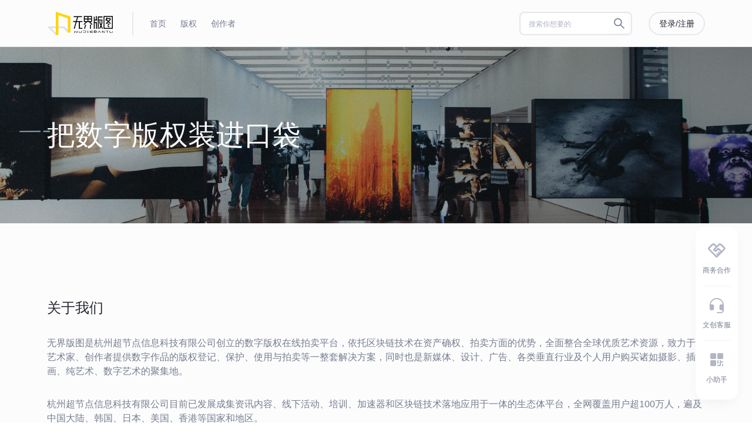

--- FILE ---
content_type: text/html; charset=utf-8
request_url: https://www.wujiebantu.com/us/about
body_size: 6698
content:
<!DOCTYPE html><html><head><meta charSet="utf-8"/><title>关于我们 | 无界版图</title><meta name="viewport" content="width=device-width, initial-scale=1"/><meta name="description" content="无界版图是用区块链技术为艺术作品提供安全可靠易用的数字版权登记和拍卖平台，致力于为艺术家、创作者提供数字作品的登记、版权保护、使用与拍卖的一整套解决方案。全面整合全球优质照片、图片、插画、矢量图、视频等资源，结合区块链技术在资产确权、拍卖方面的优势，为新媒体、设计、广告、各类垂直行业及个人用户提供优质数字版权。"/><link rel="canonical" href="https://www.wujiebantu.com/us/about"/><meta name="next-head-count" content="5"/><link rel="preload" href="https://webcdn.wujiebantu.com/1.12.10/_next/static/css/3d21052b0bd00f4f.css" as="style"/><link rel="stylesheet" href="https://webcdn.wujiebantu.com/1.12.10/_next/static/css/3d21052b0bd00f4f.css" data-n-g=""/><link rel="preload" href="https://webcdn.wujiebantu.com/1.12.10/_next/static/css/133b8c15d2cb39a4.css" as="style"/><link rel="stylesheet" href="https://webcdn.wujiebantu.com/1.12.10/_next/static/css/133b8c15d2cb39a4.css" data-n-p=""/><noscript data-n-css=""></noscript><script defer="" nomodule="" src="https://webcdn.wujiebantu.com/1.12.10/_next/static/chunks/polyfills-c67a75d1b6f99dc8.js"></script><script src="https://webcdn.wujiebantu.com/1.12.10/_next/static/chunks/webpack-0f364644878888c1.js" defer=""></script><script src="https://webcdn.wujiebantu.com/1.12.10/_next/static/chunks/framework-79bce4a3a540b080.js" defer=""></script><script src="https://webcdn.wujiebantu.com/1.12.10/_next/static/chunks/main-e327c1a26a19d594.js" defer=""></script><script src="https://webcdn.wujiebantu.com/1.12.10/_next/static/chunks/pages/_app-9990eac0284b0df0.js" defer=""></script><script src="https://webcdn.wujiebantu.com/1.12.10/_next/static/chunks/441-f3734a71c088936c.js" defer=""></script><script src="https://webcdn.wujiebantu.com/1.12.10/_next/static/chunks/3922-93f7894e90172e38.js" defer=""></script><script src="https://webcdn.wujiebantu.com/1.12.10/_next/static/chunks/1582-d166caa9fbd2b86b.js" defer=""></script><script src="https://webcdn.wujiebantu.com/1.12.10/_next/static/chunks/4164-253762bc7adf2d47.js" defer=""></script><script src="https://webcdn.wujiebantu.com/1.12.10/_next/static/chunks/868-613c93f17cf74462.js" defer=""></script><script src="https://webcdn.wujiebantu.com/1.12.10/_next/static/chunks/pages/us/about-c2a65c9ece7df9c8.js" defer=""></script><script src="https://webcdn.wujiebantu.com/1.12.10/_next/static/Luehn_fgWVxeTV9ALmtfN/_buildManifest.js" defer=""></script><script src="https://webcdn.wujiebantu.com/1.12.10/_next/static/Luehn_fgWVxeTV9ALmtfN/_ssgManifest.js" defer=""></script><style data-styled="" data-styled-version="5.3.3">.iBHOzk{padding:7px 16px;border-width:2px;height:40px;border-radius:90px;box-shadow:none;}/*!sc*/
.iBHOzk.ant-btn-lg{font-size:16px;height:48px;}/*!sc*/
.iBHOzk.ant-btn-sm{font-size:12px;height:24px;padding:0 12px;border-width:1px;}/*!sc*/
.iBHOzk.ant-btn-default{border-color:#e6e8ec;background:none;color:#23262f;}/*!sc*/
.iBHOzk.ant-btn-default:hover{background:none;color:#7851ec;border-color:#7851ec;}/*!sc*/
.iBHOzk.ant-btn-default[disabled]{background:none;border-color:#e6e8ec;color:#777e90;}/*!sc*/
.iBHOzk.ant-btn-primary{border-color:transparent;background:#7851ec;color:#fcfcfd;}/*!sc*/
.iBHOzk.ant-btn-primary:hover{background:#AE97F4;}/*!sc*/
.iBHOzk.ant-btn-primary:active{background:#4A3195;}/*!sc*/
.iBHOzk.ant-btn-primary[disabled]{border-color:transparent;background:#D6CBF9;color:#fcfcfd;}/*!sc*/
.iBHOzk.ant-btn-primary[disabled]:hover{background:#D6CBF9;}/*!sc*/
.iBHOzk.ant-btn-primary[disabled]:active{background:#D6CBF9;}/*!sc*/
.iBHOzk.ant-btn-circle{height:32px;border-radius:50%;padding:0;}/*!sc*/
data-styled.g1[id="MyBtn-sc-dn3qo1-0"]{content:"iBHOzk,"}/*!sc*/
.cnyBk{position:relative;overflow:hidden;cursor:inherit;}/*!sc*/
data-styled.g4[id="MyImage__StyledMyImage-sc-1gunazj-0"]{content:"cnyBk,"}/*!sc*/
.jqUxwD{width:1152px;margin:0 auto;padding:0 16px;}/*!sc*/
data-styled.g6[id="Container__StyledContainer-sc-rii0yw-0"]{content:"jqUxwD,"}/*!sc*/
.bkwiIs{border:2px solid #e6e8ec;color:#777e90;border-radius:8px;padding:2px 3px;width:192px;background:none;}/*!sc*/
.bkwiIs:focus{border-color:#7851ec;}/*!sc*/
.bkwiIs .ant-input-affix-wrapper{background:#fff;border:none;padding:5px 11px;}/*!sc*/
.bkwiIs .ant-input-affix-wrapper.ant-input-affix-wrapper-focused{box-shadow:none;}/*!sc*/
.bkwiIs .ant-input{background:#fff;color:#23262f;}/*!sc*/
.bkwiIs .ant-input::-webkit-input-placeholder{font-size:12px;color:#b1b5c4;}/*!sc*/
.bkwiIs .ant-input::-moz-placeholder{font-size:12px;color:#b1b5c4;}/*!sc*/
.bkwiIs .ant-input:-ms-input-placeholder{font-size:12px;color:#b1b5c4;}/*!sc*/
.bkwiIs .ant-input::placeholder{font-size:12px;color:#b1b5c4;}/*!sc*/
.bkwiIs > .ant-input-group > .ant-input-group-addon:last-child{background:#fff;}/*!sc*/
.bkwiIs > .ant-input-group > .ant-input-group-addon:last-child .ant-input-search-button:not(.ant-btn-primary){background:#fff;border:none;color:#777e90;-webkit-transition:all 0.3s ease;transition:all 0.3s ease;}/*!sc*/
.bkwiIs > .ant-input-group > .ant-input-group-addon:last-child .ant-input-search-button:not(.ant-btn-primary):hover{-webkit-transition:all 0.3s ease;transition:all 0.3s ease;color:#23262f;}/*!sc*/
.bkwiIs .anticon-close-circle{color:#23262f;}/*!sc*/
.bkwiIs .anticon-search{font-size:20px;}/*!sc*/
data-styled.g11[id="MySearch-sc-cwxjky-0"]{content:"bkwiIs,"}/*!sc*/
.cbgsfV{height:80px;border-bottom:1px solid #e6e8ec;margin-bottom:40px;padding:20px 0;color:#777e90;}/*!sc*/
.cbgsfV .header-main{display:-webkit-box;display:-webkit-flex;display:-ms-flexbox;display:flex;-webkit-align-items:center;-webkit-box-align:center;-ms-flex-align:center;align-items:center;}/*!sc*/
.cbgsfV .header-left{display:-webkit-box;display:-webkit-flex;display:-ms-flexbox;display:flex;-webkit-flex:auto;-ms-flex:auto;flex:auto;-webkit-align-items:center;-webkit-box-align:center;-ms-flex-align:center;align-items:center;}/*!sc*/
.cbgsfV .header-divider{width:2px;height:40px;background-color:#e6e8ec;margin:0 16px 0 32px;display:-webkit-box;display:-webkit-flex;display:-ms-flexbox;display:flex;}/*!sc*/
.cbgsfV .header-logo{height:40px;}/*!sc*/
.cbgsfV .header-nav{display:-webkit-box;display:-webkit-flex;display:-ms-flexbox;display:flex;-webkit-align-items:center;-webkit-box-align:center;-ms-flex-align:center;align-items:center;list-style:none;padding:0;margin:0;}/*!sc*/
.cbgsfV .header-nav-li{padding:0 12px;position:relative;}/*!sc*/
.cbgsfV .header-nav-li .new{position:absolute;right:12px;top:-20px;}/*!sc*/
.cbgsfV .header-nav-li .new img{height:14px;}/*!sc*/
.cbgsfV .header-nav-li.active a{color:#23262f;}/*!sc*/
.cbgsfV .header-nav-li a{color:#777e90;}/*!sc*/
.cbgsfV .header-nav-li a:hover{color:#23262f;}/*!sc*/
.cbgsfV .header-right{display:-webkit-box;display:-webkit-flex;display:-ms-flexbox;display:flex;-webkit-align-items:center;-webkit-box-align:center;-ms-flex-align:center;align-items:center;}/*!sc*/
.cbgsfV .header-btn{margin-left:12px;}/*!sc*/
.cbgsfV .header-btn.ant-btn-primary{border:2px solid;}/*!sc*/
.cbgsfV .header-btn.ant-btn-default{border:2px solid #e6e8ec;color:#23262f;}/*!sc*/
.cbgsfV .header-btn-user{border:2px solid #e6e8ec;padding:2px;display:-webkit-box;display:-webkit-flex;display:-ms-flexbox;display:flex;-webkit-align-items:center;-webkit-box-align:center;-ms-flex-align:center;align-items:center;}/*!sc*/
.cbgsfV .header-btn-user .user-avatar{border-radius:50%;width:32px;height:32px;}/*!sc*/
.cbgsfV .header-btn-user span{margin:0 6px 0 8px;}/*!sc*/
data-styled.g12[id="header__StyledHeader-sc-1g9u5yk-0"]{content:"cbgsfV,"}/*!sc*/
.cvGbet{margin-top:40px;border-top:1px solid #e6e8ec;}/*!sc*/
.cvGbet .footer-main{padding:40px 0;display:-webkit-box;display:-webkit-flex;display:-ms-flexbox;display:flex;-webkit-box-pack:justify;-webkit-justify-content:space-between;-ms-flex-pack:justify;justify-content:space-between;border-bottom:1px solid #e6e8ec;}/*!sc*/
.cvGbet .footer-logo{width:280px;line-height:24px;font-size:16px;color:#23262f;}/*!sc*/
.cvGbet .footer-logo img{display:block;height:40px;margin-bottom:32px;}/*!sc*/
.cvGbet .link-item-title{font-weight:500;line-height:24px;font-size:16px;color:#23262f;margin-bottom:40px;}/*!sc*/
.cvGbet .qrCode{border:1px solid #e6e8ec;padding:2px;width:96px;height:96px;}/*!sc*/
data-styled.g13[id="footer__StyledFooter-sc-14s0xf7-0"]{content:"cvGbet,"}/*!sc*/
.hwfKXv{display:-webkit-box;display:-webkit-flex;display:-ms-flexbox;display:flex;}/*!sc*/
data-styled.g14[id="footer__StyledLink-sc-14s0xf7-1"]{content:"hwfKXv,"}/*!sc*/
.bdSWIE{width:160px;}/*!sc*/
.footer__StyledLinkItem-sc-14s0xf7-2 + .footer__StyledLinkItem-sc-14s0xf7-2{margin-left:32px;}/*!sc*/
data-styled.g15[id="footer__StyledLinkItem-sc-14s0xf7-2"]{content:"bdSWIE,"}/*!sc*/
.kCiyTx{line-height:16px;font-size:14px;color:#777e90;}/*!sc*/
.footer__StyledLinkItemLink-sc-14s0xf7-3 + .footer__StyledLinkItemLink-sc-14s0xf7-3{margin-top:24px;}/*!sc*/
data-styled.g16[id="footer__StyledLinkItemLink-sc-14s0xf7-3"]{content:"kCiyTx,"}/*!sc*/
.loYVVi{display:-webkit-box;display:-webkit-flex;display:-ms-flexbox;display:flex;-webkit-box-pack:justify;-webkit-justify-content:space-between;-ms-flex-pack:justify;justify-content:space-between;-webkit-align-items:center;-webkit-box-align:center;-ms-flex-align:center;align-items:center;padding:32px 0;}/*!sc*/
data-styled.g17[id="footer__StyledCopyright-sc-14s0xf7-4"]{content:"loYVVi,"}/*!sc*/
.cZvhlK{font-size:12px;line-height:20px;color:#777e90;}/*!sc*/
data-styled.g18[id="footer__StyledCopyrightText-sc-14s0xf7-5"]{content:"cZvhlK,"}/*!sc*/
.cbynMn{display:-webkit-box;display:-webkit-flex;display:-ms-flexbox;display:flex;}/*!sc*/
data-styled.g19[id="footer__StyledSocial-sc-14s0xf7-6"]{content:"cbynMn,"}/*!sc*/
.gRhtSp{width:24px;height:24px;cursor:pointer;}/*!sc*/
.footer__StyledSocialItem-sc-14s0xf7-7 + .footer__StyledSocialItem-sc-14s0xf7-7{margin-left:16px;}/*!sc*/
data-styled.g20[id="footer__StyledSocialItem-sc-14s0xf7-7"]{content:"gRhtSp,"}/*!sc*/
.ksAXVW{position:fixed;bottom:40px;right:24px;background:#ffffff;box-shadow:0px 8px 24px -8px rgba(15,15,15,0.08);border-radius:16px;padding:8px 12px;color:#777e90;text-align:center;z-index:10;}/*!sc*/
.ksAXVW .bar-item{display:-webkit-box;display:-webkit-flex;display:-ms-flexbox;display:flex;-webkit-flex-direction:column;-ms-flex-direction:column;flex-direction:column;padding:16px 0;cursor:pointer;}/*!sc*/
.ksAXVW .bar-item + .bar-item{border-top:1px solid rgba(177,181,196,0.16);}/*!sc*/
.ksAXVW .bar-icon{position:relative;margin-bottom:6px;}/*!sc*/
.ksAXVW .bar-icon .bar-dot{position:absolute;right:12px;top:4px;width:8px;height:8px;border-radius:50%;background:#ef466f;}/*!sc*/
.ksAXVW .bar-icon img{width:32px;}/*!sc*/
.ksAXVW .bar-text{font-size:12px;line-height:20px;}/*!sc*/
data-styled.g34[id="RightBar__StyledRightBar-sc-ld3pdb-0"]{content:"ksAXVW,"}/*!sc*/
.frvDxi{height:300px;position:relative;margin-bottom:128px;margin-top:-40px;}/*!sc*/
data-styled.g128[id="PageBanner__StyledPageBanner-sc-u422b6-0"]{content:"frvDxi,"}/*!sc*/
.mTqsB{position:absolute;top:0;left:0;right:0;bottom:0;display:-webkit-box;display:-webkit-flex;display:-ms-flexbox;display:flex;-webkit-align-items:center;-webkit-box-align:center;-ms-flex-align:center;align-items:center;font-size:48px;line-height:56px;color:#fcfcfd;}/*!sc*/
data-styled.g129[id="PageBanner__StyledPageBannerContent-sc-u422b6-1"]{content:"mTqsB,"}/*!sc*/
.fbpqmc{margin-bottom:128px;}/*!sc*/
data-styled.g130[id="PageSection__StyledPageSection-sc-1tyh5xk-0"]{content:"fbpqmc,"}/*!sc*/
.dBjVvk{font-size:24px;line-height:32px;color:#23262f;margin-bottom:32px;}/*!sc*/
data-styled.g131[id="PageSection__StyledPageSectionTitle-sc-1tyh5xk-1"]{content:"dBjVvk,"}/*!sc*/
.ixhoog{font-size:16px;line-height:24px;color:#777e90;}/*!sc*/
data-styled.g132[id="PageSection__StyledPageSectionContent-sc-1tyh5xk-2"]{content:"ixhoog,"}/*!sc*/
.irLsvX{font-size:16px;line-height:24px;color:#777e90;margin-bottom:32px;}/*!sc*/
data-styled.g147[id="PageParagraph__StyledPageParagraph-sc-1nq3x7-0"]{content:"irLsvX,"}/*!sc*/
.dzwLxc{color:#23262f;margin-bottom:16px;}/*!sc*/
data-styled.g148[id="PageParagraph__StyledPageParagraphTitle-sc-1nq3x7-1"]{content:"dzwLxc,"}/*!sc*/
</style></head><body><div id="__next" data-reactroot=""><div class="min-h-screen bg-neutral-800"><div class="header__StyledHeader-sc-1g9u5yk-0 cbgsfV"><div class="Container__StyledContainer-sc-rii0yw-0 jqUxwD"><div class="header-main"><div class="header-left"><a href="/"><img class="header-logo" src="/images/logo-v2.svg" alt=""/></a><span class="header-divider"></span><ul class="header-nav"><li class="header-nav-li"><a class="flex items-center" href="/"><span>首页</span></a></li><li class="header-nav-li"><a class="flex items-center" href="/market"><span>版权</span></a></li><li class="header-nav-li"><a class="flex items-center" href="/creators"><span>创作者</span></a></li></ul></div><div class="header-right"><span class="ant-input-group-wrapper ant-input-search MySearch-sc-cwxjky-0 bkwiIs" style="margin-right:16px"><span class="ant-input-wrapper ant-input-group"><span class="ant-input-affix-wrapper"><input type="text" placeholder="搜索你想要的" maxLength="40" class="ant-input" value=""/><span class="ant-input-suffix"><span class="ant-input-clear-icon ant-input-clear-icon-hidden" role="button" tabindex="-1"><span role="img" aria-label="close-circle" class="anticon anticon-close-circle"><svg viewBox="64 64 896 896" focusable="false" data-icon="close-circle" width="1em" height="1em" fill="currentColor" aria-hidden="true"><path d="M512 64C264.6 64 64 264.6 64 512s200.6 448 448 448 448-200.6 448-448S759.4 64 512 64zm165.4 618.2l-66-.3L512 563.4l-99.3 118.4-66.1.3c-4.4 0-8-3.5-8-8 0-1.9.7-3.7 1.9-5.2l130.1-155L340.5 359a8.32 8.32 0 01-1.9-5.2c0-4.4 3.6-8 8-8l66.1.3L512 464.6l99.3-118.4 66-.3c4.4 0 8 3.5 8 8 0 1.9-.7 3.7-1.9 5.2L553.5 514l130 155c1.2 1.5 1.9 3.3 1.9 5.2 0 4.4-3.6 8-8 8z"></path></svg></span></span></span></span><span class="ant-input-group-addon"><button type="button" class="ant-btn ant-btn-default ant-btn-icon-only ant-input-search-button"><span role="img" aria-label="search" class="anticon anticon-search"><svg viewBox="64 64 896 896" focusable="false" data-icon="search" width="1em" height="1em" fill="currentColor" aria-hidden="true"><path d="M909.6 854.5L649.9 594.8C690.2 542.7 712 479 712 412c0-80.2-31.3-155.4-87.9-212.1-56.6-56.7-132-87.9-212.1-87.9s-155.5 31.3-212.1 87.9C143.2 256.5 112 331.8 112 412c0 80.1 31.3 155.5 87.9 212.1C256.5 680.8 331.8 712 412 712c67 0 130.6-21.8 182.7-62l259.7 259.6a8.2 8.2 0 0011.6 0l43.6-43.5a8.2 8.2 0 000-11.6zM570.4 570.4C528 612.7 471.8 636 412 636s-116-23.3-158.4-65.6C211.3 528 188 471.8 188 412s23.3-116.1 65.6-158.4C296 211.3 352.2 188 412 188s116.1 23.2 158.4 65.6S636 352.2 636 412s-23.3 116.1-65.6 158.4z"></path></svg></span></button></span></span></span><button type="button" class="ant-btn ant-btn-default MyBtn-sc-dn3qo1-0 iBHOzk header-btn"><span>登录/注册</span></button></div></div></div></div><div class="about__StyledAbout-sc-ha67el-0 pSGip"><div class="PageBanner__StyledPageBanner-sc-u422b6-0 frvDxi"><div class="MyImage__StyledMyImage-sc-1gunazj-0 cnyBk" style="height:300px"><span style="box-sizing:border-box;display:block;overflow:hidden;width:initial;height:initial;background:none;opacity:1;border:0;margin:0;padding:0;position:absolute;top:0;left:0;bottom:0;right:0"><img alt="" sizes="100vw" srcSet="/images/us/about/banner@2x.jpg?imageView2/2/q/75/format/webp 1200w" src="/images/us/about/banner@2x.jpg?imageView2/2/q/75/format/webp" decoding="async" data-nimg="fill" style="position:absolute;top:0;left:0;bottom:0;right:0;box-sizing:border-box;padding:0;border:none;margin:auto;display:block;width:0;height:0;min-width:100%;max-width:100%;min-height:100%;max-height:100%;object-fit:cover;background-size:cover;background-position:0% 0%;filter:blur(20px);background-image:url(&quot;/images/placeholder.png&quot;)"/><noscript><img alt="" sizes="100vw" srcSet="/images/us/about/banner@2x.jpg?imageView2/2/q/75/format/webp 1200w" src="/images/us/about/banner@2x.jpg?imageView2/2/q/75/format/webp" decoding="async" data-nimg="fill" style="position:absolute;top:0;left:0;bottom:0;right:0;box-sizing:border-box;padding:0;border:none;margin:auto;display:block;width:0;height:0;min-width:100%;max-width:100%;min-height:100%;max-height:100%;object-fit:cover" loading="eager"/></noscript></span></div><div class="PageBanner__StyledPageBannerContent-sc-u422b6-1 mTqsB"><div class="Container__StyledContainer-sc-rii0yw-0 jqUxwD">把数字版权装进口袋</div></div></div><div class="Container__StyledContainer-sc-rii0yw-0 jqUxwD"><section class="PageSection__StyledPageSection-sc-1tyh5xk-0 fbpqmc"><div class="PageSection__StyledPageSectionTitle-sc-1tyh5xk-1 dBjVvk">关于我们</div><div class="PageSection__StyledPageSectionContent-sc-1tyh5xk-2 ixhoog"><div class="PageParagraph__StyledPageParagraph-sc-1nq3x7-0 irLsvX">无界版图是杭州超节点信息科技有限公司创立的数字版权在线拍卖平台，依托区块链技术在资产确权、拍卖⽅⾯的优势，全面整合全球优质艺术资源，致力于为艺术家、创作者提供数字作品的版权登记、保护、使⽤与拍卖等⼀整套解决⽅案，同时也是新媒体、设计、⼴告、各类垂直⾏业及个⼈⽤户购买诸如摄影、插画、纯艺术、数字艺术的聚集地。</div><div class="PageParagraph__StyledPageParagraph-sc-1nq3x7-0 irLsvX">杭州超节点信息科技有限公司目前已发展成集资讯内容、线下活动、培训、加速器和区块链技术落地应用于一体的生态体平台，全网覆盖用户超100万人，遍及中国大陆、韩国、日本、美国、香港等国家和地区。</div></div></section><section class="PageSection__StyledPageSection-sc-1tyh5xk-0 fbpqmc"><div class="PageSection__StyledPageSectionTitle-sc-1tyh5xk-1 dBjVvk">提供作品发布、版权拍卖、版权保护三大功能服务</div><div class="PageSection__StyledPageSectionContent-sc-1tyh5xk-2 ixhoog"><div class="MyImage__StyledMyImage-sc-1gunazj-0 cnyBk" style="height:258px"><span style="box-sizing:border-box;display:block;overflow:hidden;width:initial;height:initial;background:none;opacity:1;border:0;margin:0;padding:0;position:absolute;top:0;left:0;bottom:0;right:0"><img alt="" sizes="100vw" srcSet="/images/us/about/1.jpg?imageView2/2/q/75/format/webp 1200w" src="/images/us/about/1.jpg?imageView2/2/q/75/format/webp" decoding="async" data-nimg="fill" style="position:absolute;top:0;left:0;bottom:0;right:0;box-sizing:border-box;padding:0;border:none;margin:auto;display:block;width:0;height:0;min-width:100%;max-width:100%;min-height:100%;max-height:100%;object-fit:cover;background-size:cover;background-position:0% 0%;filter:blur(20px);background-image:url(&quot;/images/placeholder.png&quot;)"/><noscript><img alt="" sizes="100vw" srcSet="/images/us/about/1.jpg?imageView2/2/q/75/format/webp 1200w" src="/images/us/about/1.jpg?imageView2/2/q/75/format/webp" decoding="async" data-nimg="fill" style="position:absolute;top:0;left:0;bottom:0;right:0;box-sizing:border-box;padding:0;border:none;margin:auto;display:block;width:0;height:0;min-width:100%;max-width:100%;min-height:100%;max-height:100%;object-fit:cover" loading="eager"/></noscript></span></div></div></section><section class="PageSection__StyledPageSection-sc-1tyh5xk-0 fbpqmc"><div class="PageSection__StyledPageSectionTitle-sc-1tyh5xk-1 dBjVvk">版权拍卖</div><div class="PageSection__StyledPageSectionContent-sc-1tyh5xk-2 ixhoog"><div class="PageParagraph__StyledPageParagraph-sc-1nq3x7-0 irLsvX">平台提供作品所有权的转让、使用权以及改编权授予这三类作品权利的拍卖。</div><div class="PageParagraph__StyledPageParagraph-sc-1nq3x7-0 irLsvX"><div class="PageParagraph__StyledPageParagraphTitle-sc-1nq3x7-1 dzwLxc">所有权拍卖示意图</div><div class="MyImage__StyledMyImage-sc-1gunazj-0 cnyBk" style="height:577px;width:747px;margin-bottom:16px"><span style="box-sizing:border-box;display:block;overflow:hidden;width:initial;height:initial;background:none;opacity:1;border:0;margin:0;padding:0;position:absolute;top:0;left:0;bottom:0;right:0"><img alt="" sizes="100vw" srcSet="/images/us/about/2.png?imageView2/2/q/75/format/webp 1200w" src="/images/us/about/2.png?imageView2/2/q/75/format/webp" decoding="async" data-nimg="fill" style="position:absolute;top:0;left:0;bottom:0;right:0;box-sizing:border-box;padding:0;border:none;margin:auto;display:block;width:0;height:0;min-width:100%;max-width:100%;min-height:100%;max-height:100%;object-fit:cover;background-size:cover;background-position:0% 0%;filter:blur(20px);background-image:url(&quot;/images/placeholder.png&quot;)"/><noscript><img alt="" sizes="100vw" srcSet="/images/us/about/2.png?imageView2/2/q/75/format/webp 1200w" src="/images/us/about/2.png?imageView2/2/q/75/format/webp" decoding="async" data-nimg="fill" style="position:absolute;top:0;left:0;bottom:0;right:0;box-sizing:border-box;padding:0;border:none;margin:auto;display:block;width:0;height:0;min-width:100%;max-width:100%;min-height:100%;max-height:100%;object-fit:cover" loading="eager"/></noscript></span></div>注：作品所有权转移后，使用权和改编权等附属权利随之转移</div><div class="PageParagraph__StyledPageParagraph-sc-1nq3x7-0 irLsvX"><div class="PageParagraph__StyledPageParagraphTitle-sc-1nq3x7-1 dzwLxc">使用权示意图</div><div class="MyImage__StyledMyImage-sc-1gunazj-0 cnyBk" style="height:448px;width:974px"><span style="box-sizing:border-box;display:block;overflow:hidden;width:initial;height:initial;background:none;opacity:1;border:0;margin:0;padding:0;position:absolute;top:0;left:0;bottom:0;right:0"><img alt="" sizes="100vw" srcSet="/images/us/about/3.png?imageView2/2/q/75/format/webp 1200w" src="/images/us/about/3.png?imageView2/2/q/75/format/webp" decoding="async" data-nimg="fill" style="position:absolute;top:0;left:0;bottom:0;right:0;box-sizing:border-box;padding:0;border:none;margin:auto;display:block;width:0;height:0;min-width:100%;max-width:100%;min-height:100%;max-height:100%;object-fit:cover;background-size:cover;background-position:0% 0%;filter:blur(20px);background-image:url(&quot;/images/placeholder.png&quot;)"/><noscript><img alt="" sizes="100vw" srcSet="/images/us/about/3.png?imageView2/2/q/75/format/webp 1200w" src="/images/us/about/3.png?imageView2/2/q/75/format/webp" decoding="async" data-nimg="fill" style="position:absolute;top:0;left:0;bottom:0;right:0;box-sizing:border-box;padding:0;border:none;margin:auto;display:block;width:0;height:0;min-width:100%;max-width:100%;min-height:100%;max-height:100%;object-fit:cover" loading="eager"/></noscript></span></div></div><div class="PageParagraph__StyledPageParagraph-sc-1nq3x7-0 irLsvX"><div class="PageParagraph__StyledPageParagraphTitle-sc-1nq3x7-1 dzwLxc">改编权示意图</div><div class="MyImage__StyledMyImage-sc-1gunazj-0 cnyBk" style="height:579px;width:747px"><span style="box-sizing:border-box;display:block;overflow:hidden;width:initial;height:initial;background:none;opacity:1;border:0;margin:0;padding:0;position:absolute;top:0;left:0;bottom:0;right:0"><img alt="" sizes="100vw" srcSet="/images/us/about/4.png?imageView2/2/q/75/format/webp 1200w" src="/images/us/about/4.png?imageView2/2/q/75/format/webp" decoding="async" data-nimg="fill" style="position:absolute;top:0;left:0;bottom:0;right:0;box-sizing:border-box;padding:0;border:none;margin:auto;display:block;width:0;height:0;min-width:100%;max-width:100%;min-height:100%;max-height:100%;object-fit:cover;background-size:cover;background-position:0% 0%;filter:blur(20px);background-image:url(&quot;/images/placeholder.png&quot;)"/><noscript><img alt="" sizes="100vw" srcSet="/images/us/about/4.png?imageView2/2/q/75/format/webp 1200w" src="/images/us/about/4.png?imageView2/2/q/75/format/webp" decoding="async" data-nimg="fill" style="position:absolute;top:0;left:0;bottom:0;right:0;box-sizing:border-box;padding:0;border:none;margin:auto;display:block;width:0;height:0;min-width:100%;max-width:100%;min-height:100%;max-height:100%;object-fit:cover" loading="eager"/></noscript></span></div></div></div></section><section class="PageSection__StyledPageSection-sc-1tyh5xk-0 fbpqmc"><div class="PageSection__StyledPageSectionTitle-sc-1tyh5xk-1 dBjVvk">版权保护</div><div class="PageSection__StyledPageSectionContent-sc-1tyh5xk-2 ixhoog"><div class="PageParagraph__StyledPageParagraph-sc-1nq3x7-0 irLsvX"><div class="PageParagraph__StyledPageParagraphTitle-sc-1nq3x7-1 dzwLxc">1.区块链存证</div>所有上传至平台的作品将基于区块链进行存证，底层区块链与杭州市公证处、杭州市互联网法院打通，提供一站式线上公证和维权服务。</div><div class="PageParagraph__StyledPageParagraph-sc-1nq3x7-0 irLsvX"><div class="PageParagraph__StyledPageParagraphTitle-sc-1nq3x7-1 dzwLxc">2.区块链登记</div>平台提供基于中国版权保护中心的版权代理登记服务，帮助用户快速简捷地在官方平台办理作品的版权登记。</div><div class="PageParagraph__StyledPageParagraph-sc-1nq3x7-0 irLsvX"><div class="MyImage__StyledMyImage-sc-1gunazj-0 cnyBk" style="height:458px;width:777px"><span style="box-sizing:border-box;display:block;overflow:hidden;width:initial;height:initial;background:none;opacity:1;border:0;margin:0;padding:0;position:absolute;top:0;left:0;bottom:0;right:0"><img alt="" sizes="100vw" srcSet="/images/us/about/about-4@2x.jpg?imageView2/2/q/75/format/webp 1200w" src="/images/us/about/about-4@2x.jpg?imageView2/2/q/75/format/webp" decoding="async" data-nimg="fill" style="position:absolute;top:0;left:0;bottom:0;right:0;box-sizing:border-box;padding:0;border:none;margin:auto;display:block;width:0;height:0;min-width:100%;max-width:100%;min-height:100%;max-height:100%;object-fit:cover;background-size:cover;background-position:0% 0%;filter:blur(20px);background-image:url(&quot;/images/placeholder.png&quot;)"/><noscript><img alt="" sizes="100vw" srcSet="/images/us/about/about-4@2x.jpg?imageView2/2/q/75/format/webp 1200w" src="/images/us/about/about-4@2x.jpg?imageView2/2/q/75/format/webp" decoding="async" data-nimg="fill" style="position:absolute;top:0;left:0;bottom:0;right:0;box-sizing:border-box;padding:0;border:none;margin:auto;display:block;width:0;height:0;min-width:100%;max-width:100%;min-height:100%;max-height:100%;object-fit:cover" loading="eager"/></noscript></span></div></div></div></section><section class="PageSection__StyledPageSection-sc-1tyh5xk-0 fbpqmc"><div class="PageSection__StyledPageSectionTitle-sc-1tyh5xk-1 dBjVvk">联系我们</div><div class="PageSection__StyledPageSectionContent-sc-1tyh5xk-2 ixhoog"><div class="PageParagraph__StyledPageParagraph-sc-1nq3x7-0 irLsvX"><div class="PageParagraph__StyledPageParagraphTitle-sc-1nq3x7-1 dzwLxc"><p>商务邮箱：<a href="mailto:business@wujiebantu.com">business@wujiebantu.com</a></p><p>微信号：WUJIEBANTU2022</p></div></div></div></section></div></div><div class="footer__StyledFooter-sc-14s0xf7-0 cvGbet footer"><div class="Container__StyledContainer-sc-rii0yw-0 jqUxwD"><div class="footer-main"><div class="footer-logo"><img src="/images/logo-v2.svg" alt=""/>用区块链技术为艺术作品提供安全可靠易用的数字版权登记和拍卖平台</div><div class="footer__StyledLink-sc-14s0xf7-1 hwfKXv"><div class="footer__StyledLinkItem-sc-14s0xf7-2 bdSWIE"><div class="link-item-title">关于我们</div><div class="footer__StyledLinkItemLink-sc-14s0xf7-3 kCiyTx"><a href="/us/about">关于我们</a></div><div class="footer__StyledLinkItemLink-sc-14s0xf7-3 kCiyTx"><a href="/us/copyright">版权保护</a></div><div class="footer__StyledLinkItemLink-sc-14s0xf7-3 kCiyTx"><a href="https://support.wujiebantu.com" target="_blank" rel="nofollow noopener noreferrer">帮助中心</a></div><div class="footer__StyledLinkItemLink-sc-14s0xf7-3 kCiyTx"><a href="https://data.wujiebantu.com/logopack-v2.1.zip" target="_blank" rel="nofollow noopener noreferrer">品牌素材</a></div></div><div class="footer__StyledLinkItem-sc-14s0xf7-2 bdSWIE"><div class="link-item-title">用户协议</div><div class="footer__StyledLinkItemLink-sc-14s0xf7-3 kCiyTx"><a href="/us/privacy">隐私政策</a></div><div class="footer__StyledLinkItemLink-sc-14s0xf7-3 kCiyTx"><a href="/us/user-agreement">用户协议</a></div><div class="footer__StyledLinkItemLink-sc-14s0xf7-3 kCiyTx"><a href="/us/settled">创作者入驻协议</a></div><div class="footer__StyledLinkItemLink-sc-14s0xf7-3 kCiyTx"><a href="/us/ai-artist">AI创作者入驻协议</a></div></div><div class="footer__StyledLinkItem-sc-14s0xf7-2 bdSWIE"><div class="link-item-title">版权协议</div><div class="footer__StyledLinkItemLink-sc-14s0xf7-3 kCiyTx"><a href="/us/licensing">授权许可协议</a></div><div class="footer__StyledLinkItemLink-sc-14s0xf7-3 kCiyTx"><a href="/us/ownership">所有权购买协议</a></div><div class="footer__StyledLinkItemLink-sc-14s0xf7-3 kCiyTx"><a href="/us/adapt">改编权购买协议</a></div><div class="footer__StyledLinkItemLink-sc-14s0xf7-3 kCiyTx"><a href="/us/ai-use">AI作品授权许可协议</a></div><div class="footer__StyledLinkItemLink-sc-14s0xf7-3 kCiyTx"><a href="/us/ai-buy">AI作品权利转让协议</a></div><div class="footer__StyledLinkItemLink-sc-14s0xf7-3 kCiyTx"><a href="/us/ai-adapt">AI作品改编授权许可协议</a></div></div><div style="width:96px" class="footer__StyledLinkItem-sc-14s0xf7-2 bdSWIE"><div class="link-item-title">扫码下载APP</div><div class="qrCode"><canvas style="height:90px;width:90px" height="90" width="90"></canvas></div></div></div></div><div class="footer__StyledCopyright-sc-14s0xf7-4 loYVVi"><div class="footer__StyledCopyrightText-sc-14s0xf7-5 cZvhlK">Copyright © 2022 无界版图 版权所有<!-- --> <a href="https://beian.miit.gov.cn" target="_blank" rel="nofollow noopener noreferrer">浙ICP备2021000434号-3</a></div><div class="footer__StyledSocial-sc-14s0xf7-6 cbynMn"><div class="footer__StyledSocialItem-sc-14s0xf7-7 gRhtSp"><i class="trade-icon trade-icon-xiaohongshu leading-none text-[24px] text-neutral-400"></i></div><div class="footer__StyledSocialItem-sc-14s0xf7-7 gRhtSp"><a href="https://space.bilibili.com/1755959953" target="_blank" rel="nofollow noopener noreferrer"><i class="trade-icon trade-icon-bilibili leading-none text-[24px] text-neutral-400"></i></a></div><div class="footer__StyledSocialItem-sc-14s0xf7-7 gRhtSp"><a href="https://www.zhihu.com/people/63-27-46-40" target="_blank" rel="nofollow noopener noreferrer"><i class="trade-icon trade-icon-zhihu leading-none text-[24px] text-neutral-400"></i></a></div><div class="footer__StyledSocialItem-sc-14s0xf7-7 gRhtSp"><a href="https://v.douyin.com/jQxDwqw/" target="_blank" rel="nofollow noopener noreferrer"><i class="trade-icon trade-icon-tiktok leading-none text-[24px] text-neutral-400"></i></a></div><div class="footer__StyledSocialItem-sc-14s0xf7-7 gRhtSp"><a href="https://weibo.com/u/6993253160" target="_blank" rel="nofollow noopener noreferrer"><i class="trade-icon trade-icon-weibo-filled leading-none text-[24px] text-neutral-400"></i></a></div><div class="footer__StyledSocialItem-sc-14s0xf7-7 gRhtSp"><i class="trade-icon trade-icon-weixin leading-none text-[24px] text-neutral-400"></i></div><div class="footer__StyledSocialItem-sc-14s0xf7-7 gRhtSp"><i class="trade-icon trade-icon-email leading-none text-[24px] text-neutral-400"></i></div></div></div></div></div><div class="RightBar__StyledRightBar-sc-ld3pdb-0 ksAXVW"><div class="bar-item"><span class="bar-icon"><i class="trade-icon trade-icon-cooperation leading-none text-[32px] text-neutral-500"></i></span><span class="bar-text">商务合作</span></div><div class="bar-item"><span class="bar-icon"><i class="trade-icon trade-icon-connect-filled leading-none text-[32px] text-neutral-500"></i></span><span class="bar-text">文创客服</span></div><div class="bar-item"><span class="bar-icon"><i class="trade-icon trade-icon-qrcode leading-none text-[32px] text-neutral-500"></i></span><span class="bar-text">小助手</span></div></div></div></div><script id="__NEXT_DATA__" type="application/json">{"props":{"pageProps":{"initialState":{"token":null,"userinfo":null,"aiEquity":null,"modal":{"login":false,"setTradePwd":false,"mysteryBox":false,"realNameAuth":false},"showAmount":false,"showRealNameAlert":true,"themeMode":"light","msgCount":null}},"__N_SSP":true},"page":"/us/about","query":{},"buildId":"Luehn_fgWVxeTV9ALmtfN","assetPrefix":"https://webcdn.wujiebantu.com/1.12.10","isFallback":false,"gssp":true,"scriptLoader":[]}</script></body></html>

--- FILE ---
content_type: text/css
request_url: https://webcdn.wujiebantu.com/1.12.10/_next/static/css/133b8c15d2cb39a4.css
body_size: 67
content:
.UserModal_mask__bVfzc{position:fixed;top:0;left:0;right:0;bottom:0;background:hsla(0,0%,100%,.8);-webkit-backdrop-filter:blur(24px);backdrop-filter:blur(24px)}.UserModal_modal__lSygn{box-shadow:0 16px 64px rgba(31,47,70,.4);border-radius:20px}.UserModal_wallet__rJLiO{background:#353945;box-shadow:0 8px 16px -8px hsla(0,0%,6%,.2)}.UserModal_equity__X7319{border-radius:35px;color:#fff;font-weight:600;font-size:12px;line-height:20px;position:relative;border:2px solid hsla(0,0%,100%,.55);padding:0 10px 0 18px;margin:0 16px}.UserModal_equity__X7319.equity-l0{background:var(--neutral-600);border:none;padding:4px 8px;margin-left:2px}.UserModal_equity__X7319.equity-l1{background:linear-gradient(264.19deg,#756044 .88%,#988264 96.18%)}.UserModal_equity__X7319.equity-l2{background:linear-gradient(264.19deg,#606270 .88%,#c1c4cf 96.18%)}.UserModal_equity__X7319.equity-l3{background:linear-gradient(264.19deg,#82594c .88%,#ecc392 96.18%)}.UserModal_equity__X7319.equity-l4{background:linear-gradient(264.19deg,#7851ec .88%,#bc94e9 96.18%)}.UserModal_equityIcon__bwM9g{position:absolute;top:50%;transform:translateY(-50%);width:32px;height:32px;left:-16px}.MessageCard_wrapper__pethE{padding:16px}.MessageCard_wrapper__pethE,.MessageList_wrapper__CWBAo{position:absolute;width:100%;height:100%;overflow-y:auto;overflow-x:hidden}.MessageList_wrapper__CWBAo{border-radius:12px}.MessageList_spin__zCIgf{position:absolute;left:50%;top:60%;transform:translate(-50%,-50%)}.MessageList_info__ez_Fi{margin-top:16px}.MessageEntry_wrapper__UhCVf{position:relative;width:343px;height:492px}.LoginModal_qrMask__ZZa2z{background:hsla(0,0%,100%,.8);-webkit-backdrop-filter:blur(6.48649px);backdrop-filter:blur(6.48649px)}

--- FILE ---
content_type: application/javascript
request_url: https://webcdn.wujiebantu.com/1.12.10/_next/static/chunks/3922-93f7894e90172e38.js
body_size: 57197
content:
(self.webpackChunk_N_E=self.webpackChunk_N_E||[]).push([[3922],{90420:function(e,t,n){"use strict";n.d(t,{Z:function(){return u}});var r=n(88428),o=n(67294),i={icon:{tag:"svg",attrs:{viewBox:"64 64 896 896",focusable:"false"},children:[{tag:"path",attrs:{d:"M942.2 486.2Q889.47 375.11 816.7 305l-50.88 50.88C807.31 395.53 843.45 447.4 874.7 512 791.5 684.2 673.4 766 512 766q-72.67 0-133.87-22.38L323 798.75Q408 838 512 838q288.3 0 430.2-300.3a60.29 60.29 0 000-51.5zm-63.57-320.64L836 122.88a8 8 0 00-11.32 0L715.31 232.2Q624.86 186 512 186q-288.3 0-430.2 300.3a60.3 60.3 0 000 51.5q56.69 119.4 136.5 191.41L112.48 835a8 8 0 000 11.31L155.17 889a8 8 0 0011.31 0l712.15-712.12a8 8 0 000-11.32zM149.3 512C232.6 339.8 350.7 258 512 258c54.54 0 104.13 9.36 149.12 28.39l-70.3 70.3a176 176 0 00-238.13 238.13l-83.42 83.42C223.1 637.49 183.3 582.28 149.3 512zm246.7 0a112.11 112.11 0 01146.2-106.69L401.31 546.2A112 112 0 01396 512z"}},{tag:"path",attrs:{d:"M508 624c-3.46 0-6.87-.16-10.25-.47l-52.82 52.82a176.09 176.09 0 00227.42-227.42l-52.82 52.82c.31 3.38.47 6.79.47 10.25a111.94 111.94 0 01-112 112z"}}]},name:"eye-invisible",theme:"outlined"},a=n(93933),c=function(e,t){return o.createElement(a.Z,(0,r.Z)((0,r.Z)({},e),{},{ref:t,icon:i}))};c.displayName="EyeInvisibleOutlined";var u=o.forwardRef(c)},99611:function(e,t,n){"use strict";n.d(t,{Z:function(){return u}});var r=n(88428),o=n(67294),i={icon:{tag:"svg",attrs:{viewBox:"64 64 896 896",focusable:"false"},children:[{tag:"path",attrs:{d:"M942.2 486.2C847.4 286.5 704.1 186 512 186c-192.2 0-335.4 100.5-430.2 300.3a60.3 60.3 0 000 51.5C176.6 737.5 319.9 838 512 838c192.2 0 335.4-100.5 430.2-300.3 7.7-16.2 7.7-35 0-51.5zM512 766c-161.3 0-279.4-81.8-362.7-254C232.6 339.8 350.7 258 512 258c161.3 0 279.4 81.8 362.7 254C791.5 684.2 673.4 766 512 766zm-4-430c-97.2 0-176 78.8-176 176s78.8 176 176 176 176-78.8 176-176-78.8-176-176-176zm0 288c-61.9 0-112-50.1-112-112s50.1-112 112-112 112 50.1 112 112-50.1 112-112 112z"}}]},name:"eye",theme:"outlined"},a=n(93933),c=function(e,t){return o.createElement(a.Z,(0,r.Z)((0,r.Z)({},e),{},{ref:t,icon:i}))};c.displayName="EyeOutlined";var u=o.forwardRef(c)},25035:function(e,t,n){"use strict";n.d(t,{Z:function(){return u}});var r=n(88428),o=n(67294),i={icon:{tag:"svg",attrs:{viewBox:"64 64 896 896",focusable:"false"},children:[{tag:"path",attrs:{d:"M512 64C264.6 64 64 264.6 64 512s200.6 448 448 448 448-200.6 448-448S759.4 64 512 64zm0 820c-205.4 0-372-166.6-372-372s166.6-372 372-372 372 166.6 372 372-166.6 372-372 372z"}},{tag:"path",attrs:{d:"M623.6 316.7C593.6 290.4 554 276 512 276s-81.6 14.5-111.6 40.7C369.2 344 352 380.7 352 420v7.6c0 4.4 3.6 8 8 8h48c4.4 0 8-3.6 8-8V420c0-44.1 43.1-80 96-80s96 35.9 96 80c0 31.1-22 59.6-56.1 72.7-21.2 8.1-39.2 22.3-52.1 40.9-13.1 19-19.9 41.8-19.9 64.9V620c0 4.4 3.6 8 8 8h48c4.4 0 8-3.6 8-8v-22.7a48.3 48.3 0 0130.9-44.8c59-22.7 97.1-74.7 97.1-132.5.1-39.3-17.1-76-48.3-103.3zM472 732a40 40 0 1080 0 40 40 0 10-80 0z"}}]},name:"question-circle",theme:"outlined"},a=n(93933),c=function(e,t){return o.createElement(a.Z,(0,r.Z)((0,r.Z)({},e),{},{ref:t,icon:i}))};c.displayName="QuestionCircleOutlined";var u=o.forwardRef(c)},68795:function(e,t,n){"use strict";n.d(t,{Z:function(){return u}});var r=n(88428),o=n(67294),i={icon:{tag:"svg",attrs:{viewBox:"64 64 896 896",focusable:"false"},children:[{tag:"path",attrs:{d:"M909.6 854.5L649.9 594.8C690.2 542.7 712 479 712 412c0-80.2-31.3-155.4-87.9-212.1-56.6-56.7-132-87.9-212.1-87.9s-155.5 31.3-212.1 87.9C143.2 256.5 112 331.8 112 412c0 80.1 31.3 155.5 87.9 212.1C256.5 680.8 331.8 712 412 712c67 0 130.6-21.8 182.7-62l259.7 259.6a8.2 8.2 0 0011.6 0l43.6-43.5a8.2 8.2 0 000-11.6zM570.4 570.4C528 612.7 471.8 636 412 636s-116-23.3-158.4-65.6C211.3 528 188 471.8 188 412s23.3-116.1 65.6-158.4C296 211.3 352.2 188 412 188s116.1 23.2 158.4 65.6S636 352.2 636 412s-23.3 116.1-65.6 158.4z"}}]},name:"search",theme:"outlined"},a=n(93933),c=function(e,t){return o.createElement(a.Z,(0,r.Z)((0,r.Z)({},e),{},{ref:t,icon:i}))};c.displayName="SearchOutlined";var u=o.forwardRef(c)},98787:function(e,t,n){"use strict";n.d(t,{E:function(){return o},Y:function(){return i}});var r=n(93355),o=(0,r.b)("success","processing","error","default","warning"),i=(0,r.b)("pink","red","yellow","orange","cyan","green","blue","purple","geekblue","magenta","volcano","gold","lime")},33603:function(e,t,n){"use strict";n.d(t,{mL:function(){return u},q0:function(){return c}});var r=function(){return{height:0,opacity:0}},o=function(e){return{height:e.scrollHeight,opacity:1}},i=function(e,t){return!0===(null===t||void 0===t?void 0:t.deadline)||"height"===t.propertyName},a={motionName:"ant-motion-collapse",onAppearStart:r,onEnterStart:r,onAppearActive:o,onEnterActive:o,onLeaveStart:function(e){return{height:e?e.offsetHeight:0}},onLeaveActive:r,onAppearEnd:i,onEnterEnd:i,onLeaveEnd:i,motionDeadline:500},c=((0,n(93355).b)("bottomLeft","bottomRight","topLeft","topRight"),function(e){return void 0===e||"topLeft"!==e&&"topRight"!==e?"slide-up":"slide-down"}),u=function(e,t,n){return void 0!==n?n:"".concat(e,"-").concat(t)};t.ZP=a},80636:function(e,t,n){"use strict";n.d(t,{Z:function(){return l}});var r=n(87462),o=n(43159),i={adjustX:1,adjustY:1},a={adjustX:0,adjustY:0},c=[0,0];function u(e){return"boolean"===typeof e?e?i:a:(0,r.Z)((0,r.Z)({},a),e)}function l(e){var t=e.arrowWidth,n=void 0===t?4:t,i=e.horizontalArrowShift,a=void 0===i?16:i,l=e.verticalArrowShift,s=void 0===l?8:l,f=e.autoAdjustOverflow,d=e.arrowPointAtCenter,p={left:{points:["cr","cl"],offset:[-4,0]},right:{points:["cl","cr"],offset:[4,0]},top:{points:["bc","tc"],offset:[0,-4]},bottom:{points:["tc","bc"],offset:[0,4]},topLeft:{points:["bl","tc"],offset:[-(a+n),-4]},leftTop:{points:["tr","cl"],offset:[-4,-(s+n)]},topRight:{points:["br","tc"],offset:[a+n,-4]},rightTop:{points:["tl","cr"],offset:[4,-(s+n)]},bottomRight:{points:["tr","bc"],offset:[a+n,4]},rightBottom:{points:["bl","cr"],offset:[4,s+n]},bottomLeft:{points:["tl","bc"],offset:[-(a+n),4]},leftBottom:{points:["br","cl"],offset:[-4,s+n]}};return Object.keys(p).forEach((function(e){p[e]=d?(0,r.Z)((0,r.Z)({},p[e]),{overflow:u(f),targetOffset:c}):(0,r.Z)((0,r.Z)({},o.C[e]),{overflow:u(f)}),p[e].ignoreShake=!0})),p}},9708:function(e,t,n){"use strict";n.d(t,{F:function(){return c},Z:function(){return a}});var r=n(4942),o=n(94184),i=n.n(o);(0,n(93355).b)("warning","error","");function a(e,t,n){var o;return i()((o={},(0,r.Z)(o,"".concat(e,"-status-success"),"success"===t),(0,r.Z)(o,"".concat(e,"-status-warning"),"warning"===t),(0,r.Z)(o,"".concat(e,"-status-error"),"error"===t),(0,r.Z)(o,"".concat(e,"-status-validating"),"validating"===t),(0,r.Z)(o,"".concat(e,"-has-feedback"),n),o))}var c=function(e,t){return t||e}},31808:function(e,t,n){"use strict";n.d(t,{fk:function(){return a},jD:function(){return i}});var r,o=n(70526),i=function(){return(0,o.Z)()&&window.document.documentElement},a=function(){if(!i())return!1;if(void 0!==r)return r;var e=document.createElement("div");return e.style.display="flex",e.style.flexDirection="column",e.style.rowGap="1px",e.appendChild(document.createElement("div")),e.appendChild(document.createElement("div")),document.body.appendChild(e),r=1===e.scrollHeight,document.body.removeChild(e),r}},32808:function(e,t,n){"use strict";n.d(t,{Z:function(){return O}});var r=n(4942),o=n(87462),i=n(67294),a=n(94184),c=n.n(a),u=n(50132),l=n(65223),s=n(74902),f=n(97685),d=n(10366),p=n(59844),v=function(e,t){var n={};for(var r in e)Object.prototype.hasOwnProperty.call(e,r)&&t.indexOf(r)<0&&(n[r]=e[r]);if(null!=e&&"function"===typeof Object.getOwnPropertySymbols){var o=0;for(r=Object.getOwnPropertySymbols(e);o<r.length;o++)t.indexOf(r[o])<0&&Object.prototype.propertyIsEnumerable.call(e,r[o])&&(n[r[o]]=e[r[o]])}return n},m=i.createContext(null),h=function(e,t){var n=e.defaultValue,a=e.children,u=e.options,l=void 0===u?[]:u,h=e.prefixCls,g=e.className,y=e.style,b=e.onChange,w=v(e,["defaultValue","children","options","prefixCls","className","style","onChange"]),E=i.useContext(p.E_),x=E.getPrefixCls,O=E.direction,Z=i.useState(w.value||n||[]),k=(0,f.Z)(Z,2),P=k[0],N=k[1],S=i.useState([]),M=(0,f.Z)(S,2),T=M[0],A=M[1];i.useEffect((function(){"value"in w&&N(w.value||[])}),[w.value]);var R=function(){return l.map((function(e){return"string"===typeof e||"number"===typeof e?{label:e,value:e}:e}))},_=x("checkbox",h),I="".concat(_,"-group"),j=(0,d.Z)(w,["value","disabled"]);l&&l.length>0&&(a=R().map((function(e){return i.createElement(C,{prefixCls:_,key:e.value.toString(),disabled:"disabled"in e?e.disabled:w.disabled,value:e.value,checked:-1!==P.indexOf(e.value),onChange:e.onChange,className:"".concat(I,"-item"),style:e.style},e.label)})));var L={toggleOption:function(e){var t=P.indexOf(e.value),n=(0,s.Z)(P);-1===t?n.push(e.value):n.splice(t,1),"value"in w||N(n);var r=R();null===b||void 0===b||b(n.filter((function(e){return-1!==T.indexOf(e)})).sort((function(e,t){return r.findIndex((function(t){return t.value===e}))-r.findIndex((function(e){return e.value===t}))})))},value:P,disabled:w.disabled,name:w.name,registerValue:function(e){A((function(t){return[].concat((0,s.Z)(t),[e])}))},cancelValue:function(e){A((function(t){return t.filter((function(t){return t!==e}))}))}},D=c()(I,(0,r.Z)({},"".concat(I,"-rtl"),"rtl"===O),g);return i.createElement("div",(0,o.Z)({className:D,style:y},j,{ref:t}),i.createElement(m.Provider,{value:L},a))},g=i.forwardRef(h),y=i.memo(g),b=function(e,t){var n={};for(var r in e)Object.prototype.hasOwnProperty.call(e,r)&&t.indexOf(r)<0&&(n[r]=e[r]);if(null!=e&&"function"===typeof Object.getOwnPropertySymbols){var o=0;for(r=Object.getOwnPropertySymbols(e);o<r.length;o++)t.indexOf(r[o])<0&&Object.prototype.propertyIsEnumerable.call(e,r[o])&&(n[r[o]]=e[r[o]])}return n},w=function(e,t){var n,a=e.prefixCls,s=e.className,f=e.children,d=e.indeterminate,v=void 0!==d&&d,h=e.style,g=e.onMouseEnter,y=e.onMouseLeave,w=e.skipGroup,E=void 0!==w&&w,C=b(e,["prefixCls","className","children","indeterminate","style","onMouseEnter","onMouseLeave","skipGroup"]),x=i.useContext(p.E_),O=x.getPrefixCls,Z=x.direction,k=i.useContext(m),P=(0,i.useContext)(l.aM).isFormItemInput,N=i.useRef(C.value);i.useEffect((function(){null===k||void 0===k||k.registerValue(C.value)}),[]),i.useEffect((function(){if(!E)return C.value!==N.current&&(null===k||void 0===k||k.cancelValue(N.current),null===k||void 0===k||k.registerValue(C.value),N.current=C.value),function(){return null===k||void 0===k?void 0:k.cancelValue(C.value)}}),[C.value]);var S=O("checkbox",a),M=(0,o.Z)({},C);k&&!E&&(M.onChange=function(){C.onChange&&C.onChange.apply(C,arguments),k.toggleOption&&k.toggleOption({label:f,value:C.value})},M.name=k.name,M.checked=-1!==k.value.indexOf(C.value),M.disabled=C.disabled||k.disabled);var T=c()((n={},(0,r.Z)(n,"".concat(S,"-wrapper"),!0),(0,r.Z)(n,"".concat(S,"-rtl"),"rtl"===Z),(0,r.Z)(n,"".concat(S,"-wrapper-checked"),M.checked),(0,r.Z)(n,"".concat(S,"-wrapper-disabled"),M.disabled),(0,r.Z)(n,"".concat(S,"-wrapper-in-form-item"),P),n),s),A=c()((0,r.Z)({},"".concat(S,"-indeterminate"),v)),R=v?"mixed":void 0;return i.createElement("label",{className:T,style:h,onMouseEnter:g,onMouseLeave:y},i.createElement(u.Z,(0,o.Z)({"aria-checked":R},M,{prefixCls:S,className:A,ref:t})),void 0!==f&&i.createElement("span",null,f))},E=i.forwardRef(w);E.displayName="Checkbox";var C=E,x=C;x.Group=y,x.__ANT_CHECKBOX=!0;var O=x},65223:function(e,t,n){"use strict";n.d(t,{RV:function(){return u},Rk:function(){return l},aM:function(){return s},ap:function(){return f},q3:function(){return a},qI:function(){return c}});var r=n(67294),o=n(10366),i=n(71990),a=r.createContext({labelAlign:"right",vertical:!1,itemRef:function(){}}),c=r.createContext(null),u=function(e){var t=(0,o.Z)(e,["prefixCls"]);return r.createElement(i.FormProvider,t)},l=r.createContext({prefixCls:""}),s=r.createContext({}),f=function(e){var t=e.children,n=(0,r.useMemo)((function(){return{}}),[]);return r.createElement(s.Provider,{value:n},t)}},33585:function(e,t,n){"use strict";n.d(t,{Z:function(){return ue}});var r=n(87462),o=n(71002),i=n(97685),a=n(4942),c=n(67294),u=n(94184),l=n.n(u),s=n(71990),f=n(59844),d=n(65223);function p(e){return"object"==typeof e&&null!=e&&1===e.nodeType}function v(e,t){return(!t||"hidden"!==e)&&"visible"!==e&&"clip"!==e}function m(e,t){if(e.clientHeight<e.scrollHeight||e.clientWidth<e.scrollWidth){var n=getComputedStyle(e,null);return v(n.overflowY,t)||v(n.overflowX,t)||function(e){var t=function(e){if(!e.ownerDocument||!e.ownerDocument.defaultView)return null;try{return e.ownerDocument.defaultView.frameElement}catch(e){return null}}(e);return!!t&&(t.clientHeight<e.scrollHeight||t.clientWidth<e.scrollWidth)}(e)}return!1}function h(e,t,n,r,o,i,a,c){return i<e&&a>t||i>e&&a<t?0:i<=e&&c<=n||a>=t&&c>=n?i-e-r:a>t&&c<n||i<e&&c>n?a-t+o:0}function g(e,t){var n=window,r=t.scrollMode,o=t.block,i=t.inline,a=t.boundary,c=t.skipOverflowHiddenElements,u="function"==typeof a?a:function(e){return e!==a};if(!p(e))throw new TypeError("Invalid target");for(var l=document.scrollingElement||document.documentElement,s=[],f=e;p(f)&&u(f);){if((f=f.parentElement)===l){s.push(f);break}null!=f&&f===document.body&&m(f)&&!m(document.documentElement)||null!=f&&m(f,c)&&s.push(f)}for(var d=n.visualViewport?n.visualViewport.width:innerWidth,v=n.visualViewport?n.visualViewport.height:innerHeight,g=window.scrollX||pageXOffset,y=window.scrollY||pageYOffset,b=e.getBoundingClientRect(),w=b.height,E=b.width,C=b.top,x=b.right,O=b.bottom,Z=b.left,k="start"===o||"nearest"===o?C:"end"===o?O:C+w/2,P="center"===i?Z+E/2:"end"===i?x:Z,N=[],S=0;S<s.length;S++){var M=s[S],T=M.getBoundingClientRect(),A=T.height,R=T.width,_=T.top,I=T.right,j=T.bottom,L=T.left;if("if-needed"===r&&C>=0&&Z>=0&&O<=v&&x<=d&&C>=_&&O<=j&&Z>=L&&x<=I)return N;var D=getComputedStyle(M),F=parseInt(D.borderLeftWidth,10),z=parseInt(D.borderTopWidth,10),H=parseInt(D.borderRightWidth,10),V=parseInt(D.borderBottomWidth,10),B=0,W=0,U="offsetWidth"in M?M.offsetWidth-M.clientWidth-F-H:0,q="offsetHeight"in M?M.offsetHeight-M.clientHeight-z-V:0;if(l===M)B="start"===o?k:"end"===o?k-v:"nearest"===o?h(y,y+v,v,z,V,y+k,y+k+w,w):k-v/2,W="start"===i?P:"center"===i?P-d/2:"end"===i?P-d:h(g,g+d,d,F,H,g+P,g+P+E,E),B=Math.max(0,B+y),W=Math.max(0,W+g);else{B="start"===o?k-_-z:"end"===o?k-j+V+q:"nearest"===o?h(_,j,A,z,V+q,k,k+w,w):k-(_+A/2)+q/2,W="start"===i?P-L-F:"center"===i?P-(L+R/2)+U/2:"end"===i?P-I+H+U:h(L,I,R,F,H+U,P,P+E,E);var K=M.scrollLeft,Y=M.scrollTop;k+=Y-(B=Math.max(0,Math.min(Y+B,M.scrollHeight-A+q))),P+=K-(W=Math.max(0,Math.min(K+W,M.scrollWidth-R+U)))}N.push({el:M,top:B,left:W})}return N}function y(e){return e===Object(e)&&0!==Object.keys(e).length}var b=function(e,t){var n=e.isConnected||e.ownerDocument.documentElement.contains(e);if(y(t)&&"function"===typeof t.behavior)return t.behavior(n?g(e,t):[]);if(n){var r=function(e){return!1===e?{block:"end",inline:"nearest"}:y(e)?e:{block:"start",inline:"nearest"}}(t);return function(e,t){void 0===t&&(t="auto");var n="scrollBehavior"in document.body.style;e.forEach((function(e){var r=e.el,o=e.top,i=e.left;r.scroll&&n?r.scroll({top:o,left:i,behavior:t}):(r.scrollTop=o,r.scrollLeft=i)}))}(g(e,r),r.behavior)}},w=["parentNode"];function E(e){return void 0===e||!1===e?[]:Array.isArray(e)?e:[e]}function C(e,t){if(e.length){var n=e.join("_");return t?"".concat(t,"_").concat(n):w.indexOf(n)>=0?"".concat("form_item","_").concat(n):n}}function x(e){return E(e).join("_")}function O(e){var t=(0,s.useForm)(),n=(0,i.Z)(t,1)[0],o=c.useRef({}),a=c.useMemo((function(){return null!==e&&void 0!==e?e:(0,r.Z)((0,r.Z)({},n),{__INTERNAL__:{itemRef:function(e){return function(t){var n=x(e);t?o.current[n]=t:delete o.current[n]}}},scrollToField:function(e){var t=arguments.length>1&&void 0!==arguments[1]?arguments[1]:{},n=E(e),o=C(n,a.__INTERNAL__.name),i=o?document.getElementById(o):null;i&&b(i,(0,r.Z)({scrollMode:"if-needed",block:"nearest"},t))},getFieldInstance:function(e){var t=x(e);return o.current[t]}})}),[e,n]);return[a]}var Z=n(97647),k=function(e,t){var n={};for(var r in e)Object.prototype.hasOwnProperty.call(e,r)&&t.indexOf(r)<0&&(n[r]=e[r]);if(null!=e&&"function"===typeof Object.getOwnPropertySymbols){var o=0;for(r=Object.getOwnPropertySymbols(e);o<r.length;o++)t.indexOf(r[o])<0&&Object.prototype.propertyIsEnumerable.call(e,r[o])&&(n[r[o]]=e[r[o]])}return n},P=function(e,t){var n,u=c.useContext(Z.Z),p=c.useContext(f.E_),v=p.getPrefixCls,m=p.direction,h=p.form,g=e.prefixCls,y=e.className,b=void 0===y?"":y,w=e.size,E=void 0===w?u:w,C=e.form,x=e.colon,P=e.labelAlign,N=e.labelWrap,S=e.labelCol,M=e.wrapperCol,T=e.hideRequiredMark,A=e.layout,R=void 0===A?"horizontal":A,_=e.scrollToFirstError,I=e.requiredMark,j=e.onFinishFailed,L=e.name,D=k(e,["prefixCls","className","size","form","colon","labelAlign","labelWrap","labelCol","wrapperCol","hideRequiredMark","layout","scrollToFirstError","requiredMark","onFinishFailed","name"]),F=(0,c.useMemo)((function(){return void 0!==I?I:h&&void 0!==h.requiredMark?h.requiredMark:!T}),[T,I,h]),z=null!==x&&void 0!==x?x:null===h||void 0===h?void 0:h.colon,H=v("form",g),V=l()(H,(n={},(0,a.Z)(n,"".concat(H,"-").concat(R),!0),(0,a.Z)(n,"".concat(H,"-hide-required-mark"),!1===F),(0,a.Z)(n,"".concat(H,"-rtl"),"rtl"===m),(0,a.Z)(n,"".concat(H,"-").concat(E),E),n),b),B=O(C),W=(0,i.Z)(B,1)[0],U=W.__INTERNAL__;U.name=L;var q=(0,c.useMemo)((function(){return{name:L,labelAlign:P,labelCol:S,labelWrap:N,wrapperCol:M,vertical:"vertical"===R,colon:z,requiredMark:F,itemRef:U.itemRef,form:W}}),[L,P,S,M,R,z,F,W]);c.useImperativeHandle(t,(function(){return W}));return c.createElement(Z.q,{size:E},c.createElement(d.q3.Provider,{value:q},c.createElement(s.default,(0,r.Z)({id:L},D,{name:L,onFinishFailed:function(e){null===j||void 0===j||j(e);var t={block:"nearest"};_&&e.errorFields.length&&("object"===(0,o.Z)(_)&&(t=_),W.scrollToField(e.errorFields[0].name,t))},form:W,className:V}))))},N=c.forwardRef(P),S=n(74902),M=n(17799),T=n(9475),A=n(10366),R=n(89739),_=n(21640),I=n(4340),j=n(50888),L=n(76144),D=n(93355),F=n(25035),z=n(21584),H=n(23715),V=n(75297),B=n(94199),W=function(e,t){var n={};for(var r in e)Object.prototype.hasOwnProperty.call(e,r)&&t.indexOf(r)<0&&(n[r]=e[r]);if(null!=e&&"function"===typeof Object.getOwnPropertySymbols){var o=0;for(r=Object.getOwnPropertySymbols(e);o<r.length;o++)t.indexOf(r[o])<0&&Object.prototype.propertyIsEnumerable.call(e,r[o])&&(n[r[o]]=e[r[o]])}return n};var U=function(e){var t=e.prefixCls,n=e.label,u=e.htmlFor,s=e.labelCol,f=e.labelAlign,p=e.colon,v=e.required,m=e.requiredMark,h=e.tooltip,g=(0,H.E)("Form"),y=(0,i.Z)(g,1)[0];return n?c.createElement(d.q3.Consumer,{key:"label"},(function(e){var i,d,g=e.vertical,b=e.labelAlign,w=e.labelCol,E=e.labelWrap,C=e.colon,x=s||w||{},O=f||b,Z="".concat(t,"-item-label"),k=l()(Z,"left"===O&&"".concat(Z,"-left"),x.className,(0,a.Z)({},"".concat(Z,"-wrap"),!!E)),P=n,N=!0===p||!1!==C&&!1!==p;N&&!g&&"string"===typeof n&&""!==n.trim()&&(P=n.replace(/[:|\uff1a]\s*$/,""));var S=function(e){return e?"object"!==(0,o.Z)(e)||c.isValidElement(e)?{title:e}:e:null}(h);if(S){var M=S.icon,T=void 0===M?c.createElement(F.Z,null):M,A=W(S,["icon"]),R=c.createElement(B.Z,A,c.cloneElement(T,{className:"".concat(t,"-item-tooltip"),title:""}));P=c.createElement(c.Fragment,null,P,R)}"optional"!==m||v||(P=c.createElement(c.Fragment,null,P,c.createElement("span",{className:"".concat(t,"-item-optional"),title:""},(null===y||void 0===y?void 0:y.optional)||(null===(d=V.Z.Form)||void 0===d?void 0:d.optional))));var _=l()((i={},(0,a.Z)(i,"".concat(t,"-item-required"),v),(0,a.Z)(i,"".concat(t,"-item-required-mark-optional"),"optional"===m),(0,a.Z)(i,"".concat(t,"-item-no-colon"),!N),i));return c.createElement(z.Z,(0,r.Z)({},x,{className:k}),c.createElement("label",{htmlFor:u,className:_,title:"string"===typeof n?n:""},P))})):null},q=n(88320),K=n(33603),Y=[];function X(e,t,n){var r=arguments.length>3&&void 0!==arguments[3]?arguments[3]:0;return{key:"string"===typeof e?e:"".concat(n,"-").concat(r),error:e,errorStatus:t}}function G(e){var t=e.help,n=e.helpStatus,o=e.errors,i=void 0===o?Y:o,u=e.warnings,s=void 0===u?Y:u,p=e.className,v=c.useContext(d.Rk).prefixCls,m=c.useContext(f.E_).getPrefixCls,h="".concat(v,"-item-explain"),g=m(),y=c.useMemo((function(){return void 0!==t&&null!==t?[X(t,n,"help")]:[].concat((0,S.Z)(i.map((function(e,t){return X(e,"error","error",t)}))),(0,S.Z)(s.map((function(e,t){return X(e,"warning","warning",t)}))))}),[t,n,i,s]);return c.createElement(q.default,(0,r.Z)({},K.ZP,{motionName:"".concat(g,"-show-help"),motionAppear:!1,motionEnter:!1,visible:!!y.length,onLeaveStart:function(e){return e.style.height="auto",{height:e.offsetHeight}}}),(function(e){var t=e.className,n=e.style;return c.createElement("div",{className:l()(h,t,p),style:n},c.createElement(q.CSSMotionList,(0,r.Z)({keys:y},K.ZP,{motionName:"".concat(g,"-show-help-item"),component:!1}),(function(e){var t=e.key,n=e.error,r=e.errorStatus,o=e.className,i=e.style;return c.createElement("div",{key:t,role:"alert",className:l()(o,(0,a.Z)({},"".concat(h,"-").concat(r),r)),style:i},n)})))}))}var Q=function(e){var t=e.prefixCls,n=e.status,o=e.wrapperCol,i=e.children,a=e.errors,u=e.warnings,s=e._internalItemRender,f=e.extra,p=e.help,v="".concat(t,"-item"),m=c.useContext(d.q3),h=o||m.wrapperCol||{},g=l()("".concat(v,"-control"),h.className),y=c.useMemo((function(){return(0,r.Z)({},m)}),[m]);delete y.labelCol,delete y.wrapperCol;var b=c.createElement("div",{className:"".concat(v,"-control-input")},c.createElement("div",{className:"".concat(v,"-control-input-content")},i)),w=c.useMemo((function(){return{prefixCls:t,status:n}}),[t,n]),E=c.createElement(d.Rk.Provider,{value:w},c.createElement(G,{errors:a,warnings:u,help:p,helpStatus:n,className:"".concat(v,"-explain-connected")})),C=f?c.createElement("div",{className:"".concat(v,"-extra")},f):null,x=s&&"pro_table_render"===s.mark&&s.render?s.render(e,{input:b,errorList:E,extra:C}):c.createElement(c.Fragment,null,b,E,C);return c.createElement(d.q3.Provider,{value:y},c.createElement(z.Z,(0,r.Z)({},h,{className:g}),x))},$=n(96159),J=n(96523);function ee(e){var t=c.useState(e),n=(0,i.Z)(t,2),r=n[0],o=n[1];return c.useEffect((function(){var t=setTimeout((function(){o(e)}),e.length?0:10);return function(){clearTimeout(t)}}),[e]),r}var te=function(e,t){var n={};for(var r in e)Object.prototype.hasOwnProperty.call(e,r)&&t.indexOf(r)<0&&(n[r]=e[r]);if(null!=e&&"function"===typeof Object.getOwnPropertySymbols){var o=0;for(r=Object.getOwnPropertySymbols(e);o<r.length;o++)t.indexOf(r[o])<0&&Object.prototype.propertyIsEnumerable.call(e,r[o])&&(n[r[o]]=e[r[o]])}return n},ne=((0,D.b)("success","warning","error","validating",""),c.memo((function(e){return e.children}),(function(e,t){return e.value===t.value&&e.update===t.update})));var re={success:R.Z,warning:_.Z,error:I.Z,validating:j.Z};var oe=function(e){var t=e.name,n=e.noStyle,u=e.dependencies,p=e.prefixCls,v=e.style,m=e.className,h=e.shouldUpdate,g=e.hasFeedback,y=e.help,b=e.rules,w=e.validateStatus,x=e.children,O=e.required,Z=e.label,k=e.messageVariables,P=e.trigger,N=void 0===P?"onChange":P,R=e.validateTrigger,_=e.hidden,I=te(e,["name","noStyle","dependencies","prefixCls","style","className","shouldUpdate","hasFeedback","help","rules","validateStatus","children","required","label","messageVariables","trigger","validateTrigger","hidden"]),j=(0,c.useContext)(f.E_).getPrefixCls,D=(0,c.useContext)(d.q3),F=D.name,z=D.requiredMark,H="function"===typeof x,V=(0,c.useContext)(d.qI),B=(0,c.useContext)(s.FieldContext).validateTrigger,W=void 0!==R?R:B,q=function(e){return!(void 0===e||null===e)}(t),K=j("form",p),Y=c.useContext(s.ListContext),X=c.useRef(),G=function(e){var t=c.useState(e),n=(0,i.Z)(t,2),r=n[0],o=n[1],a=(0,c.useRef)(null),u=(0,c.useRef)([]),l=(0,c.useRef)(!1);return c.useEffect((function(){return l.current=!1,function(){l.current=!0,J.Z.cancel(a.current),a.current=null}}),[]),[r,function(e){l.current||(null===a.current&&(u.current=[],a.current=(0,J.Z)((function(){a.current=null,o((function(e){var t=e;return u.current.forEach((function(e){t=e(t)})),t}))}))),u.current.push(e))}]}({}),oe=(0,i.Z)(G,2),ie=oe[0],ae=oe[1],ce=(0,T.Z)((function(){return{errors:[],warnings:[],touched:!1,validating:!1,name:[]}})),ue=(0,i.Z)(ce,2),le=ue[0],se=ue[1],fe=function(e,t){ae((function(n){var o=(0,r.Z)({},n),i=[].concat((0,S.Z)(e.name.slice(0,-1)),(0,S.Z)(t)).join("__SPLIT__");return e.destroy?delete o[i]:o[i]=e,o}))},de=c.useMemo((function(){var e=(0,S.Z)(le.errors),t=(0,S.Z)(le.warnings);return Object.values(ie).forEach((function(n){e.push.apply(e,(0,S.Z)(n.errors||[])),t.push.apply(t,(0,S.Z)(n.warnings||[]))})),[e,t]}),[ie,le.errors,le.warnings]),pe=(0,i.Z)(de,2),ve=pe[0],me=pe[1],he=ee(ve),ge=ee(me),ye=function(){var e=c.useContext(d.q3).itemRef,t=c.useRef({});return function(n,r){var i=r&&"object"===(0,o.Z)(r)&&r.ref,a=n.join("_");return t.current.name===a&&t.current.originRef===i||(t.current.name=a,t.current.originRef=i,t.current.ref=(0,M.sQ)(e(n),i)),t.current.ref}}(),be="";void 0!==w?be=w:(null===le||void 0===le?void 0:le.validating)?be="validating":he.length?be="error":ge.length?be="warning":(null===le||void 0===le?void 0:le.touched)&&(be="success");var we=(0,c.useMemo)((function(){var e;if(g){var t=be&&re[be];e=t?c.createElement("span",{className:l()("".concat(K,"-item-feedback-icon"),"".concat(K,"-item-feedback-icon-").concat(be))},c.createElement(t,null)):null}return{status:be,hasFeedback:g,feedbackIcon:e,isFormItemInput:!0}}),[be,g]);function Ee(t,o,i){var u;if(n&&!_)return t;var s=(u={},(0,a.Z)(u,"".concat(K,"-item"),!0),(0,a.Z)(u,"".concat(K,"-item-with-help"),void 0!==y&&null!==y||he.length||ge.length),(0,a.Z)(u,"".concat(m),!!m),(0,a.Z)(u,"".concat(K,"-item-has-feedback"),be&&g),(0,a.Z)(u,"".concat(K,"-item-has-success"),"success"===be),(0,a.Z)(u,"".concat(K,"-item-has-warning"),"warning"===be),(0,a.Z)(u,"".concat(K,"-item-has-error"),"error"===be),(0,a.Z)(u,"".concat(K,"-item-is-validating"),"validating"===be),(0,a.Z)(u,"".concat(K,"-item-hidden"),_),u);return c.createElement(L.Z,(0,r.Z)({className:l()(s),style:v,key:"row"},(0,A.Z)(I,["colon","extra","fieldKey","requiredMark","getValueFromEvent","getValueProps","htmlFor","id","initialValue","isListField","labelAlign","labelWrap","labelCol","normalize","preserve","tooltip","validateFirst","valuePropName","wrapperCol","_internalItemRender"])),c.createElement(U,(0,r.Z)({htmlFor:o,required:i,requiredMark:z},e,{prefixCls:K})),c.createElement(Q,(0,r.Z)({},e,le,{errors:he,warnings:ge,prefixCls:K,status:be,help:y}),c.createElement(d.qI.Provider,{value:fe},c.createElement(d.aM.Provider,{value:we},t))))}if(!q&&!H&&!u)return Ee(x);var Ce={};return"string"===typeof Z?Ce.label=Z:t&&(Ce.label=String(t)),k&&(Ce=(0,r.Z)((0,r.Z)({},Ce),k)),c.createElement(s.Field,(0,r.Z)({},e,{messageVariables:Ce,trigger:N,validateTrigger:W,onMetaChange:function(e){var t=null===Y||void 0===Y?void 0:Y.getKey(e.name);if(se(e.destroy?{errors:[],warnings:[],touched:!1,validating:!1,name:[]}:e,!0),n&&V){var r=e.name;if(e.destroy)r=X.current||r;else if(void 0!==t){var o=(0,i.Z)(t,2),a=o[0],c=o[1];r=[a].concat((0,S.Z)(c)),X.current=r}V(e,r)}}}),(function(n,i,a){var l=E(t).length&&i?i.name:[],s=C(l,F),f=void 0!==O?O:!(!b||!b.some((function(e){if(e&&"object"===(0,o.Z)(e)&&e.required&&!e.warningOnly)return!0;if("function"===typeof e){var t=e(a);return t&&t.required&&!t.warningOnly}return!1}))),d=(0,r.Z)({},n),p=null;if(Array.isArray(x)&&q)p=x;else if(H&&(!h&&!u||q));else if(!u||H||q)if((0,$.l$)(x)){var v=(0,r.Z)((0,r.Z)({},x.props),d);v.id||(v.id=s),(0,M.Yr)(x)&&(v.ref=ye(l,x)),new Set([].concat((0,S.Z)(E(N)),(0,S.Z)(E(W)))).forEach((function(e){v[e]=function(){for(var t,n,r,o,i,a=arguments.length,c=new Array(a),u=0;u<a;u++)c[u]=arguments[u];null===(r=d[e])||void 0===r||(t=r).call.apply(t,[d].concat(c)),null===(i=(o=x.props)[e])||void 0===i||(n=i).call.apply(n,[o].concat(c))}})),p=c.createElement(ne,{value:d[e.valuePropName||"value"],update:x},(0,$.Tm)(x,v))}else p=H&&(h||u)&&!q?x(a):x;else;return Ee(p,s,f)}))},ie=function(e,t){var n={};for(var r in e)Object.prototype.hasOwnProperty.call(e,r)&&t.indexOf(r)<0&&(n[r]=e[r]);if(null!=e&&"function"===typeof Object.getOwnPropertySymbols){var o=0;for(r=Object.getOwnPropertySymbols(e);o<r.length;o++)t.indexOf(r[o])<0&&Object.prototype.propertyIsEnumerable.call(e,r[o])&&(n[r[o]]=e[r[o]])}return n},ae=function(e){var t=e.prefixCls,n=e.children,o=ie(e,["prefixCls","children"]),i=(0,c.useContext(f.E_).getPrefixCls)("form",t),a=c.useMemo((function(){return{prefixCls:i,status:"error"}}),[i]);return c.createElement(s.List,o,(function(e,t,o){return c.createElement(d.Rk.Provider,{value:a},n(e.map((function(e){return(0,r.Z)((0,r.Z)({},e),{fieldKey:e.key})})),t,{errors:o.errors,warnings:o.warnings}))}))};var ce=N;ce.Item=oe,ce.List=ae,ce.ErrorList=G,ce.useForm=O,ce.useFormInstance=function(){return(0,c.useContext)(d.q3).form},ce.useWatch=s.useWatch,ce.Provider=d.RV,ce.create=function(){};var ue=ce},99134:function(e,t,n){"use strict";var r=(0,n(67294).createContext)({});t.Z=r},21584:function(e,t,n){"use strict";var r=n(4942),o=n(87462),i=n(71002),a=n(67294),c=n(94184),u=n.n(c),l=n(99134),s=n(59844),f=function(e,t){var n={};for(var r in e)Object.prototype.hasOwnProperty.call(e,r)&&t.indexOf(r)<0&&(n[r]=e[r]);if(null!=e&&"function"===typeof Object.getOwnPropertySymbols){var o=0;for(r=Object.getOwnPropertySymbols(e);o<r.length;o++)t.indexOf(r[o])<0&&Object.prototype.propertyIsEnumerable.call(e,r[o])&&(n[r[o]]=e[r[o]])}return n};var d=["xs","sm","md","lg","xl","xxl"],p=a.forwardRef((function(e,t){var n,c=a.useContext(s.E_),p=c.getPrefixCls,v=c.direction,m=a.useContext(l.Z),h=m.gutter,g=m.wrap,y=m.supportFlexGap,b=e.prefixCls,w=e.span,E=e.order,C=e.offset,x=e.push,O=e.pull,Z=e.className,k=e.children,P=e.flex,N=e.style,S=f(e,["prefixCls","span","order","offset","push","pull","className","children","flex","style"]),M=p("col",b),T={};d.forEach((function(t){var n,a={},c=e[t];"number"===typeof c?a.span=c:"object"===(0,i.Z)(c)&&(a=c||{}),delete S[t],T=(0,o.Z)((0,o.Z)({},T),(n={},(0,r.Z)(n,"".concat(M,"-").concat(t,"-").concat(a.span),void 0!==a.span),(0,r.Z)(n,"".concat(M,"-").concat(t,"-order-").concat(a.order),a.order||0===a.order),(0,r.Z)(n,"".concat(M,"-").concat(t,"-offset-").concat(a.offset),a.offset||0===a.offset),(0,r.Z)(n,"".concat(M,"-").concat(t,"-push-").concat(a.push),a.push||0===a.push),(0,r.Z)(n,"".concat(M,"-").concat(t,"-pull-").concat(a.pull),a.pull||0===a.pull),(0,r.Z)(n,"".concat(M,"-rtl"),"rtl"===v),n))}));var A=u()(M,(n={},(0,r.Z)(n,"".concat(M,"-").concat(w),void 0!==w),(0,r.Z)(n,"".concat(M,"-order-").concat(E),E),(0,r.Z)(n,"".concat(M,"-offset-").concat(C),C),(0,r.Z)(n,"".concat(M,"-push-").concat(x),x),(0,r.Z)(n,"".concat(M,"-pull-").concat(O),O),n),Z,T),R={};if(h&&h[0]>0){var _=h[0]/2;R.paddingLeft=_,R.paddingRight=_}if(h&&h[1]>0&&!y){var I=h[1]/2;R.paddingTop=I,R.paddingBottom=I}return P&&(R.flex=function(e){return"number"===typeof e?"".concat(e," ").concat(e," auto"):/^\d+(\.\d+)?(px|em|rem|%)$/.test(e)?"0 0 ".concat(e):e}(P),!1!==g||R.minWidth||(R.minWidth=0)),a.createElement("div",(0,o.Z)({role:"cell"},S,{style:(0,o.Z)((0,o.Z)({},R),N),className:A,ref:t}),k)}));p.displayName="Col",t.Z=p},76144:function(e,t,n){"use strict";n.d(t,{Z:function(){return C}});var r=n(87462),o=n(4942),i=n(71002),a=n(97685),c=n(67294),u=n(94184),l=n.n(u),s=n(59844),f=n(99134),d=n(93355),p=["xxl","xl","lg","md","sm","xs"],v={xs:"(max-width: 575px)",sm:"(min-width: 576px)",md:"(min-width: 768px)",lg:"(min-width: 992px)",xl:"(min-width: 1200px)",xxl:"(min-width: 1600px)"},m=new Map,h=-1,g={},y={matchHandlers:{},dispatch:function(e){return g=e,m.forEach((function(e){return e(g)})),m.size>=1},subscribe:function(e){return m.size||this.register(),h+=1,m.set(h,e),e(g),h},unsubscribe:function(e){m.delete(e),m.size||this.unregister()},unregister:function(){var e=this;Object.keys(v).forEach((function(t){var n=v[t],r=e.matchHandlers[n];null===r||void 0===r||r.mql.removeListener(null===r||void 0===r?void 0:r.listener)})),m.clear()},register:function(){var e=this;Object.keys(v).forEach((function(t){var n=v[t],i=function(n){var i=n.matches;e.dispatch((0,r.Z)((0,r.Z)({},g),(0,o.Z)({},t,i)))},a=window.matchMedia(n);a.addListener(i),e.matchHandlers[n]={mql:a,listener:i},i(a)}))}},b=n(31808),w=function(e,t){var n={};for(var r in e)Object.prototype.hasOwnProperty.call(e,r)&&t.indexOf(r)<0&&(n[r]=e[r]);if(null!=e&&"function"===typeof Object.getOwnPropertySymbols){var o=0;for(r=Object.getOwnPropertySymbols(e);o<r.length;o++)t.indexOf(r[o])<0&&Object.prototype.propertyIsEnumerable.call(e,r[o])&&(n[r[o]]=e[r[o]])}return n},E=((0,d.b)("top","middle","bottom","stretch"),(0,d.b)("start","end","center","space-around","space-between","space-evenly"),c.forwardRef((function(e,t){var n,u=e.prefixCls,d=e.justify,v=e.align,m=e.className,h=e.style,g=e.children,E=e.gutter,C=void 0===E?0:E,x=e.wrap,O=w(e,["prefixCls","justify","align","className","style","children","gutter","wrap"]),Z=c.useContext(s.E_),k=Z.getPrefixCls,P=Z.direction,N=c.useState({xs:!0,sm:!0,md:!0,lg:!0,xl:!0,xxl:!0}),S=(0,a.Z)(N,2),M=S[0],T=S[1],A=function(){var e=c.useState(!1),t=(0,a.Z)(e,2),n=t[0],r=t[1];return c.useEffect((function(){r((0,b.fk)())}),[]),n}(),R=c.useRef(C);c.useEffect((function(){var e=y.subscribe((function(e){var t=R.current||0;(!Array.isArray(t)&&"object"===(0,i.Z)(t)||Array.isArray(t)&&("object"===(0,i.Z)(t[0])||"object"===(0,i.Z)(t[1])))&&T(e)}));return function(){return y.unsubscribe(e)}}),[]);var _=k("row",u),I=function(){var e=[void 0,void 0];return(Array.isArray(C)?C:[C,void 0]).forEach((function(t,n){if("object"===(0,i.Z)(t))for(var r=0;r<p.length;r++){var o=p[r];if(M[o]&&void 0!==t[o]){e[n]=t[o];break}}else e[n]=t})),e}(),j=l()(_,(n={},(0,o.Z)(n,"".concat(_,"-no-wrap"),!1===x),(0,o.Z)(n,"".concat(_,"-").concat(d),d),(0,o.Z)(n,"".concat(_,"-").concat(v),v),(0,o.Z)(n,"".concat(_,"-rtl"),"rtl"===P),n),m),L={},D=null!=I[0]&&I[0]>0?I[0]/-2:void 0,F=null!=I[1]&&I[1]>0?I[1]/-2:void 0;if(D&&(L.marginLeft=D,L.marginRight=D),A){var z=(0,a.Z)(I,2);L.rowGap=z[1]}else F&&(L.marginTop=F,L.marginBottom=F);var H=(0,a.Z)(I,2),V=H[0],B=H[1],W=c.useMemo((function(){return{gutter:[V,B],wrap:x,supportFlexGap:A}}),[V,B,x,A]);return c.createElement(f.Z.Provider,{value:W},c.createElement("div",(0,r.Z)({role:"row"},O,{className:j,style:(0,r.Z)((0,r.Z)({},L),h),ref:t}),g))})));E.displayName="Row";var C=E},69385:function(e,t,n){"use strict";n.d(t,{Z:function(){return ye}});var r=n(87462),o=n(4942),i=n(71002),a=n(67294),c=n(94184),u=n.n(c);function l(e){return!(!e.addonBefore&&!e.addonAfter)}function s(e){return!!(e.prefix||e.suffix||e.allowClear)}function f(e,t,n,r){if(n){var o=t;if("click"===t.type){var i=e.cloneNode(!0);return o=Object.create(t,{target:{value:i},currentTarget:{value:i}}),i.value="",void n(o)}if(void 0!==r)return o=Object.create(t,{target:{value:e},currentTarget:{value:e}}),e.value=r,void n(o);n(o)}}function d(e){return"undefined"===typeof e||null===e?"":String(e)}var p=function(e){var t=e.inputElement,n=e.prefixCls,r=e.prefix,c=e.suffix,f=e.addonBefore,d=e.addonAfter,p=e.className,v=e.style,m=e.affixWrapperClassName,h=e.groupClassName,g=e.wrapperClassName,y=e.disabled,b=e.readOnly,w=e.focused,E=e.triggerFocus,C=e.allowClear,x=e.value,O=e.handleReset,Z=e.hidden,k=(0,a.useRef)(null),P=(0,a.cloneElement)(t,{value:x,hidden:Z});if(s(e)){var N,S="".concat(n,"-affix-wrapper"),M=u()(S,(N={},(0,o.Z)(N,"".concat(S,"-disabled"),y),(0,o.Z)(N,"".concat(S,"-focused"),w),(0,o.Z)(N,"".concat(S,"-readonly"),b),(0,o.Z)(N,"".concat(S,"-input-with-clear-btn"),c&&C&&x),N),!l(e)&&p,m),T=(c||C)&&a.createElement("span",{className:"".concat(n,"-suffix")},function(){var e;if(!C)return null;var t=!y&&!b&&x,r="".concat(n,"-clear-icon"),l="object"===(0,i.Z)(C)&&(null===C||void 0===C?void 0:C.clearIcon)?C.clearIcon:"\u2716";return a.createElement("span",{onClick:O,onMouseDown:function(e){return e.preventDefault()},className:u()(r,(e={},(0,o.Z)(e,"".concat(r,"-hidden"),!t),(0,o.Z)(e,"".concat(r,"-has-suffix"),!!c),e)),role:"button",tabIndex:-1},l)}(),c);P=a.createElement("span",{className:M,style:v,hidden:!l(e)&&Z,onMouseUp:function(e){var t;(null===(t=k.current)||void 0===t?void 0:t.contains(e.target))&&(null===E||void 0===E||E())},ref:k},r&&a.createElement("span",{className:"".concat(n,"-prefix")},r),(0,a.cloneElement)(t,{style:null,value:x,hidden:null}),T)}if(l(e)){var A="".concat(n,"-group"),R="".concat(A,"-addon"),_=u()("".concat(n,"-wrapper"),A,g),I=u()("".concat(n,"-group-wrapper"),p,h);return a.createElement("span",{className:I,style:v,hidden:Z},a.createElement("span",{className:_},f&&a.createElement("span",{className:R},f),(0,a.cloneElement)(P,{style:null,hidden:null}),d&&a.createElement("span",{className:R},d)))}return P},v=n(74902),m=n(1413),h=n(97685),g=n(91),y=n(98423),b=n(21770),w=["autoComplete","onChange","onFocus","onBlur","onPressEnter","onKeyDown","prefixCls","disabled","htmlSize","className","maxLength","suffix","showCount","type","inputClassName"],E=(0,a.forwardRef)((function(e,t){var n=e.autoComplete,r=e.onChange,c=e.onFocus,E=e.onBlur,C=e.onPressEnter,x=e.onKeyDown,O=e.prefixCls,Z=void 0===O?"rc-input":O,k=e.disabled,P=e.htmlSize,N=e.className,S=e.maxLength,M=e.suffix,T=e.showCount,A=e.type,R=void 0===A?"text":A,_=e.inputClassName,I=(0,g.Z)(e,w),j=(0,b.Z)(e.defaultValue,{value:e.value}),L=(0,h.Z)(j,2),D=L[0],F=L[1],z=(0,a.useState)(!1),H=(0,h.Z)(z,2),V=H[0],B=H[1],W=(0,a.useRef)(null),U=function(e){W.current&&function(e,t){if(e){e.focus(t);var n=(t||{}).cursor;if(n){var r=e.value.length;switch(n){case"start":e.setSelectionRange(0,0);break;case"end":e.setSelectionRange(r,r);break;default:e.setSelectionRange(0,r)}}}}(W.current,e)};(0,a.useImperativeHandle)(t,(function(){return{focus:U,blur:function(){var e;null===(e=W.current)||void 0===e||e.blur()},setSelectionRange:function(e,t,n){var r;null===(r=W.current)||void 0===r||r.setSelectionRange(e,t,n)},select:function(){var e;null===(e=W.current)||void 0===e||e.select()},input:W.current}})),(0,a.useEffect)((function(){B((function(e){return(!e||!k)&&e}))}),[k]);var q=function(e){F(e.target.value),W.current&&f(W.current,e,r)},K=function(e){C&&"Enter"===e.key&&C(e),null===x||void 0===x||x(e)},Y=function(e){B(!0),null===c||void 0===c||c(e)},X=function(e){B(!1),null===E||void 0===E||E(e)};return a.createElement(p,(0,m.Z)((0,m.Z)({},I),{},{prefixCls:Z,className:N,inputElement:function(){var t=(0,y.Z)(e,["prefixCls","onPressEnter","addonBefore","addonAfter","prefix","suffix","allowClear","defaultValue","showCount","affixWrapperClassName","groupClassName","inputClassName","wrapperClassName","htmlSize"]);return a.createElement("input",(0,m.Z)((0,m.Z)({autoComplete:n},t),{},{onChange:q,onFocus:Y,onBlur:X,onKeyDown:K,className:u()(Z,(0,o.Z)({},"".concat(Z,"-disabled"),k),_,!l(e)&&!s(e)&&N),ref:W,size:P,type:R}))}(),handleReset:function(e){F(""),U(),W.current&&f(W.current,e,r)},value:d(D),focused:V,triggerFocus:U,suffix:function(){var e=Number(S)>0;if(M||T){var t=(0,v.Z)(d(D)).length,n="object"===(0,i.Z)(T)?T.formatter({count:t,maxLength:S}):"".concat(t).concat(e?" / ".concat(S):"");return a.createElement(a.Fragment,null,!!T&&a.createElement("span",{className:u()("".concat(Z,"-show-count-suffix"),(0,o.Z)({},"".concat(Z,"-show-count-has-suffix"),!!M))},n),M)}return null}(),disabled:k}))})),C=E,x=n(4340),O=n(17799),Z=n(97647),k=n(9708),P=n(59844),N=n(65223);var S=function(e,t){var n={};for(var r in e)Object.prototype.hasOwnProperty.call(e,r)&&t.indexOf(r)<0&&(n[r]=e[r]);if(null!=e&&"function"===typeof Object.getOwnPropertySymbols){var o=0;for(r=Object.getOwnPropertySymbols(e);o<r.length;o++)t.indexOf(r[o])<0&&Object.prototype.propertyIsEnumerable.call(e,r[o])&&(n[r[o]]=e[r[o]])}return n};function M(e,t,n,r){if(n){var o=t;if("click"===t.type){var i=e.cloneNode(!0);return o=Object.create(t,{target:{value:i},currentTarget:{value:i}}),i.value="",void n(o)}if(void 0!==r)return o=Object.create(t,{target:{value:e},currentTarget:{value:e}}),e.value=r,void n(o);n(o)}}var T=(0,a.forwardRef)((function(e,t){var n,c,l,s=e.prefixCls,f=e.bordered,d=void 0===f||f,p=e.status,v=e.size,m=e.onBlur,h=e.onFocus,g=e.suffix,y=e.allowClear,b=e.addonAfter,w=e.addonBefore,E=S(e,["prefixCls","bordered","status","size","onBlur","onFocus","suffix","allowClear","addonAfter","addonBefore"]),M=a.useContext(P.E_),T=M.getPrefixCls,A=M.direction,R=M.input,_=T("input",s),I=(0,a.useRef)(null),j=a.useContext(Z.Z),L=v||j,D=(0,a.useContext)(N.aM),F=D.status,z=D.hasFeedback,H=D.feedbackIcon,V=(0,k.F)(F,p),B=function(e){return!!(e.prefix||e.suffix||e.allowClear)}(e)||!!z,W=(0,a.useRef)(B);(0,a.useEffect)((function(){B&&W.current,W.current=B}),[B]);var U=(0,a.useRef)([]),q=function(){U.current.push(window.setTimeout((function(){var e,t,n,r;(null===(e=I.current)||void 0===e?void 0:e.input)&&"password"===(null===(t=I.current)||void 0===t?void 0:t.input.getAttribute("type"))&&(null===(n=I.current)||void 0===n?void 0:n.input.hasAttribute("value"))&&(null===(r=I.current)||void 0===r||r.input.removeAttribute("value"))})))};(0,a.useEffect)((function(){return q(),function(){return U.current.forEach((function(e){return window.clearTimeout(e)}))}}),[]);var K,Y=(z||g)&&a.createElement(a.Fragment,null,g,z&&H);return"object"===(0,i.Z)(y)&&(null===y||void 0===y?void 0:y.clearIcon)?K=y:y&&(K={clearIcon:a.createElement(x.Z,null)}),a.createElement(C,(0,r.Z)({ref:(0,O.sQ)(t,I),prefixCls:_,autoComplete:null===R||void 0===R?void 0:R.autoComplete},E,{onBlur:function(e){q(),null===m||void 0===m||m(e)},onFocus:function(e){q(),null===h||void 0===h||h(e)},suffix:Y,allowClear:K,addonAfter:b&&a.createElement(N.ap,null,b),addonBefore:w&&a.createElement(N.ap,null,w),inputClassName:u()((n={},(0,o.Z)(n,"".concat(_,"-sm"),"small"===L),(0,o.Z)(n,"".concat(_,"-lg"),"large"===L),(0,o.Z)(n,"".concat(_,"-rtl"),"rtl"===A),(0,o.Z)(n,"".concat(_,"-borderless"),!d),n),!B&&(0,k.Z)(_,V)),affixWrapperClassName:u()((c={},(0,o.Z)(c,"".concat(_,"-affix-wrapper-sm"),"small"===L),(0,o.Z)(c,"".concat(_,"-affix-wrapper-lg"),"large"===L),(0,o.Z)(c,"".concat(_,"-affix-wrapper-rtl"),"rtl"===A),(0,o.Z)(c,"".concat(_,"-affix-wrapper-borderless"),!d),c),(0,k.Z)("".concat(_,"-affix-wrapper"),V,z)),wrapperClassName:u()((0,o.Z)({},"".concat(_,"-group-rtl"),"rtl"===A)),groupClassName:u()((l={},(0,o.Z)(l,"".concat(_,"-group-wrapper-sm"),"small"===L),(0,o.Z)(l,"".concat(_,"-group-wrapper-lg"),"large"===L),(0,o.Z)(l,"".concat(_,"-group-wrapper-rtl"),"rtl"===A),l),(0,k.Z)("".concat(_,"-group-wrapper"),V,z))}))})),A=T,R=function(e){var t,n=(0,a.useContext)(P.E_),i=n.getPrefixCls,c=n.direction,l=e.prefixCls,s=e.className,f=void 0===s?"":s,d=i("input-group",l),p=u()(d,(t={},(0,o.Z)(t,"".concat(d,"-lg"),"large"===e.size),(0,o.Z)(t,"".concat(d,"-sm"),"small"===e.size),(0,o.Z)(t,"".concat(d,"-compact"),e.compact),(0,o.Z)(t,"".concat(d,"-rtl"),"rtl"===c),t),f),v=(0,a.useContext)(N.aM),m=(0,a.useMemo)((function(){return(0,r.Z)((0,r.Z)({},v),{isFormItemInput:!1})}),[v]);return a.createElement("span",{className:p,style:e.style,onMouseEnter:e.onMouseEnter,onMouseLeave:e.onMouseLeave,onFocus:e.onFocus,onBlur:e.onBlur},a.createElement(N.aM.Provider,{value:m},e.children))},_=n(68795),I=n(71577),j=n(96159),L=function(e,t){var n={};for(var r in e)Object.prototype.hasOwnProperty.call(e,r)&&t.indexOf(r)<0&&(n[r]=e[r]);if(null!=e&&"function"===typeof Object.getOwnPropertySymbols){var o=0;for(r=Object.getOwnPropertySymbols(e);o<r.length;o++)t.indexOf(r[o])<0&&Object.prototype.propertyIsEnumerable.call(e,r[o])&&(n[r[o]]=e[r[o]])}return n},D=a.forwardRef((function(e,t){var n,i,c=e.prefixCls,l=e.inputPrefixCls,s=e.className,f=e.size,d=e.suffix,p=e.enterButton,v=void 0!==p&&p,m=e.addonAfter,h=e.loading,g=e.disabled,y=e.onSearch,b=e.onChange,w=e.onCompositionStart,E=e.onCompositionEnd,C=L(e,["prefixCls","inputPrefixCls","className","size","suffix","enterButton","addonAfter","loading","disabled","onSearch","onChange","onCompositionStart","onCompositionEnd"]),x=a.useContext(P.E_),k=x.getPrefixCls,N=x.direction,S=a.useContext(Z.Z),M=a.useRef(!1),T=f||S,R=a.useRef(null),D=function(e){var t;document.activeElement===(null===(t=R.current)||void 0===t?void 0:t.input)&&e.preventDefault()},F=function(e){var t,n;y&&y(null===(n=null===(t=R.current)||void 0===t?void 0:t.input)||void 0===n?void 0:n.value,e)},z=k("input-search",c),H=k("input",l),V="boolean"===typeof v?a.createElement(_.Z,null):null,B="".concat(z,"-button"),W=v||{},U=W.type&&!0===W.type.__ANT_BUTTON;i=U||"button"===W.type?(0,j.Tm)(W,(0,r.Z)({onMouseDown:D,onClick:function(e){var t,n;null===(n=null===(t=null===W||void 0===W?void 0:W.props)||void 0===t?void 0:t.onClick)||void 0===n||n.call(t,e),F(e)},key:"enterButton"},U?{className:B,size:T}:{})):a.createElement(I.Z,{className:B,type:v?"primary":void 0,size:T,disabled:g,key:"enterButton",onMouseDown:D,onClick:F,loading:h,icon:V},v),m&&(i=[i,(0,j.Tm)(m,{key:"addonAfter"})]);var q=u()(z,(n={},(0,o.Z)(n,"".concat(z,"-rtl"),"rtl"===N),(0,o.Z)(n,"".concat(z,"-").concat(T),!!T),(0,o.Z)(n,"".concat(z,"-with-button"),!!v),n),s);return a.createElement(A,(0,r.Z)({ref:(0,O.sQ)(R,t),onPressEnter:function(e){M.current||F(e)}},C,{size:T,onCompositionStart:function(e){M.current=!0,null===w||void 0===w||w(e)},onCompositionEnd:function(e){M.current=!1,null===E||void 0===E||E(e)},prefixCls:H,addonAfter:i,suffix:d,onChange:function(e){e&&e.target&&"click"===e.type&&y&&y(e.target.value,e),b&&b(e)},className:q,disabled:g}))}));D.displayName="Search";var F,z=D,H=n(15671),V=n(43144),B=n(32531),W=n(73568),U=n(48555),q="\n  min-height:0 !important;\n  max-height:none !important;\n  height:0 !important;\n  visibility:hidden !important;\n  overflow:hidden !important;\n  position:absolute !important;\n  z-index:-1000 !important;\n  top:0 !important;\n  right:0 !important\n",K=["letter-spacing","line-height","padding-top","padding-bottom","font-family","font-weight","font-size","font-variant","text-rendering","text-transform","width","text-indent","padding-left","padding-right","border-width","box-sizing","word-break"],Y={};function X(e){var t=arguments.length>1&&void 0!==arguments[1]&&arguments[1],n=e.getAttribute("id")||e.getAttribute("data-reactid")||e.getAttribute("name");if(t&&Y[n])return Y[n];var r=window.getComputedStyle(e),o=r.getPropertyValue("box-sizing")||r.getPropertyValue("-moz-box-sizing")||r.getPropertyValue("-webkit-box-sizing"),i=parseFloat(r.getPropertyValue("padding-bottom"))+parseFloat(r.getPropertyValue("padding-top")),a=parseFloat(r.getPropertyValue("border-bottom-width"))+parseFloat(r.getPropertyValue("border-top-width")),c=K.map((function(e){return"".concat(e,":").concat(r.getPropertyValue(e))})).join(";"),u={sizingStyle:c,paddingSize:i,borderSize:a,boxSizing:o};return t&&n&&(Y[n]=u),u}var G,Q=n(96774),$=n.n(Q);!function(e){e[e.NONE=0]="NONE",e[e.RESIZING=1]="RESIZING",e[e.RESIZED=2]="RESIZED"}(G||(G={}));var J=function(e){(0,B.Z)(n,e);var t=(0,W.Z)(n);function n(e){var i;return(0,H.Z)(this,n),(i=t.call(this,e)).nextFrameActionId=void 0,i.resizeFrameId=void 0,i.textArea=void 0,i.saveTextArea=function(e){i.textArea=e},i.handleResize=function(e){var t=i.state.resizeStatus,n=i.props,r=n.autoSize,o=n.onResize;t===G.NONE&&("function"===typeof o&&o(e),r&&i.resizeOnNextFrame())},i.resizeOnNextFrame=function(){cancelAnimationFrame(i.nextFrameActionId),i.nextFrameActionId=requestAnimationFrame(i.resizeTextarea)},i.resizeTextarea=function(){var e=i.props.autoSize;if(e&&i.textArea){var t=e.minRows,n=e.maxRows,r=function(e){var t=arguments.length>1&&void 0!==arguments[1]&&arguments[1],n=arguments.length>2&&void 0!==arguments[2]?arguments[2]:null,r=arguments.length>3&&void 0!==arguments[3]?arguments[3]:null;F||((F=document.createElement("textarea")).setAttribute("tab-index","-1"),F.setAttribute("aria-hidden","true"),document.body.appendChild(F)),e.getAttribute("wrap")?F.setAttribute("wrap",e.getAttribute("wrap")):F.removeAttribute("wrap");var o=X(e,t),i=o.paddingSize,a=o.borderSize,c=o.boxSizing,u=o.sizingStyle;F.setAttribute("style","".concat(u,";").concat(q)),F.value=e.value||e.placeholder||"";var l,s=Number.MIN_SAFE_INTEGER,f=Number.MAX_SAFE_INTEGER,d=F.scrollHeight;if("border-box"===c?d+=a:"content-box"===c&&(d-=i),null!==n||null!==r){F.value=" ";var p=F.scrollHeight-i;null!==n&&(s=p*n,"border-box"===c&&(s=s+i+a),d=Math.max(s,d)),null!==r&&(f=p*r,"border-box"===c&&(f=f+i+a),l=d>f?"":"hidden",d=Math.min(f,d))}return{height:d,minHeight:s,maxHeight:f,overflowY:l,resize:"none"}}(i.textArea,!1,t,n);i.setState({textareaStyles:r,resizeStatus:G.RESIZING},(function(){cancelAnimationFrame(i.resizeFrameId),i.resizeFrameId=requestAnimationFrame((function(){i.setState({resizeStatus:G.RESIZED},(function(){i.resizeFrameId=requestAnimationFrame((function(){i.setState({resizeStatus:G.NONE}),i.fixFirefoxAutoScroll()}))}))}))}))}},i.renderTextArea=function(){var e=i.props,t=e.prefixCls,n=void 0===t?"rc-textarea":t,c=e.autoSize,l=e.onResize,s=e.className,f=e.disabled,d=i.state,p=d.textareaStyles,v=d.resizeStatus,h=(0,y.Z)(i.props,["prefixCls","onPressEnter","autoSize","defaultValue","onResize"]),g=u()(n,s,(0,o.Z)({},"".concat(n,"-disabled"),f));"value"in h&&(h.value=h.value||"");var b=(0,m.Z)((0,m.Z)((0,m.Z)({},i.props.style),p),v===G.RESIZING?{overflowX:"hidden",overflowY:"hidden"}:null);return a.createElement(U.Z,{onResize:i.handleResize,disabled:!(c||l)},a.createElement("textarea",(0,r.Z)({},h,{className:g,style:b,ref:i.saveTextArea})))},i.state={textareaStyles:{},resizeStatus:G.NONE},i}return(0,V.Z)(n,[{key:"componentDidUpdate",value:function(e){e.value===this.props.value&&$()(e.autoSize,this.props.autoSize)||this.resizeTextarea()}},{key:"componentWillUnmount",value:function(){cancelAnimationFrame(this.nextFrameActionId),cancelAnimationFrame(this.resizeFrameId)}},{key:"fixFirefoxAutoScroll",value:function(){try{if(document.activeElement===this.textArea){var e=this.textArea.selectionStart,t=this.textArea.selectionEnd;this.textArea.setSelectionRange(e,t)}}catch(n){}}},{key:"render",value:function(){return this.renderTextArea()}}]),n}(a.Component),ee=J,te=function(e){(0,B.Z)(n,e);var t=(0,W.Z)(n);function n(e){var r;(0,H.Z)(this,n),(r=t.call(this,e)).resizableTextArea=void 0,r.focus=function(){r.resizableTextArea.textArea.focus()},r.saveTextArea=function(e){r.resizableTextArea=e},r.handleChange=function(e){var t=r.props.onChange;r.setValue(e.target.value,(function(){r.resizableTextArea.resizeTextarea()})),t&&t(e)},r.handleKeyDown=function(e){var t=r.props,n=t.onPressEnter,o=t.onKeyDown;13===e.keyCode&&n&&n(e),o&&o(e)};var o="undefined"===typeof e.value||null===e.value?e.defaultValue:e.value;return r.state={value:o},r}return(0,V.Z)(n,[{key:"setValue",value:function(e,t){"value"in this.props||this.setState({value:e},t)}},{key:"blur",value:function(){this.resizableTextArea.textArea.blur()}},{key:"render",value:function(){return a.createElement(ee,(0,r.Z)({},this.props,{value:this.state.value,onKeyDown:this.handleKeyDown,onChange:this.handleChange,ref:this.saveTextArea}))}}],[{key:"getDerivedStateFromProps",value:function(e){return"value"in e?{value:e.value}:null}}]),n}(a.Component),ne=n(5663),re=n(10366),oe=(0,n(93355).b)("text","input");var ie=function(e){(0,B.Z)(n,e);var t=(0,W.Z)(n);function n(){return(0,H.Z)(this,n),t.apply(this,arguments)}return(0,V.Z)(n,[{key:"renderClearIcon",value:function(e){var t,n=this.props,r=n.value,i=n.disabled,c=n.readOnly,l=n.handleReset,s=n.suffix,f=!i&&!c&&r,d="".concat(e,"-clear-icon");return a.createElement(x.Z,{onClick:l,onMouseDown:function(e){return e.preventDefault()},className:u()((t={},(0,o.Z)(t,"".concat(d,"-hidden"),!f),(0,o.Z)(t,"".concat(d,"-has-suffix"),!!s),t),d),role:"button"})}},{key:"renderTextAreaWithClearIcon",value:function(e,t,n){var r,i=this.props,c=i.value,l=i.allowClear,s=i.className,f=i.style,d=i.direction,p=i.bordered,v=i.hidden,m=i.status,h=n.status,g=n.hasFeedback;if(!l)return(0,j.Tm)(t,{value:c});var y,b=u()("".concat(e,"-affix-wrapper"),"".concat(e,"-affix-wrapper-textarea-with-clear-btn"),(0,k.Z)("".concat(e,"-affix-wrapper"),(0,k.F)(h,m),g),(r={},(0,o.Z)(r,"".concat(e,"-affix-wrapper-rtl"),"rtl"===d),(0,o.Z)(r,"".concat(e,"-affix-wrapper-borderless"),!p),(0,o.Z)(r,"".concat(s),!((y=this.props).addonBefore||y.addonAfter)&&s),r));return a.createElement("span",{className:b,style:f,hidden:v},(0,j.Tm)(t,{style:null,value:c}),this.renderClearIcon(e))}},{key:"render",value:function(){var e=this;return a.createElement(N.aM.Consumer,null,(function(t){var n=e.props,r=n.prefixCls,o=n.inputType,i=n.element;if(o===oe[0])return e.renderTextAreaWithClearIcon(r,i,t)}))}}]),n}(a.Component),ae=ie,ce=function(e,t){var n={};for(var r in e)Object.prototype.hasOwnProperty.call(e,r)&&t.indexOf(r)<0&&(n[r]=e[r]);if(null!=e&&"function"===typeof Object.getOwnPropertySymbols){var o=0;for(r=Object.getOwnPropertySymbols(e);o<r.length;o++)t.indexOf(r[o])<0&&Object.prototype.propertyIsEnumerable.call(e,r[o])&&(n[r[o]]=e[r[o]])}return n};function ue(e,t){return(0,v.Z)(e||"").slice(0,t).join("")}function le(e,t,n,r){var o=n;return e?o=ue(n,r):(0,v.Z)(t||"").length<n.length&&(0,v.Z)(n||"").length>r&&(o=t),o}var se=a.forwardRef((function(e,t){var n,c=e.prefixCls,l=e.bordered,s=void 0===l||l,f=e.showCount,d=void 0!==f&&f,p=e.maxLength,m=e.className,g=e.style,y=e.size,b=e.onCompositionStart,w=e.onCompositionEnd,E=e.onChange,C=e.status,x=ce(e,["prefixCls","bordered","showCount","maxLength","className","style","size","onCompositionStart","onCompositionEnd","onChange","status"]),O=a.useContext(P.E_),S=O.getPrefixCls,T=O.direction,A=a.useContext(Z.Z),R=a.useContext(N.aM),_=R.status,I=R.hasFeedback,j=R.isFormItemInput,L=R.feedbackIcon,D=(0,k.F)(_,C),F=a.useRef(null),z=a.useRef(null),H=a.useState(!1),V=(0,h.Z)(H,2),B=V[0],W=V[1],U=a.useRef(),q=a.useRef(0),K=(0,ne.Z)(x.defaultValue,{value:x.value}),Y=(0,h.Z)(K,2),X=Y[0],G=Y[1],Q=x.hidden,$=function(e,t){void 0===x.value&&(G(e),null===t||void 0===t||t())},J=Number(p)>0,ee=S("input",c);a.useImperativeHandle(t,(function(){var e;return{resizableTextArea:null===(e=F.current)||void 0===e?void 0:e.resizableTextArea,focus:function(e){var t,n;!function(e,t){if(e){e.focus(t);var n=(t||{}).cursor;if(n){var r=e.value.length;switch(n){case"start":e.setSelectionRange(0,0);break;case"end":e.setSelectionRange(r,r);break;default:e.setSelectionRange(0,r)}}}}(null===(n=null===(t=F.current)||void 0===t?void 0:t.resizableTextArea)||void 0===n?void 0:n.textArea,e)},blur:function(){var e;return null===(e=F.current)||void 0===e?void 0:e.blur()}}}));var oe=a.createElement(te,(0,r.Z)({},(0,re.Z)(x,["allowClear"]),{className:u()((n={},(0,o.Z)(n,"".concat(ee,"-borderless"),!s),(0,o.Z)(n,m,m&&!d),(0,o.Z)(n,"".concat(ee,"-sm"),"small"===A||"small"===y),(0,o.Z)(n,"".concat(ee,"-lg"),"large"===A||"large"===y),n),(0,k.Z)(ee,D)),style:d?void 0:g,prefixCls:ee,onCompositionStart:function(e){W(!0),U.current=X,q.current=e.currentTarget.selectionStart,null===b||void 0===b||b(e)},onChange:function(e){var t=e.target.value;!B&&J&&(t=le(e.target.selectionStart>=p+1||e.target.selectionStart===t.length||!e.target.selectionStart,X,t,p));$(t),M(e.currentTarget,e,E,t)},onCompositionEnd:function(e){var t;W(!1);var n=e.currentTarget.value;J&&(n=le(q.current>=p+1||q.current===(null===(t=U.current)||void 0===t?void 0:t.length),U.current,n,p));n!==X&&($(n),M(e.currentTarget,e,E,n)),null===w||void 0===w||w(e)},ref:F})),ie=function(e){return"undefined"===typeof e||null===e?"":String(e)}(X);B||!J||null!==x.value&&void 0!==x.value||(ie=ue(ie,p));var se=a.createElement(ae,(0,r.Z)({},x,{prefixCls:ee,direction:T,inputType:"text",value:ie,element:oe,handleReset:function(e){var t,n;$("",(function(){var e;null===(e=F.current)||void 0===e||e.focus()})),M(null===(n=null===(t=F.current)||void 0===t?void 0:t.resizableTextArea)||void 0===n?void 0:n.textArea,e,E)},ref:z,bordered:s,status:C,style:d?void 0:g}));if(d||I){var fe,de=(0,v.Z)(ie).length,pe="";return pe="object"===(0,i.Z)(d)?d.formatter({count:de,maxLength:p}):"".concat(de).concat(J?" / ".concat(p):""),a.createElement("div",{hidden:Q,className:u()("".concat(ee,"-textarea"),(fe={},(0,o.Z)(fe,"".concat(ee,"-textarea-rtl"),"rtl"===T),(0,o.Z)(fe,"".concat(ee,"-textarea-show-count"),d),(0,o.Z)(fe,"".concat(ee,"-textarea-in-form-item"),j),fe),(0,k.Z)("".concat(ee,"-textarea"),D,I),m),style:g,"data-count":pe},se,I&&a.createElement("span",{className:"".concat(ee,"-textarea-suffix")},L))}return se})),fe=n(99611),de=n(90420),pe=function(e,t){var n={};for(var r in e)Object.prototype.hasOwnProperty.call(e,r)&&t.indexOf(r)<0&&(n[r]=e[r]);if(null!=e&&"function"===typeof Object.getOwnPropertySymbols){var o=0;for(r=Object.getOwnPropertySymbols(e);o<r.length;o++)t.indexOf(r[o])<0&&Object.prototype.propertyIsEnumerable.call(e,r[o])&&(n[r[o]]=e[r[o]])}return n},ve={click:"onClick",hover:"onMouseOver"},me=a.forwardRef((function(e,t){var n=(0,a.useState)(!1),i=(0,h.Z)(n,2),c=i[0],l=i[1],s=function(){e.disabled||l(!c)},f=function(n){var i=n.getPrefixCls,l=e.className,f=e.prefixCls,d=e.inputPrefixCls,p=e.size,v=e.visibilityToggle,m=pe(e,["className","prefixCls","inputPrefixCls","size","visibilityToggle"]),h=i("input",d),g=i("input-password",f),y=v&&function(t){var n,r=e.action,i=e.iconRender,u=ve[r]||"",l=(void 0===i?function(){return null}:i)(c),f=(n={},(0,o.Z)(n,u,s),(0,o.Z)(n,"className","".concat(t,"-icon")),(0,o.Z)(n,"key","passwordIcon"),(0,o.Z)(n,"onMouseDown",(function(e){e.preventDefault()})),(0,o.Z)(n,"onMouseUp",(function(e){e.preventDefault()})),n);return a.cloneElement(a.isValidElement(l)?l:a.createElement("span",null,l),f)}(g),b=u()(g,l,(0,o.Z)({},"".concat(g,"-").concat(p),!!p)),w=(0,r.Z)((0,r.Z)({},(0,re.Z)(m,["suffix","iconRender"])),{type:c?"text":"password",className:b,prefixCls:h,suffix:y});return p&&(w.size=p),a.createElement(A,(0,r.Z)({ref:t},w))};return a.createElement(P.C,null,f)}));me.defaultProps={action:"click",visibilityToggle:!0,iconRender:function(e){return e?a.createElement(fe.Z,null):a.createElement(de.Z,null)}},me.displayName="Password";var he=me,ge=A;ge.Group=R,ge.Search=z,ge.TextArea=se,ge.Password=he;var ye=ge},87388:function(e,t,n){"use strict";n.d(t,{Z:function(){return ve}});var r,o=n(4942),i=n(87462),a=n(67294),c=n(6250),u=n(94184),l=n.n(u),s=n(97937),f=n(83008),d=n(71577),p=n(6134),v=n(23715),m=n(59844),h=n(31808),g=n(33603),y=function(e,t){var n={};for(var r in e)Object.prototype.hasOwnProperty.call(e,r)&&t.indexOf(r)<0&&(n[r]=e[r]);if(null!=e&&"function"===typeof Object.getOwnPropertySymbols){var o=0;for(r=Object.getOwnPropertySymbols(e);o<r.length;o++)t.indexOf(r[o])<0&&Object.prototype.propertyIsEnumerable.call(e,r[o])&&(n[r[o]]=e[r[o]])}return n};(0,h.jD)()&&document.documentElement.addEventListener("click",(function(e){r={x:e.pageX,y:e.pageY},setTimeout((function(){r=null}),100)}),!0);var b=function(e){var t,n=a.useContext(m.E_),u=n.getPopupContainer,h=n.getPrefixCls,b=n.direction,w=function(t){var n=e.onCancel;null===n||void 0===n||n(t)},E=function(t){var n=e.onOk;null===n||void 0===n||n(t)},C=function(t){var n=e.okText,r=e.okType,o=e.cancelText,c=e.confirmLoading;return a.createElement(a.Fragment,null,a.createElement(d.Z,(0,i.Z)({onClick:w},e.cancelButtonProps),o||t.cancelText),a.createElement(d.Z,(0,i.Z)({},(0,p.n)(r),{loading:c,onClick:E},e.okButtonProps),n||t.okText))},x=e.prefixCls,O=e.footer,Z=e.visible,k=e.wrapClassName,P=e.centered,N=e.getContainer,S=e.closeIcon,M=e.focusTriggerAfterClose,T=void 0===M||M,A=y(e,["prefixCls","footer","visible","wrapClassName","centered","getContainer","closeIcon","focusTriggerAfterClose"]),R=h("modal",x),_=h(),I=a.createElement(v.Z,{componentName:"Modal",defaultLocale:(0,f.A)()},C),j=a.createElement("span",{className:"".concat(R,"-close-x")},S||a.createElement(s.Z,{className:"".concat(R,"-close-icon")})),L=l()(k,(t={},(0,o.Z)(t,"".concat(R,"-centered"),!!P),(0,o.Z)(t,"".concat(R,"-wrap-rtl"),"rtl"===b),t));return a.createElement(c.Z,(0,i.Z)({},A,{getContainer:void 0===N?u:N,prefixCls:R,wrapClassName:L,footer:void 0===O?I:O,visible:Z,mousePosition:r,onClose:w,closeIcon:j,focusTriggerAfterClose:T,transitionName:(0,g.mL)(_,"zoom",e.transitionName),maskTransitionName:(0,g.mL)(_,"fade",e.maskTransitionName)}))};b.defaultProps={width:520,confirmLoading:!1,visible:!1,okType:"primary"};var w,E=b,C=n(87757),x=n.n(C),O=n(15861),Z=n(71002),k=n(1413),P=n(73935),N=n.t(P,2),S=(0,k.Z)({},N),M=S.version,T=S.render,A=S.unmountComponentAtNode;try{Number((M||"").split(".")[0])>=18&&(w=S.createRoot)}catch(me){}function R(e){var t=S.__SECRET_INTERNALS_DO_NOT_USE_OR_YOU_WILL_BE_FIRED;t&&"object"===(0,Z.Z)(t)&&(t.usingClientEntryPoint=e)}var _="__rc_react_root__";function I(e,t){w?function(e,t){R(!0);var n=t[_]||w(t);R(!1),n.render(e),t[_]=n}(e,t):function(e,t){T(e,t)}(e,t)}function j(e){return L.apply(this,arguments)}function L(){return(L=(0,O.Z)(x().mark((function e(t){return x().wrap((function(e){for(;;)switch(e.prev=e.next){case 0:return e.abrupt("return",Promise.resolve().then((function(){var e;null===(e=t[_])||void 0===e||e.unmount(),delete t[_]})));case 1:case"end":return e.stop()}}),e)})))).apply(this,arguments)}function D(e){A(e)}function F(e){return z.apply(this,arguments)}function z(){return(z=(0,O.Z)(x().mark((function e(t){return x().wrap((function(e){for(;;)switch(e.prev=e.next){case 0:if(void 0===w){e.next=2;break}return e.abrupt("return",j(t));case 2:D(t);case 3:case"end":return e.stop()}}),e)})))).apply(this,arguments)}var H=n(45605),V=n(8751),B=n(18429),W=n(11475),U=n(97685),q=n(9475);function K(e){return!(!e||!e.then)}var Y=function(e){var t=a.useRef(!1),n=a.useRef(),r=(0,q.Z)(!1),o=(0,U.Z)(r,2),c=o[0],u=o[1];a.useEffect((function(){var t;if(e.autoFocus){var r=n.current;t=setTimeout((function(){return r.focus()}))}return function(){t&&clearTimeout(t)}}),[]);var l=e.type,s=e.children,f=e.prefixCls,v=e.buttonProps;return a.createElement(d.Z,(0,i.Z)({},(0,p.n)(l),{onClick:function(n){var r=e.actionFn,o=e.close;if(!t.current)if(t.current=!0,r){var i;if(e.emitEvent){if(i=r(n),e.quitOnNullishReturnValue&&!K(i))return t.current=!1,void o(n)}else if(r.length)i=r(o),t.current=!1;else if(!(i=r()))return void o();!function(n){var r=e.close;K(n)&&(u(!0),n.then((function(){u(!1,!0),r.apply(void 0,arguments),t.current=!1}),(function(e){console.error(e),u(!1,!0),t.current=!1})))}(i)}else o()},loading:c,prefixCls:f},v,{ref:n}),s)},X=n(38080),G=function(e){var t=e.icon,n=e.onCancel,r=e.onOk,i=e.close,c=e.zIndex,u=e.afterClose,s=e.visible,f=e.keyboard,d=e.centered,p=e.getContainer,v=e.maskStyle,m=e.okText,h=e.okButtonProps,y=e.cancelText,b=e.cancelButtonProps,w=e.direction,C=e.prefixCls,x=e.wrapClassName,O=e.rootPrefixCls,Z=e.iconPrefixCls,k=e.bodyStyle,P=e.closable,N=void 0!==P&&P,S=e.closeIcon,M=e.modalRender,T=e.focusTriggerAfterClose,A=e.okType||"primary",R="".concat(C,"-confirm"),_=!("okCancel"in e)||e.okCancel,I=e.width||416,j=e.style||{},L=void 0===e.mask||e.mask,D=void 0!==e.maskClosable&&e.maskClosable,F=null!==e.autoFocusButton&&(e.autoFocusButton||"ok"),z=l()(R,"".concat(R,"-").concat(e.type),(0,o.Z)({},"".concat(R,"-rtl"),"rtl"===w),e.className),H=_&&a.createElement(Y,{actionFn:n,close:i,autoFocus:"cancel"===F,buttonProps:b,prefixCls:"".concat(O,"-btn")},y);return a.createElement(X.ZP,{prefixCls:O,iconPrefixCls:Z,direction:w},a.createElement(E,{prefixCls:C,className:z,wrapClassName:l()((0,o.Z)({},"".concat(R,"-centered"),!!e.centered),x),onCancel:function(){return i({triggerCancel:!0})},visible:s,title:"",footer:"",transitionName:(0,g.mL)(O,"zoom",e.transitionName),maskTransitionName:(0,g.mL)(O,"fade",e.maskTransitionName),mask:L,maskClosable:D,maskStyle:v,style:j,bodyStyle:k,width:I,zIndex:c,afterClose:u,keyboard:f,centered:d,getContainer:p,closable:N,closeIcon:S,modalRender:M,focusTriggerAfterClose:T},a.createElement("div",{className:"".concat(R,"-body-wrapper")},a.createElement("div",{className:"".concat(R,"-body")},t,void 0===e.title?null:a.createElement("span",{className:"".concat(R,"-title")},e.title),a.createElement("div",{className:"".concat(R,"-content")},e.content)),a.createElement("div",{className:"".concat(R,"-btns")},H,a.createElement(Y,{type:A,actionFn:r,close:i,autoFocus:"ok"===F,buttonProps:h,prefixCls:"".concat(O,"-btn")},m)))))},Q=[],$=function(e,t){var n={};for(var r in e)Object.prototype.hasOwnProperty.call(e,r)&&t.indexOf(r)<0&&(n[r]=e[r]);if(null!=e&&"function"===typeof Object.getOwnPropertySymbols){var o=0;for(r=Object.getOwnPropertySymbols(e);o<r.length;o++)t.indexOf(r[o])<0&&Object.prototype.propertyIsEnumerable.call(e,r[o])&&(n[r[o]]=e[r[o]])}return n},J="";function ee(e){var t=document.createDocumentFragment(),n=(0,i.Z)((0,i.Z)({},e),{close:c,visible:!0});function r(){for(var n=arguments.length,r=new Array(n),o=0;o<n;o++)r[o]=arguments[o];var i=r.some((function(e){return e&&e.triggerCancel}));e.onCancel&&i&&e.onCancel.apply(e,r);for(var a=0;a<Q.length;a++){var u=Q[a];if(u===c){Q.splice(a,1);break}}F(t)}function o(e){var n=e.okText,r=e.cancelText,o=e.prefixCls,c=$(e,["okText","cancelText","prefixCls"]);setTimeout((function(){var e=(0,f.A)(),u=(0,X.w6)(),l=u.getPrefixCls,s=u.getIconPrefixCls,d=l(void 0,J),p=o||"".concat(d,"-modal"),v=s();I(a.createElement(G,(0,i.Z)({},c,{prefixCls:p,rootPrefixCls:d,iconPrefixCls:v,okText:n||(c.okCancel?e.okText:e.justOkText),cancelText:r||e.cancelText})),t)}))}function c(){for(var t=this,a=arguments.length,c=new Array(a),u=0;u<a;u++)c[u]=arguments[u];o(n=(0,i.Z)((0,i.Z)({},n),{visible:!1,afterClose:function(){"function"===typeof e.afterClose&&e.afterClose(),r.apply(t,c)}}))}return o(n),Q.push(c),{destroy:c,update:function(e){o(n="function"===typeof e?e(n):(0,i.Z)((0,i.Z)({},n),e))}}}function te(e){return(0,i.Z)((0,i.Z)({icon:a.createElement(W.Z,null),okCancel:!1},e),{type:"warning"})}function ne(e){return(0,i.Z)((0,i.Z)({icon:a.createElement(H.Z,null),okCancel:!1},e),{type:"info"})}function re(e){return(0,i.Z)((0,i.Z)({icon:a.createElement(V.Z,null),okCancel:!1},e),{type:"success"})}function oe(e){return(0,i.Z)((0,i.Z)({icon:a.createElement(B.Z,null),okCancel:!1},e),{type:"error"})}function ie(e){return(0,i.Z)((0,i.Z)({icon:a.createElement(W.Z,null),okCancel:!0},e),{type:"confirm"})}var ae=n(74902);var ce=n(75297),ue=function(e,t){var n=e.afterClose,r=e.config,o=a.useState(!0),c=(0,U.Z)(o,2),u=c[0],l=c[1],s=a.useState(r),f=(0,U.Z)(s,2),d=f[0],p=f[1],h=a.useContext(m.E_),g=h.direction,y=h.getPrefixCls,b=y("modal"),w=y(),E=function(){l(!1);for(var e=arguments.length,t=new Array(e),n=0;n<e;n++)t[n]=arguments[n];var r=t.some((function(e){return e&&e.triggerCancel}));d.onCancel&&r&&d.onCancel()};return a.useImperativeHandle(t,(function(){return{destroy:E,update:function(e){p((function(t){return(0,i.Z)((0,i.Z)({},t),e)}))}}})),a.createElement(v.Z,{componentName:"Modal",defaultLocale:ce.Z.Modal},(function(e){return a.createElement(G,(0,i.Z)({prefixCls:b,rootPrefixCls:w},d,{close:E,visible:u,afterClose:n,okText:d.okText||(d.okCancel?e.okText:e.justOkText),direction:g,cancelText:d.cancelText||e.cancelText}))}))},le=a.forwardRef(ue),se=0,fe=a.memo(a.forwardRef((function(e,t){var n=function(){var e=a.useState([]),t=(0,U.Z)(e,2),n=t[0],r=t[1];return[n,a.useCallback((function(e){return r((function(t){return[].concat((0,ae.Z)(t),[e])})),function(){r((function(t){return t.filter((function(t){return t!==e}))}))}}),[])]}(),r=(0,U.Z)(n,2),o=r[0],i=r[1];return a.useImperativeHandle(t,(function(){return{patchElement:i}}),[]),a.createElement(a.Fragment,null,o)})));function de(e){return ee(te(e))}var pe=E;pe.useModal=function(){var e=a.useRef(null),t=a.useState([]),n=(0,U.Z)(t,2),r=n[0],o=n[1];a.useEffect((function(){r.length&&((0,ae.Z)(r).forEach((function(e){e()})),o([]))}),[r]);var i=a.useCallback((function(t){return function(n){var r;se+=1;var i,c=a.createRef(),u=a.createElement(le,{key:"modal-".concat(se),config:t(n),ref:c,afterClose:function(){i()}});return i=null===(r=e.current)||void 0===r?void 0:r.patchElement(u),{destroy:function(){function e(){var e;null===(e=c.current)||void 0===e||e.destroy()}c.current?e():o((function(t){return[].concat((0,ae.Z)(t),[e])}))},update:function(e){function t(){var t;null===(t=c.current)||void 0===t||t.update(e)}c.current?t():o((function(e){return[].concat((0,ae.Z)(e),[t])}))}}}}),[]);return[a.useMemo((function(){return{info:i(ne),success:i(re),error:i(oe),warning:i(te),confirm:i(ie)}}),[]),a.createElement(fe,{ref:e})]},pe.info=function(e){return ee(ne(e))},pe.success=function(e){return ee(re(e))},pe.error=function(e){return ee(oe(e))},pe.warning=de,pe.warn=de,pe.confirm=function(e){return ee(ie(e))},pe.destroyAll=function(){for(;Q.length;){var e=Q.pop();e&&e()}},pe.config=function(e){var t=e.rootPrefixCls;J=t};var ve=pe},94199:function(e,t,n){"use strict";var r=n(4942),o=n(97685),i=n(87462),a=n(67294),c=n(60049),u=n(5663),l=n(94184),s=n.n(l),f=n(80636),d=n(96159),p=n(59844),v=n(98787),m=n(33603),h=function(e,t){var n={};for(var r in e)Object.prototype.hasOwnProperty.call(e,r)&&t.indexOf(r)<0&&(n[r]=e[r]);if(null!=e&&"function"===typeof Object.getOwnPropertySymbols){var o=0;for(r=Object.getOwnPropertySymbols(e);o<r.length;o++)t.indexOf(r[o])<0&&Object.prototype.propertyIsEnumerable.call(e,r[o])&&(n[r[o]]=e[r[o]])}return n},g=new RegExp("^(".concat(v.Y.join("|"),")(-inverse)?$"));function y(e,t){var n=e.type;if((!0===n.__ANT_BUTTON||"button"===e.type)&&e.props.disabled||!0===n.__ANT_SWITCH&&(e.props.disabled||e.props.loading)){var r=function(e,t){var n={},r=(0,i.Z)({},e);return t.forEach((function(t){e&&t in e&&(n[t]=e[t],delete r[t])})),{picked:n,omitted:r}}(e.props.style,["position","left","right","top","bottom","float","display","zIndex"]),o=r.picked,c=r.omitted,u=(0,i.Z)((0,i.Z)({display:"inline-block"},o),{cursor:"not-allowed",width:e.props.block?"100%":null}),l=(0,i.Z)((0,i.Z)({},c),{pointerEvents:"none"}),f=(0,d.Tm)(e,{style:l,className:null});return a.createElement("span",{style:u,className:s()(e.props.className,"".concat(t,"-disabled-compatible-wrapper"))},f)}return e}var b=a.forwardRef((function(e,t){var n,l=a.useContext(p.E_),v=l.getPopupContainer,b=l.getPrefixCls,w=l.direction,E=(0,u.Z)(!1,{value:e.visible,defaultValue:e.defaultVisible}),C=(0,o.Z)(E,2),x=C[0],O=C[1],Z=function(){var t=e.title,n=e.overlay;return!t&&!n&&0!==t},k=function(){var t=e.builtinPlacements,n=e.arrowPointAtCenter,r=e.autoAdjustOverflow;return t||(0,f.Z)({arrowPointAtCenter:n,autoAdjustOverflow:r})},P=e.getPopupContainer,N=h(e,["getPopupContainer"]),S=e.prefixCls,M=e.openClassName,T=e.getTooltipContainer,A=e.overlayClassName,R=e.color,_=e.overlayInnerStyle,I=e.children,j=b("tooltip",S),L=b(),D=x;!("visible"in e)&&Z()&&(D=!1);var F,z=y((0,d.l$)(I)?I:a.createElement("span",null,I),j),H=z.props,V=s()(H.className,(0,r.Z)({},M||"".concat(j,"-open"),!0)),B=s()(A,(n={},(0,r.Z)(n,"".concat(j,"-rtl"),"rtl"===w),(0,r.Z)(n,"".concat(j,"-").concat(R),R&&g.test(R)),n)),W=_;return R&&!g.test(R)&&(W=(0,i.Z)((0,i.Z)({},_),{background:R}),F={"--antd-arrow-background-color":R}),a.createElement(c.default,(0,i.Z)({},N,{prefixCls:j,overlayClassName:B,getTooltipContainer:P||T||v,ref:t,builtinPlacements:k(),overlay:function(){var t=e.title,n=e.overlay;return 0===t?t:n||t||""}(),visible:D,onVisibleChange:function(t){var n;O(!Z()&&t),Z()||null===(n=e.onVisibleChange)||void 0===n||n.call(e,t)},onPopupAlign:function(e,t){var n=k(),r=Object.keys(n).find((function(e){return n[e].points[0]===t.points[0]&&n[e].points[1]===t.points[1]}));if(r){var o=e.getBoundingClientRect(),i={top:"50%",left:"50%"};r.indexOf("top")>=0||r.indexOf("Bottom")>=0?i.top="".concat(o.height-t.offset[1],"px"):(r.indexOf("Top")>=0||r.indexOf("bottom")>=0)&&(i.top="".concat(-t.offset[1],"px")),r.indexOf("left")>=0||r.indexOf("Right")>=0?i.left="".concat(o.width-t.offset[0],"px"):(r.indexOf("right")>=0||r.indexOf("Left")>=0)&&(i.left="".concat(-t.offset[0],"px")),e.style.transformOrigin="".concat(i.left," ").concat(i.top)}},overlayInnerStyle:W,arrowContent:a.createElement("span",{className:"".concat(j,"-arrow-content"),style:F}),motion:{motionName:(0,m.mL)(L,"zoom-big-fast",e.transitionName),motionDeadline:1e3}}),D?(0,d.Tm)(z,{className:V}):z)}));b.displayName="Tooltip",b.defaultProps={placement:"top",mouseEnterDelay:.1,mouseLeaveDelay:.1,arrowPointAtCenter:!1,autoAdjustOverflow:!0},t.Z=b},5663:function(e,t,n){"use strict";n.d(t,{Z:function(){return a}});var r=n(97685),o=n(67294),i=n(9475);function a(e,t){var n=t||{},a=n.defaultValue,c=n.value,u=n.onChange,l=n.postState,s=(0,i.Z)((function(){return void 0!==c?c:void 0!==a?"function"===typeof a?a():a:"function"===typeof e?e():e})),f=(0,r.Z)(s,2),d=f[0],p=f[1],v=void 0!==c?c:d;l&&(v=l(v));var m=o.useRef(u);m.current=u;var h=o.useCallback((function(e,t){p(e,t),v!==e&&m.current&&m.current(e,v)}),[v,m]),g=o.useRef(c);return o.useEffect((function(){void 0===c&&c!==g.current&&p(c),g.current=c}),[c]),[v,h]}},9475:function(e,t,n){"use strict";n.d(t,{Z:function(){return i}});var r=n(97685),o=n(67294);function i(e){var t=o.useRef(!1),n=o.useState(e),i=(0,r.Z)(n,2),a=i[0],c=i[1];return o.useEffect((function(){return t.current=!1,function(){t.current=!0}}),[]),[a,function(e,n){n&&t.current||c(e)}]}},4298:function(e,t,n){e.exports=n(72189)},84059:function(e,t,n){"use strict";n.d(t,{ZP:function(){return E},tv:function(){return w}});var r,o=n(67294),i=Object.defineProperty,a=Object.getOwnPropertySymbols,c=Object.prototype.hasOwnProperty,u=Object.prototype.propertyIsEnumerable,l=(e,t,n)=>t in e?i(e,t,{enumerable:!0,configurable:!0,writable:!0,value:n}):e[t]=n,s=(e,t)=>{for(var n in t||(t={}))c.call(t,n)&&l(e,n,t[n]);if(a)for(var n of a(t))u.call(t,n)&&l(e,n,t[n]);return e},f=(e,t)=>{var n={};for(var r in e)c.call(e,r)&&t.indexOf(r)<0&&(n[r]=e[r]);if(null!=e&&a)for(var r of a(e))t.indexOf(r)<0&&u.call(e,r)&&(n[r]=e[r]);return n};(e=>{const t=class{constructor(e,n,r,o){if(this.version=e,this.errorCorrectionLevel=n,this.modules=[],this.isFunction=[],e<t.MIN_VERSION||e>t.MAX_VERSION)throw"Version value out of range";if(o<-1||o>7)throw"Mask value out of range";this.size=4*e+17;let a=[];for(let t=0;t<this.size;t++)a.push(!1);for(let t=0;t<this.size;t++)this.modules.push(a.slice()),this.isFunction.push(a.slice());this.drawFunctionPatterns();const c=this.addEccAndInterleave(r);if(this.drawCodewords(c),-1==o){let e=1e9;for(let t=0;t<8;t++){this.applyMask(t),this.drawFormatBits(t);const n=this.getPenaltyScore();n<e&&(o=t,e=n),this.applyMask(t)}}i(0<=o&&o<=7),this.mask=o,this.applyMask(o),this.drawFormatBits(o),this.isFunction=[]}static encodeText(n,r){const o=e.QrSegment.makeSegments(n);return t.encodeSegments(o,r)}static encodeBinary(n,r){const o=e.QrSegment.makeBytes(n);return t.encodeSegments([o],r)}static encodeSegments(e,n,o=1,a=40,u=-1,l=!0){if(!(t.MIN_VERSION<=o&&o<=a&&a<=t.MAX_VERSION)||u<-1||u>7)throw"Invalid value";let s,f;for(s=o;;s++){const r=8*t.getNumDataCodewords(s,n),o=c.getTotalBits(e,s);if(o<=r){f=o;break}if(s>=a)throw"Data too long"}for(const r of[t.Ecc.MEDIUM,t.Ecc.QUARTILE,t.Ecc.HIGH])l&&f<=8*t.getNumDataCodewords(s,r)&&(n=r);let d=[];for(const t of e){r(t.mode.modeBits,4,d),r(t.numChars,t.mode.numCharCountBits(s),d);for(const e of t.getData())d.push(e)}i(d.length==f);const p=8*t.getNumDataCodewords(s,n);i(d.length<=p),r(0,Math.min(4,p-d.length),d),r(0,(8-d.length%8)%8,d),i(d.length%8==0);for(let t=236;d.length<p;t^=253)r(t,8,d);let v=[];for(;8*v.length<d.length;)v.push(0);return d.forEach(((e,t)=>v[t>>>3]|=e<<7-(7&t))),new t(s,n,v,u)}getModule(e,t){return 0<=e&&e<this.size&&0<=t&&t<this.size&&this.modules[t][e]}getModules(){return this.modules}drawFunctionPatterns(){for(let n=0;n<this.size;n++)this.setFunctionModule(6,n,n%2==0),this.setFunctionModule(n,6,n%2==0);this.drawFinderPattern(3,3),this.drawFinderPattern(this.size-4,3),this.drawFinderPattern(3,this.size-4);const e=this.getAlignmentPatternPositions(),t=e.length;for(let n=0;n<t;n++)for(let r=0;r<t;r++)0==n&&0==r||0==n&&r==t-1||n==t-1&&0==r||this.drawAlignmentPattern(e[n],e[r]);this.drawFormatBits(0),this.drawVersion()}drawFormatBits(e){const t=this.errorCorrectionLevel.formatBits<<3|e;let n=t;for(let o=0;o<10;o++)n=n<<1^1335*(n>>>9);const r=21522^(t<<10|n);i(r>>>15==0);for(let i=0;i<=5;i++)this.setFunctionModule(8,i,o(r,i));this.setFunctionModule(8,7,o(r,6)),this.setFunctionModule(8,8,o(r,7)),this.setFunctionModule(7,8,o(r,8));for(let i=9;i<15;i++)this.setFunctionModule(14-i,8,o(r,i));for(let i=0;i<8;i++)this.setFunctionModule(this.size-1-i,8,o(r,i));for(let i=8;i<15;i++)this.setFunctionModule(8,this.size-15+i,o(r,i));this.setFunctionModule(8,this.size-8,!0)}drawVersion(){if(this.version<7)return;let e=this.version;for(let n=0;n<12;n++)e=e<<1^7973*(e>>>11);const t=this.version<<12|e;i(t>>>18==0);for(let n=0;n<18;n++){const e=o(t,n),r=this.size-11+n%3,i=Math.floor(n/3);this.setFunctionModule(r,i,e),this.setFunctionModule(i,r,e)}}drawFinderPattern(e,t){for(let n=-4;n<=4;n++)for(let r=-4;r<=4;r++){const o=Math.max(Math.abs(r),Math.abs(n)),i=e+r,a=t+n;0<=i&&i<this.size&&0<=a&&a<this.size&&this.setFunctionModule(i,a,2!=o&&4!=o)}}drawAlignmentPattern(e,t){for(let n=-2;n<=2;n++)for(let r=-2;r<=2;r++)this.setFunctionModule(e+r,t+n,1!=Math.max(Math.abs(r),Math.abs(n)))}setFunctionModule(e,t,n){this.modules[t][e]=n,this.isFunction[t][e]=!0}addEccAndInterleave(e){const n=this.version,r=this.errorCorrectionLevel;if(e.length!=t.getNumDataCodewords(n,r))throw"Invalid argument";const o=t.NUM_ERROR_CORRECTION_BLOCKS[r.ordinal][n],a=t.ECC_CODEWORDS_PER_BLOCK[r.ordinal][n],c=Math.floor(t.getNumRawDataModules(n)/8),u=o-c%o,l=Math.floor(c/o);let s=[];const f=t.reedSolomonComputeDivisor(a);for(let i=0,p=0;i<o;i++){let n=e.slice(p,p+l-a+(i<u?0:1));p+=n.length;const r=t.reedSolomonComputeRemainder(n,f);i<u&&n.push(0),s.push(n.concat(r))}let d=[];for(let t=0;t<s[0].length;t++)s.forEach(((e,n)=>{(t!=l-a||n>=u)&&d.push(e[t])}));return i(d.length==c),d}drawCodewords(e){if(e.length!=Math.floor(t.getNumRawDataModules(this.version)/8))throw"Invalid argument";let n=0;for(let t=this.size-1;t>=1;t-=2){6==t&&(t=5);for(let r=0;r<this.size;r++)for(let i=0;i<2;i++){const a=t-i,c=0==(t+1&2)?this.size-1-r:r;!this.isFunction[c][a]&&n<8*e.length&&(this.modules[c][a]=o(e[n>>>3],7-(7&n)),n++)}}i(n==8*e.length)}applyMask(e){if(e<0||e>7)throw"Mask value out of range";for(let t=0;t<this.size;t++)for(let n=0;n<this.size;n++){let r;switch(e){case 0:r=(n+t)%2==0;break;case 1:r=t%2==0;break;case 2:r=n%3==0;break;case 3:r=(n+t)%3==0;break;case 4:r=(Math.floor(n/3)+Math.floor(t/2))%2==0;break;case 5:r=n*t%2+n*t%3==0;break;case 6:r=(n*t%2+n*t%3)%2==0;break;case 7:r=((n+t)%2+n*t%3)%2==0;break;default:throw"Unreachable"}!this.isFunction[t][n]&&r&&(this.modules[t][n]=!this.modules[t][n])}}getPenaltyScore(){let e=0;for(let i=0;i<this.size;i++){let n=!1,r=0,o=[0,0,0,0,0,0,0];for(let a=0;a<this.size;a++)this.modules[i][a]==n?(r++,5==r?e+=t.PENALTY_N1:r>5&&e++):(this.finderPenaltyAddHistory(r,o),n||(e+=this.finderPenaltyCountPatterns(o)*t.PENALTY_N3),n=this.modules[i][a],r=1);e+=this.finderPenaltyTerminateAndCount(n,r,o)*t.PENALTY_N3}for(let i=0;i<this.size;i++){let n=!1,r=0,o=[0,0,0,0,0,0,0];for(let a=0;a<this.size;a++)this.modules[a][i]==n?(r++,5==r?e+=t.PENALTY_N1:r>5&&e++):(this.finderPenaltyAddHistory(r,o),n||(e+=this.finderPenaltyCountPatterns(o)*t.PENALTY_N3),n=this.modules[a][i],r=1);e+=this.finderPenaltyTerminateAndCount(n,r,o)*t.PENALTY_N3}for(let i=0;i<this.size-1;i++)for(let n=0;n<this.size-1;n++){const r=this.modules[i][n];r==this.modules[i][n+1]&&r==this.modules[i+1][n]&&r==this.modules[i+1][n+1]&&(e+=t.PENALTY_N2)}let n=0;for(const t of this.modules)n=t.reduce(((e,t)=>e+(t?1:0)),n);const r=this.size*this.size,o=Math.ceil(Math.abs(20*n-10*r)/r)-1;return i(0<=o&&o<=9),e+=o*t.PENALTY_N4,i(0<=e&&e<=2568888),e}getAlignmentPatternPositions(){if(1==this.version)return[];{const e=Math.floor(this.version/7)+2,t=32==this.version?26:2*Math.ceil((4*this.version+4)/(2*e-2));let n=[6];for(let r=this.size-7;n.length<e;r-=t)n.splice(1,0,r);return n}}static getNumRawDataModules(e){if(e<t.MIN_VERSION||e>t.MAX_VERSION)throw"Version number out of range";let n=(16*e+128)*e+64;if(e>=2){const t=Math.floor(e/7)+2;n-=(25*t-10)*t-55,e>=7&&(n-=36)}return i(208<=n&&n<=29648),n}static getNumDataCodewords(e,n){return Math.floor(t.getNumRawDataModules(e)/8)-t.ECC_CODEWORDS_PER_BLOCK[n.ordinal][e]*t.NUM_ERROR_CORRECTION_BLOCKS[n.ordinal][e]}static reedSolomonComputeDivisor(e){if(e<1||e>255)throw"Degree out of range";let n=[];for(let t=0;t<e-1;t++)n.push(0);n.push(1);let r=1;for(let o=0;o<e;o++){for(let e=0;e<n.length;e++)n[e]=t.reedSolomonMultiply(n[e],r),e+1<n.length&&(n[e]^=n[e+1]);r=t.reedSolomonMultiply(r,2)}return n}static reedSolomonComputeRemainder(e,n){let r=n.map((e=>0));for(const o of e){const e=o^r.shift();r.push(0),n.forEach(((n,o)=>r[o]^=t.reedSolomonMultiply(n,e)))}return r}static reedSolomonMultiply(e,t){if(e>>>8!=0||t>>>8!=0)throw"Byte out of range";let n=0;for(let r=7;r>=0;r--)n=n<<1^285*(n>>>7),n^=(t>>>r&1)*e;return i(n>>>8==0),n}finderPenaltyCountPatterns(e){const t=e[1];i(t<=3*this.size);const n=t>0&&e[2]==t&&e[3]==3*t&&e[4]==t&&e[5]==t;return(n&&e[0]>=4*t&&e[6]>=t?1:0)+(n&&e[6]>=4*t&&e[0]>=t?1:0)}finderPenaltyTerminateAndCount(e,t,n){return e&&(this.finderPenaltyAddHistory(t,n),t=0),t+=this.size,this.finderPenaltyAddHistory(t,n),this.finderPenaltyCountPatterns(n)}finderPenaltyAddHistory(e,t){0==t[0]&&(e+=this.size),t.pop(),t.unshift(e)}};let n=t;function r(e,t,n){if(t<0||t>31||e>>>t!=0)throw"Value out of range";for(let r=t-1;r>=0;r--)n.push(e>>>r&1)}function o(e,t){return 0!=(e>>>t&1)}function i(e){if(!e)throw"Assertion error"}n.MIN_VERSION=1,n.MAX_VERSION=40,n.PENALTY_N1=3,n.PENALTY_N2=3,n.PENALTY_N3=40,n.PENALTY_N4=10,n.ECC_CODEWORDS_PER_BLOCK=[[-1,7,10,15,20,26,18,20,24,30,18,20,24,26,30,22,24,28,30,28,28,28,28,30,30,26,28,30,30,30,30,30,30,30,30,30,30,30,30,30,30],[-1,10,16,26,18,24,16,18,22,22,26,30,22,22,24,24,28,28,26,26,26,26,28,28,28,28,28,28,28,28,28,28,28,28,28,28,28,28,28,28,28],[-1,13,22,18,26,18,24,18,22,20,24,28,26,24,20,30,24,28,28,26,30,28,30,30,30,30,28,30,30,30,30,30,30,30,30,30,30,30,30,30,30],[-1,17,28,22,16,22,28,26,26,24,28,24,28,22,24,24,30,28,28,26,28,30,24,30,30,30,30,30,30,30,30,30,30,30,30,30,30,30,30,30,30]],n.NUM_ERROR_CORRECTION_BLOCKS=[[-1,1,1,1,1,1,2,2,2,2,4,4,4,4,4,6,6,6,6,7,8,8,9,9,10,12,12,12,13,14,15,16,17,18,19,19,20,21,22,24,25],[-1,1,1,1,2,2,4,4,4,5,5,5,8,9,9,10,10,11,13,14,16,17,17,18,20,21,23,25,26,28,29,31,33,35,37,38,40,43,45,47,49],[-1,1,1,2,2,4,4,6,6,8,8,8,10,12,16,12,17,16,18,21,20,23,23,25,27,29,34,34,35,38,40,43,45,48,51,53,56,59,62,65,68],[-1,1,1,2,4,4,4,5,6,8,8,11,11,16,16,18,16,19,21,25,25,25,34,30,32,35,37,40,42,45,48,51,54,57,60,63,66,70,74,77,81]],e.QrCode=n;const a=class{constructor(e,t,n){if(this.mode=e,this.numChars=t,this.bitData=n,t<0)throw"Invalid argument";this.bitData=n.slice()}static makeBytes(e){let t=[];for(const n of e)r(n,8,t);return new a(a.Mode.BYTE,e.length,t)}static makeNumeric(e){if(!a.isNumeric(e))throw"String contains non-numeric characters";let t=[];for(let n=0;n<e.length;){const o=Math.min(e.length-n,3);r(parseInt(e.substr(n,o),10),3*o+1,t),n+=o}return new a(a.Mode.NUMERIC,e.length,t)}static makeAlphanumeric(e){if(!a.isAlphanumeric(e))throw"String contains unencodable characters in alphanumeric mode";let t,n=[];for(t=0;t+2<=e.length;t+=2){let o=45*a.ALPHANUMERIC_CHARSET.indexOf(e.charAt(t));o+=a.ALPHANUMERIC_CHARSET.indexOf(e.charAt(t+1)),r(o,11,n)}return t<e.length&&r(a.ALPHANUMERIC_CHARSET.indexOf(e.charAt(t)),6,n),new a(a.Mode.ALPHANUMERIC,e.length,n)}static makeSegments(e){return""==e?[]:a.isNumeric(e)?[a.makeNumeric(e)]:a.isAlphanumeric(e)?[a.makeAlphanumeric(e)]:[a.makeBytes(a.toUtf8ByteArray(e))]}static makeEci(e){let t=[];if(e<0)throw"ECI assignment value out of range";if(e<128)r(e,8,t);else if(e<16384)r(2,2,t),r(e,14,t);else{if(!(e<1e6))throw"ECI assignment value out of range";r(6,3,t),r(e,21,t)}return new a(a.Mode.ECI,0,t)}static isNumeric(e){return a.NUMERIC_REGEX.test(e)}static isAlphanumeric(e){return a.ALPHANUMERIC_REGEX.test(e)}getData(){return this.bitData.slice()}static getTotalBits(e,t){let n=0;for(const r of e){const e=r.mode.numCharCountBits(t);if(r.numChars>=1<<e)return 1/0;n+=4+e+r.bitData.length}return n}static toUtf8ByteArray(e){e=encodeURI(e);let t=[];for(let n=0;n<e.length;n++)"%"!=e.charAt(n)?t.push(e.charCodeAt(n)):(t.push(parseInt(e.substr(n+1,2),16)),n+=2);return t}};let c=a;c.NUMERIC_REGEX=/^[0-9]*$/,c.ALPHANUMERIC_REGEX=/^[A-Z0-9 $%*+.\/:-]*$/,c.ALPHANUMERIC_CHARSET="0123456789ABCDEFGHIJKLMNOPQRSTUVWXYZ $%*+-./:",e.QrSegment=c})(r||(r={})),(e=>{let t;(e=>{const t=class{constructor(e,t){this.ordinal=e,this.formatBits=t}};let n=t;n.LOW=new t(0,1),n.MEDIUM=new t(1,0),n.QUARTILE=new t(2,3),n.HIGH=new t(3,2),e.Ecc=n})(t=e.QrCode||(e.QrCode={}))})(r||(r={})),(e=>{let t;(e=>{const t=class{constructor(e,t){this.modeBits=e,this.numBitsCharCount=t}numCharCountBits(e){return this.numBitsCharCount[Math.floor((e+7)/17)]}};let n=t;n.NUMERIC=new t(1,[10,12,14]),n.ALPHANUMERIC=new t(2,[9,11,13]),n.BYTE=new t(4,[8,16,16]),n.KANJI=new t(8,[8,10,12]),n.ECI=new t(7,[0,0,0]),e.Mode=n})(t=e.QrSegment||(e.QrSegment={}))})(r||(r={}));var d=r,p={L:d.QrCode.Ecc.LOW,M:d.QrCode.Ecc.MEDIUM,Q:d.QrCode.Ecc.QUARTILE,H:d.QrCode.Ecc.HIGH},v={size:128,level:"L",bgColor:"#FFFFFF",fgColor:"#000000",includeMargin:!1};function m(e,t=0){const n=[];return e.forEach((function(e,r){let o=null;e.forEach((function(i,a){if(!i&&null!==o)return n.push(`M${o+t} ${r+t}h${a-o}v1H${o+t}z`),void(o=null);if(a!==e.length-1)i&&null===o&&(o=a);else{if(!i)return;null===o?n.push(`M${a+t},${r+t} h1v1H${a+t}z`):n.push(`M${o+t},${r+t} h${a+1-o}v1H${o+t}z`)}}))})),n.join("")}function h(e,t){return e.slice().map(((e,n)=>n<t.y||n>=t.y+t.h?e:e.map(((e,n)=>(n<t.x||n>=t.x+t.w)&&e))))}function g(e,t){const{imageSettings:n,size:r,includeMargin:o}=e;if(null==n)return null;const i=o?4:0,a=t.length+2*i,c=Math.floor(.1*r),u=a/r,l=(n.width||c)*u,s=(n.height||c)*u,f=null==n.x?t.length/2-l/2:n.x*u,d=null==n.y?t.length/2-s/2:n.y*u;let p=null;if(n.excavate){let e=Math.floor(f),t=Math.floor(d);p={x:e,y:t,w:Math.ceil(l+f-e),h:Math.ceil(s+d-t)}}return{x:f,y:d,h:s,w:l,excavation:p}}var y=function(){try{(new Path2D).addPath(new Path2D)}catch(e){return!1}return!0}();function b(e){const t=(0,o.useRef)(null),n=(0,o.useRef)(null);function r(){const{value:r,size:o,level:i,bgColor:a,fgColor:c,includeMargin:u}=e;if(null!=t.current){const l=t.current,s=l.getContext("2d");if(!s)return;let f=d.QrCode.encodeText(r,p[i]).getModules();const v=u?4:0,b=f.length+2*v,w=g(e,f),E=n.current,C=null!=w&&null!==E&&E.complete&&0!==E.naturalHeight&&0!==E.naturalWidth;C&&null!=w.excavation&&(f=h(f,w.excavation));const x=window.devicePixelRatio||1;l.height=l.width=o*x;const O=o/b*x;s.scale(O,O),s.fillStyle=a,s.fillRect(0,0,b,b),s.fillStyle=c,y?s.fill(new Path2D(m(f,v))):f.forEach((function(e,t){e.forEach((function(e,n){e&&s.fillRect(n+v,t+v,1,1)}))})),C&&s.drawImage(E,w.x+v,w.y+v,w.w,w.h)}}(0,o.useEffect)((()=>{r()}));const i=e,{value:a,size:c,level:u,bgColor:l,fgColor:v,style:b,includeMargin:w,imageSettings:E}=i,C=f(i,["value","size","level","bgColor","fgColor","style","includeMargin","imageSettings"]),x=s({height:c,width:c},b);let O=null,Z=null==E?void 0:E.src;return null!=Z&&(O=o.createElement("img",{src:Z,key:Z,style:{display:"none"},onLoad:()=>{r()},ref:n})),o.createElement(o.Fragment,null,o.createElement("canvas",s({style:x,height:c,width:c,ref:t},C)),O)}function w(e){const t=e,{value:n,size:r,level:i,bgColor:a,fgColor:c,includeMargin:u,imageSettings:l}=t,v=f(t,["value","size","level","bgColor","fgColor","includeMargin","imageSettings"]);let y=d.QrCode.encodeText(n,p[i]).getModules();const b=u?4:0,w=y.length+2*b,E=g(e,y);let C=null;null!=l&&null!=E&&(null!=E.excavation&&(y=h(y,E.excavation)),C=o.createElement("image",{xlinkHref:l.src,height:E.h,width:E.w,x:E.x+b,y:E.y+b,preserveAspectRatio:"none"}));const x=m(y,b);return o.createElement("svg",s({shapeRendering:"crispEdges",height:r,width:r,viewBox:`0 0 ${w} ${w}`},v),o.createElement("path",{fill:a,d:`M0,0 h${w}v${w}H0z`}),o.createElement("path",{fill:c,d:x}),C)}b.defaultProps=v,w.defaultProps=v;var E=e=>{const t=e,{renderAs:n}=t,r=f(t,["renderAs"]),i="svg"===n?w:b;return o.createElement(i,s({},r))};E.defaultProps=s({renderAs:"canvas"},v)},50132:function(e,t,n){"use strict";var r=n(87462),o=n(4942),i=n(91),a=n(1413),c=n(15671),u=n(43144),l=n(32531),s=n(73568),f=n(67294),d=n(94184),p=n.n(d),v=function(e){(0,l.Z)(n,e);var t=(0,s.Z)(n);function n(e){var r;(0,c.Z)(this,n),(r=t.call(this,e)).handleChange=function(e){var t=r.props,n=t.disabled,o=t.onChange;n||("checked"in r.props||r.setState({checked:e.target.checked}),o&&o({target:(0,a.Z)((0,a.Z)({},r.props),{},{checked:e.target.checked}),stopPropagation:function(){e.stopPropagation()},preventDefault:function(){e.preventDefault()},nativeEvent:e.nativeEvent}))},r.saveInput=function(e){r.input=e};var o="checked"in e?e.checked:e.defaultChecked;return r.state={checked:o},r}return(0,u.Z)(n,[{key:"focus",value:function(){this.input.focus()}},{key:"blur",value:function(){this.input.blur()}},{key:"render",value:function(){var e,t=this.props,n=t.prefixCls,a=t.className,c=t.style,u=t.name,l=t.id,s=t.type,d=t.disabled,v=t.readOnly,m=t.tabIndex,h=t.onClick,g=t.onFocus,y=t.onBlur,b=t.onKeyDown,w=t.onKeyPress,E=t.onKeyUp,C=t.autoFocus,x=t.value,O=t.required,Z=(0,i.Z)(t,["prefixCls","className","style","name","id","type","disabled","readOnly","tabIndex","onClick","onFocus","onBlur","onKeyDown","onKeyPress","onKeyUp","autoFocus","value","required"]),k=Object.keys(Z).reduce((function(e,t){return"aria-"!==t.substr(0,5)&&"data-"!==t.substr(0,5)&&"role"!==t||(e[t]=Z[t]),e}),{}),P=this.state.checked,N=p()(n,a,(e={},(0,o.Z)(e,"".concat(n,"-checked"),P),(0,o.Z)(e,"".concat(n,"-disabled"),d),e));return f.createElement("span",{className:N,style:c},f.createElement("input",(0,r.Z)({name:u,id:l,type:s,required:O,readOnly:v,disabled:d,tabIndex:m,className:"".concat(n,"-input"),checked:!!P,onClick:h,onFocus:g,onBlur:y,onKeyUp:E,onKeyDown:b,onKeyPress:w,onChange:this.handleChange,autoFocus:C,ref:this.saveInput,value:x},k)),f.createElement("span",{className:"".concat(n,"-inner")}))}}],[{key:"getDerivedStateFromProps",value:function(e,t){return"checked"in e?(0,a.Z)((0,a.Z)({},t),{},{checked:e.checked}):null}}]),n}(f.Component);v.defaultProps={prefixCls:"rc-checkbox",className:"",style:{},type:"checkbox",defaultChecked:!1,onFocus:function(){},onBlur:function(){},onChange:function(){},onKeyDown:function(){},onKeyPress:function(){},onKeyUp:function(){}},t.Z=v},6250:function(e,t,n){"use strict";n.d(t,{Z:function(){return nt}});var r=n(87462),o=n(97685),i=n(67294),a=n.t(i,2),c=n(15671),u=n(43144),l=n(32531),s=n(73568),f=n(71002),d=function(e){return+setTimeout(e,16)},p=function(e){return clearTimeout(e)};"undefined"!==typeof window&&"requestAnimationFrame"in window&&(d=function(e){return window.requestAnimationFrame(e)},p=function(e){return window.cancelAnimationFrame(e)});var v=0,m=new Map;function h(e){m.delete(e)}function g(e){var t=arguments.length>1&&void 0!==arguments[1]?arguments[1]:1,n=v+=1;function r(t){if(0===t)h(n),e();else{var o=d((function(){r(t-1)}));m.set(n,o)}}return r(t),n}g.cancel=function(e){var t=m.get(e);return h(t),p(t)};var y=n(73935);function b(){return!("undefined"===typeof window||!window.document||!window.document.createElement)}var w,E=(0,i.forwardRef)((function(e,t){var n=e.didUpdate,r=e.getContainer,o=e.children,a=(0,i.useRef)(),c=(0,i.useRef)();(0,i.useImperativeHandle)(t,(function(){return{}}));var u=(0,i.useRef)(!1);return!u.current&&b()&&(c.current=r(),a.current=c.current.parentNode,u.current=!0),(0,i.useEffect)((function(){null===n||void 0===n||n(e)})),(0,i.useEffect)((function(){return null===c.current.parentNode&&null!==a.current&&a.current.appendChild(c.current),function(){var e,t;null===(e=c.current)||void 0===e||null===(t=e.parentNode)||void 0===t||t.removeChild(c.current)}}),[]),c.current?y.createPortal(o,c.current):null}));function C(e){if("undefined"===typeof document)return 0;if(e||void 0===w){var t=document.createElement("div");t.style.width="100%",t.style.height="200px";var n=document.createElement("div"),r=n.style;r.position="absolute",r.top="0",r.left="0",r.pointerEvents="none",r.visibility="hidden",r.width="200px",r.height="150px",r.overflow="hidden",n.appendChild(t),document.body.appendChild(n);var o=t.offsetWidth;n.style.overflow="scroll";var i=t.offsetWidth;o===i&&(i=n.clientWidth),document.body.removeChild(n),w=o-i}return w}var x=function(e){var t=arguments.length>1&&void 0!==arguments[1]?arguments[1]:{};if(!e)return{};var n=t.element,r=void 0===n?document.body:n,o={},i=Object.keys(e);return i.forEach((function(e){o[e]=r.style[e]})),i.forEach((function(t){r.style[t]=e[t]})),o};var O={},Z=function(e){if(document.body.scrollHeight>(window.innerHeight||document.documentElement.clientHeight)&&window.innerWidth>document.body.offsetWidth||e){var t="ant-scrolling-effect",n=new RegExp("".concat(t),"g"),r=document.body.className;if(e){if(!n.test(r))return;return x(O),O={},void(document.body.className=r.replace(n,"").trim())}var o=C();if(o&&(O=x({position:"relative",width:"calc(100% - ".concat(o,"px)")}),!n.test(r))){var i="".concat(r," ").concat(t);document.body.className=i.trim()}}},k=n(74902),P=[],N="ant-scrolling-effect",S=new RegExp("".concat(N),"g"),M=0,T=new Map,A=(0,u.Z)((function e(t){var n=this;(0,c.Z)(this,e),this.lockTarget=void 0,this.options=void 0,this.getContainer=function(){var e;return null===(e=n.options)||void 0===e?void 0:e.container},this.reLock=function(e){var t=P.find((function(e){return e.target===n.lockTarget}));t&&n.unLock(),n.options=e,t&&(t.options=e,n.lock())},this.lock=function(){var e;if(!P.some((function(e){return e.target===n.lockTarget})))if(P.some((function(e){var t,r=e.options;return(null===r||void 0===r?void 0:r.container)===(null===(t=n.options)||void 0===t?void 0:t.container)})))P=[].concat((0,k.Z)(P),[{target:n.lockTarget,options:n.options}]);else{var t=0,r=(null===(e=n.options)||void 0===e?void 0:e.container)||document.body;(r===document.body&&window.innerWidth-document.documentElement.clientWidth>0||r.scrollHeight>r.clientHeight)&&(t=C());var o=r.className;if(0===P.filter((function(e){var t,r=e.options;return(null===r||void 0===r?void 0:r.container)===(null===(t=n.options)||void 0===t?void 0:t.container)})).length&&T.set(r,x({width:0!==t?"calc(100% - ".concat(t,"px)"):void 0,overflow:"hidden",overflowX:"hidden",overflowY:"hidden"},{element:r})),!S.test(o)){var i="".concat(o," ").concat(N);r.className=i.trim()}P=[].concat((0,k.Z)(P),[{target:n.lockTarget,options:n.options}])}},this.unLock=function(){var e,t=P.find((function(e){return e.target===n.lockTarget}));if(P=P.filter((function(e){return e.target!==n.lockTarget})),t&&!P.some((function(e){var n,r=e.options;return(null===r||void 0===r?void 0:r.container)===(null===(n=t.options)||void 0===n?void 0:n.container)}))){var r=(null===(e=n.options)||void 0===e?void 0:e.container)||document.body,o=r.className;S.test(o)&&(x(T.get(r),{element:r}),T.delete(r),r.className=r.className.replace(S,"").trim())}},this.lockTarget=M++,this.options=t})),R=0,_=b();var I={},j=function(e){if(!_)return null;if(e){if("string"===typeof e)return document.querySelectorAll(e)[0];if("function"===typeof e)return e();if("object"===(0,f.Z)(e)&&e instanceof window.HTMLElement)return e}return document.body},L=function(e){(0,l.Z)(n,e);var t=(0,s.Z)(n);function n(e){var r;return(0,c.Z)(this,n),(r=t.call(this,e)).container=void 0,r.componentRef=i.createRef(),r.rafId=void 0,r.scrollLocker=void 0,r.renderComponent=void 0,r.updateScrollLocker=function(e){var t=(e||{}).visible,n=r.props,o=n.getContainer,i=n.visible;i&&i!==t&&_&&j(o)!==r.scrollLocker.getContainer()&&r.scrollLocker.reLock({container:j(o)})},r.updateOpenCount=function(e){var t=e||{},n=t.visible,o=t.getContainer,i=r.props,a=i.visible,c=i.getContainer;a!==n&&_&&j(c)===document.body&&(a&&!n?R+=1:e&&(R-=1)),("function"===typeof c&&"function"===typeof o?c.toString()!==o.toString():c!==o)&&r.removeCurrentContainer()},r.attachToParent=function(){var e=arguments.length>0&&void 0!==arguments[0]&&arguments[0];if(e||r.container&&!r.container.parentNode){var t=j(r.props.getContainer);return!!t&&(t.appendChild(r.container),!0)}return!0},r.getContainer=function(){return _?(r.container||(r.container=document.createElement("div"),r.attachToParent(!0)),r.setWrapperClassName(),r.container):null},r.setWrapperClassName=function(){var e=r.props.wrapperClassName;r.container&&e&&e!==r.container.className&&(r.container.className=e)},r.removeCurrentContainer=function(){var e,t;null===(e=r.container)||void 0===e||null===(t=e.parentNode)||void 0===t||t.removeChild(r.container)},r.switchScrollingEffect=function(){1!==R||Object.keys(I).length?R||(x(I),I={},Z(!0)):(Z(),I=x({overflow:"hidden",overflowX:"hidden",overflowY:"hidden"}))},r.scrollLocker=new A({container:j(e.getContainer)}),r}return(0,u.Z)(n,[{key:"componentDidMount",value:function(){var e=this;this.updateOpenCount(),this.attachToParent()||(this.rafId=g((function(){e.forceUpdate()})))}},{key:"componentDidUpdate",value:function(e){this.updateOpenCount(e),this.updateScrollLocker(e),this.setWrapperClassName(),this.attachToParent()}},{key:"componentWillUnmount",value:function(){var e=this.props,t=e.visible,n=e.getContainer;_&&j(n)===document.body&&(R=t&&R?R-1:R),this.removeCurrentContainer(),g.cancel(this.rafId)}},{key:"render",value:function(){var e=this.props,t=e.children,n=e.forceRender,r=e.visible,o=null,a={getOpenCount:function(){return R},getContainer:this.getContainer,switchScrollingEffect:this.switchScrollingEffect,scrollLocker:this.scrollLocker};return(n||r||this.componentRef.current)&&(o=i.createElement(E,{getContainer:this.getContainer,ref:this.componentRef},t(a))),o}}]),n}(i.Component),D=L,F=n(1413),z=n(94184),H=n.n(z),V={MAC_ENTER:3,BACKSPACE:8,TAB:9,NUM_CENTER:12,ENTER:13,SHIFT:16,CTRL:17,ALT:18,PAUSE:19,CAPS_LOCK:20,ESC:27,SPACE:32,PAGE_UP:33,PAGE_DOWN:34,END:35,HOME:36,LEFT:37,UP:38,RIGHT:39,DOWN:40,PRINT_SCREEN:44,INSERT:45,DELETE:46,ZERO:48,ONE:49,TWO:50,THREE:51,FOUR:52,FIVE:53,SIX:54,SEVEN:55,EIGHT:56,NINE:57,QUESTION_MARK:63,A:65,B:66,C:67,D:68,E:69,F:70,G:71,H:72,I:73,J:74,K:75,L:76,M:77,N:78,O:79,P:80,Q:81,R:82,S:83,T:84,U:85,V:86,W:87,X:88,Y:89,Z:90,META:91,WIN_KEY_RIGHT:92,CONTEXT_MENU:93,NUM_ZERO:96,NUM_ONE:97,NUM_TWO:98,NUM_THREE:99,NUM_FOUR:100,NUM_FIVE:101,NUM_SIX:102,NUM_SEVEN:103,NUM_EIGHT:104,NUM_NINE:105,NUM_MULTIPLY:106,NUM_PLUS:107,NUM_MINUS:109,NUM_PERIOD:110,NUM_DIVISION:111,F1:112,F2:113,F3:114,F4:115,F5:116,F6:117,F7:118,F8:119,F9:120,F10:121,F11:122,F12:123,NUMLOCK:144,SEMICOLON:186,DASH:189,EQUALS:187,COMMA:188,PERIOD:190,SLASH:191,APOSTROPHE:192,SINGLE_QUOTE:222,OPEN_SQUARE_BRACKET:219,BACKSLASH:220,CLOSE_SQUARE_BRACKET:221,WIN_KEY:224,MAC_FF_META:224,WIN_IME:229,isTextModifyingKeyEvent:function(e){var t=e.keyCode;if(e.altKey&&!e.ctrlKey||e.metaKey||t>=V.F1&&t<=V.F12)return!1;switch(t){case V.ALT:case V.CAPS_LOCK:case V.CONTEXT_MENU:case V.CTRL:case V.DOWN:case V.END:case V.ESC:case V.HOME:case V.INSERT:case V.LEFT:case V.MAC_FF_META:case V.META:case V.NUMLOCK:case V.NUM_CENTER:case V.PAGE_DOWN:case V.PAGE_UP:case V.PAUSE:case V.PRINT_SCREEN:case V.RIGHT:case V.SHIFT:case V.UP:case V.WIN_KEY:case V.WIN_KEY_RIGHT:return!1;default:return!0}},isCharacterKey:function(e){if(e>=V.ZERO&&e<=V.NINE)return!0;if(e>=V.NUM_ZERO&&e<=V.NUM_MULTIPLY)return!0;if(e>=V.A&&e<=V.Z)return!0;if(-1!==window.navigator.userAgent.indexOf("WebKit")&&0===e)return!0;switch(e){case V.SPACE:case V.QUESTION_MARK:case V.NUM_PLUS:case V.NUM_MINUS:case V.NUM_PERIOD:case V.NUM_DIVISION:case V.SEMICOLON:case V.DASH:case V.EQUALS:case V.COMMA:case V.PERIOD:case V.SLASH:case V.APOSTROPHE:case V.SINGLE_QUOTE:case V.OPEN_SQUARE_BRACKET:case V.BACKSLASH:case V.CLOSE_SQUARE_BRACKET:return!0;default:return!1}}},B=V;var W=0;function U(e){var t=i.useState("ssr-id"),n=(0,o.Z)(t,2),r=n[0],c=n[1],u=(0,F.Z)({},a).useId,l=null===u||void 0===u?void 0:u();return i.useEffect((function(){if(!u){var e=W;W+=1,c("rc_unique_".concat(e))}}),[]),e||(l||r)}var q="".concat("accept acceptCharset accessKey action allowFullScreen allowTransparency\n    alt async autoComplete autoFocus autoPlay capture cellPadding cellSpacing challenge\n    charSet checked classID className colSpan cols content contentEditable contextMenu\n    controls coords crossOrigin data dateTime default defer dir disabled download draggable\n    encType form formAction formEncType formMethod formNoValidate formTarget frameBorder\n    headers height hidden high href hrefLang htmlFor httpEquiv icon id inputMode integrity\n    is keyParams keyType kind label lang list loop low manifest marginHeight marginWidth max maxLength media\n    mediaGroup method min minLength multiple muted name noValidate nonce open\n    optimum pattern placeholder poster preload radioGroup readOnly rel required\n    reversed role rowSpan rows sandbox scope scoped scrolling seamless selected\n    shape size sizes span spellCheck src srcDoc srcLang srcSet start step style\n    summary tabIndex target title type useMap value width wmode wrap"," ").concat("onCopy onCut onPaste onCompositionEnd onCompositionStart onCompositionUpdate onKeyDown\n    onKeyPress onKeyUp onFocus onBlur onChange onInput onSubmit onClick onContextMenu onDoubleClick\n    onDrag onDragEnd onDragEnter onDragExit onDragLeave onDragOver onDragStart onDrop onMouseDown\n    onMouseEnter onMouseLeave onMouseMove onMouseOut onMouseOver onMouseUp onSelect onTouchCancel\n    onTouchEnd onTouchMove onTouchStart onScroll onWheel onAbort onCanPlay onCanPlayThrough\n    onDurationChange onEmptied onEncrypted onEnded onError onLoadedData onLoadedMetadata\n    onLoadStart onPause onPlay onPlaying onProgress onRateChange onSeeked onSeeking onStalled onSuspend onTimeUpdate onVolumeChange onWaiting onLoad onError").split(/[\s\n]+/),K="aria-",Y="data-";function X(e,t){return 0===e.indexOf(t)}var G=n(4942);n(59864);function Q(e,t){"function"===typeof e?e(t):"object"===(0,f.Z)(e)&&e&&"current"in e&&(e.current=t)}function $(){return!("undefined"===typeof window||!window.document||!window.document.createElement)}function J(e,t){var n={};return n[e.toLowerCase()]=t.toLowerCase(),n["Webkit".concat(e)]="webkit".concat(t),n["Moz".concat(e)]="moz".concat(t),n["ms".concat(e)]="MS".concat(t),n["O".concat(e)]="o".concat(t.toLowerCase()),n}var ee=function(e,t){var n={animationend:J("Animation","AnimationEnd"),transitionend:J("Transition","TransitionEnd")};return e&&("AnimationEvent"in t||delete n.animationend.animation,"TransitionEvent"in t||delete n.transitionend.transition),n}($(),"undefined"!==typeof window?window:{}),te={};if($()){var ne=document.createElement("div");te=ne.style}var re={};function oe(e){if(re[e])return re[e];var t=ee[e];if(t)for(var n=Object.keys(t),r=n.length,o=0;o<r;o+=1){var i=n[o];if(Object.prototype.hasOwnProperty.call(t,i)&&i in te)return re[e]=t[i],re[e]}return""}var ie=oe("animationend"),ae=oe("transitionend"),ce=!(!ie||!ae),ue=ie||"animationend",le=ae||"transitionend";function se(e,t){if(!e)return null;if("object"===(0,f.Z)(e)){var n=t.replace(/-\w/g,(function(e){return e[1].toUpperCase()}));return e[n]}return"".concat(e,"-").concat(t)}var fe="none",de="appear",pe="enter",ve="leave",me="none",he="prepare",ge="start",ye="active",be="end";function we(e){var t=i.useRef(!1),n=i.useState(e),r=(0,o.Z)(n,2),a=r[0],c=r[1];return i.useEffect((function(){return function(){t.current=!0}}),[]),[a,function(e,n){n&&t.current||c(e)}]}var Ee=$()?i.useLayoutEffect:i.useEffect,Ce=function(e){return+setTimeout(e,16)},xe=function(e){return clearTimeout(e)};"undefined"!==typeof window&&"requestAnimationFrame"in window&&(Ce=function(e){return window.requestAnimationFrame(e)},xe=function(e){return window.cancelAnimationFrame(e)});var Oe=0,Ze=new Map;function ke(e){Ze.delete(e)}function Pe(e){var t=arguments.length>1&&void 0!==arguments[1]?arguments[1]:1,n=Oe+=1;function r(t){if(0===t)ke(n),e();else{var o=Ce((function(){r(t-1)}));Ze.set(n,o)}}return r(t),n}Pe.cancel=function(e){var t=Ze.get(e);return ke(t),xe(t)};var Ne=[he,ge,ye,be];function Se(e){return e===ye||e===be}var Me=function(e,t){var n=we(me),r=(0,o.Z)(n,2),a=r[0],c=r[1],u=function(){var e=i.useRef(null);function t(){Pe.cancel(e.current)}return i.useEffect((function(){return function(){t()}}),[]),[function n(r){var o=arguments.length>1&&void 0!==arguments[1]?arguments[1]:2;t();var i=Pe((function(){o<=1?r({isCanceled:function(){return i!==e.current}}):n(r,o-1)}));e.current=i},t]}(),l=(0,o.Z)(u,2),s=l[0],f=l[1];return Ee((function(){if(a!==me&&a!==be){var e=Ne.indexOf(a),n=Ne[e+1],r=t(a);false===r?c(n,!0):s((function(e){function t(){e.isCanceled()||c(n,!0)}!0===r?t():Promise.resolve(r).then(t)}))}}),[e,a]),i.useEffect((function(){return function(){f()}}),[]),[function(){c(he,!0)},a]};function Te(e,t,n,r){var a=r.motionEnter,c=void 0===a||a,u=r.motionAppear,l=void 0===u||u,s=r.motionLeave,f=void 0===s||s,d=r.motionDeadline,p=r.motionLeaveImmediately,v=r.onAppearPrepare,m=r.onEnterPrepare,h=r.onLeavePrepare,g=r.onAppearStart,y=r.onEnterStart,b=r.onLeaveStart,w=r.onAppearActive,E=r.onEnterActive,C=r.onLeaveActive,x=r.onAppearEnd,O=r.onEnterEnd,Z=r.onLeaveEnd,k=r.onVisibleChanged,P=we(),N=(0,o.Z)(P,2),S=N[0],M=N[1],T=we(fe),A=(0,o.Z)(T,2),R=A[0],_=A[1],I=we(null),j=(0,o.Z)(I,2),L=j[0],D=j[1],z=(0,i.useRef)(!1),H=(0,i.useRef)(null),V=(0,i.useRef)(null);function B(){return n()||V.current}var W=(0,i.useRef)(!1);function U(e){var t,n=B();e&&!e.deadline&&e.target!==n||(R===de&&W.current?t=null===x||void 0===x?void 0:x(n,e):R===pe&&W.current?t=null===O||void 0===O?void 0:O(n,e):R===ve&&W.current&&(t=null===Z||void 0===Z?void 0:Z(n,e)),!1!==t&&(_(fe,!0),D(null,!0)))}var q=function(e){var t=(0,i.useRef)(),n=(0,i.useRef)(e);n.current=e;var r=i.useCallback((function(e){n.current(e)}),[]);function o(e){e&&(e.removeEventListener(le,r),e.removeEventListener(ue,r))}return i.useEffect((function(){return function(){o(t.current)}}),[]),[function(e){t.current&&t.current!==e&&o(t.current),e&&e!==t.current&&(e.addEventListener(le,r),e.addEventListener(ue,r),t.current=e)},o]}(U),K=(0,o.Z)(q,1)[0],Y=i.useMemo((function(){var e,t,n;switch(R){case de:return e={},(0,G.Z)(e,he,v),(0,G.Z)(e,ge,g),(0,G.Z)(e,ye,w),e;case pe:return t={},(0,G.Z)(t,he,m),(0,G.Z)(t,ge,y),(0,G.Z)(t,ye,E),t;case ve:return n={},(0,G.Z)(n,he,h),(0,G.Z)(n,ge,b),(0,G.Z)(n,ye,C),n;default:return{}}}),[R]),X=Me(R,(function(e){if(e===he){var t=Y.prepare;return!!t&&t(B())}var n;J in Y&&D((null===(n=Y[J])||void 0===n?void 0:n.call(Y,B(),null))||null);return J===ye&&(K(B()),d>0&&(clearTimeout(H.current),H.current=setTimeout((function(){U({deadline:!0})}),d))),true})),Q=(0,o.Z)(X,2),$=Q[0],J=Q[1],ee=Se(J);W.current=ee,Ee((function(){M(t);var n,r=z.current;(z.current=!0,e)&&(!r&&t&&l&&(n=de),r&&t&&c&&(n=pe),(r&&!t&&f||!r&&p&&!t&&f)&&(n=ve),n&&(_(n),$()))}),[t]),(0,i.useEffect)((function(){(R===de&&!l||R===pe&&!c||R===ve&&!f)&&_(fe)}),[l,c,f]),(0,i.useEffect)((function(){return function(){clearTimeout(H.current)}}),[]),(0,i.useEffect)((function(){void 0!==S&&R===fe&&(null===k||void 0===k||k(S))}),[S,R]);var te=L;return Y.prepare&&J===ge&&(te=(0,F.Z)({transition:"none"},te)),[R,J,te,null!==S&&void 0!==S?S:t]}var Ae=function(e){(0,l.Z)(n,e);var t=(0,s.Z)(n);function n(){return(0,c.Z)(this,n),t.apply(this,arguments)}return(0,u.Z)(n,[{key:"render",value:function(){return this.props.children}}]),n}(i.Component),Re=Ae;var _e=function(e){var t=e;function n(e){return!(!e.motionName||!t)}"object"===(0,f.Z)(e)&&(t=e.transitionSupport);var r=i.forwardRef((function(e,t){var r=e.visible,a=void 0===r||r,c=e.removeOnLeave,u=void 0===c||c,l=e.forceRender,s=e.children,f=e.motionName,d=e.leavedClassName,p=e.eventProps,v=n(e),m=(0,i.useRef)(),h=(0,i.useRef)();var g=Te(v,a,(function(){try{return m.current instanceof HTMLElement?m.current:(e=h.current)instanceof HTMLElement?e:y.findDOMNode(e)}catch(t){return null}var e}),e),b=(0,o.Z)(g,4),w=b[0],E=b[1],C=b[2],x=b[3],O=i.useRef(x);x&&(O.current=!0);var Z,k=i.useCallback((function(e){m.current=e,Q(t,e)}),[]),P=(0,F.Z)((0,F.Z)({},p),{},{visible:a});if(s)if(w!==fe&&n(e)){var N,S;E===he?S="prepare":Se(E)?S="active":E===ge&&(S="start"),Z=s((0,F.Z)((0,F.Z)({},P),{},{className:H()(se(f,w),(N={},(0,G.Z)(N,se(f,"".concat(w,"-").concat(S)),S),(0,G.Z)(N,f,"string"===typeof f),N)),style:C}),k)}else Z=x?s((0,F.Z)({},P),k):!u&&O.current?s((0,F.Z)((0,F.Z)({},P),{},{className:d}),k):l?s((0,F.Z)((0,F.Z)({},P),{},{style:{display:"none"}}),k):null;else Z=null;return i.createElement(Re,{ref:h},Z)}));return r.displayName="CSSMotion",r}(ce),Ie=n(91),je="add",Le="keep",De="remove",Fe="removed";function ze(e){var t;return t=e&&"object"===(0,f.Z)(e)&&"key"in e?e:{key:e},(0,F.Z)((0,F.Z)({},t),{},{key:String(t.key)})}function He(){var e=arguments.length>0&&void 0!==arguments[0]?arguments[0]:[];return e.map(ze)}function Ve(){var e=arguments.length>0&&void 0!==arguments[0]?arguments[0]:[],t=arguments.length>1&&void 0!==arguments[1]?arguments[1]:[],n=[],r=0,o=t.length,i=He(e),a=He(t);i.forEach((function(e){for(var t=!1,i=r;i<o;i+=1){var c=a[i];if(c.key===e.key){r<i&&(n=n.concat(a.slice(r,i).map((function(e){return(0,F.Z)((0,F.Z)({},e),{},{status:je})}))),r=i),n.push((0,F.Z)((0,F.Z)({},c),{},{status:Le})),r+=1,t=!0;break}}t||n.push((0,F.Z)((0,F.Z)({},e),{},{status:De}))})),r<o&&(n=n.concat(a.slice(r).map((function(e){return(0,F.Z)((0,F.Z)({},e),{},{status:je})}))));var c={};n.forEach((function(e){var t=e.key;c[t]=(c[t]||0)+1}));var u=Object.keys(c).filter((function(e){return c[e]>1}));return u.forEach((function(e){(n=n.filter((function(t){var n=t.key,r=t.status;return n!==e||r!==De}))).forEach((function(t){t.key===e&&(t.status=Le)}))})),n}var Be=["component","children","onVisibleChanged"],We=["status"],Ue=["eventProps","visible","children","motionName","motionAppear","motionEnter","motionLeave","motionLeaveImmediately","motionDeadline","removeOnLeave","leavedClassName","onAppearStart","onAppearActive","onAppearEnd","onEnterStart","onEnterActive","onEnterEnd","onLeaveStart","onLeaveActive","onLeaveEnd"];!function(e){var t=arguments.length>1&&void 0!==arguments[1]?arguments[1]:_e,n=function(e){(0,l.Z)(o,e);var n=(0,s.Z)(o);function o(){var e;(0,c.Z)(this,o);for(var t=arguments.length,r=new Array(t),i=0;i<t;i++)r[i]=arguments[i];return(e=n.call.apply(n,[this].concat(r))).state={keyEntities:[]},e.removeKey=function(t){e.setState((function(e){return{keyEntities:e.keyEntities.map((function(e){return e.key!==t?e:(0,F.Z)((0,F.Z)({},e),{},{status:Fe})}))}}))},e}return(0,u.Z)(o,[{key:"render",value:function(){var e=this,n=this.state.keyEntities,o=this.props,a=o.component,c=o.children,u=o.onVisibleChanged,l=(0,Ie.Z)(o,Be),s=a||i.Fragment,f={};return Ue.forEach((function(e){f[e]=l[e],delete l[e]})),delete l.keys,i.createElement(s,l,n.map((function(n){var o=n.status,a=(0,Ie.Z)(n,We),l=o===je||o===Le;return i.createElement(t,(0,r.Z)({},f,{key:a.key,visible:l,eventProps:a,onVisibleChanged:function(t){null===u||void 0===u||u(t,{key:a.key}),t||e.removeKey(a.key)}}),c)})))}}],[{key:"getDerivedStateFromProps",value:function(e,t){var n=e.keys,r=t.keyEntities,o=He(n);return{keyEntities:Ve(r,o).filter((function(e){var t=r.find((function(t){var n=t.key;return e.key===n}));return!t||t.status!==Fe||e.status!==De}))}}}]),o}(i.Component);n.defaultProps={component:"div"}}(ce);var qe=_e;function Ke(e){var t=e.prefixCls,n=e.style,o=e.visible,a=e.maskProps,c=e.motionName;return i.createElement(qe,{key:"mask",visible:o,motionName:c,leavedClassName:"".concat(t,"-mask-hidden")},(function(e){var o=e.className,c=e.style;return i.createElement("div",(0,r.Z)({style:(0,F.Z)((0,F.Z)({},c),n),className:H()("".concat(t,"-mask"),o)},a))}))}function Ye(e,t,n){var r=t;return!r&&n&&(r="".concat(e,"-").concat(n)),r}function Xe(e,t){var n=e["page".concat(t?"Y":"X","Offset")],r="scroll".concat(t?"Top":"Left");if("number"!==typeof n){var o=e.document;"number"!==typeof(n=o.documentElement[r])&&(n=o.body[r])}return n}var Ge=i.memo((function(e){return e.children}),(function(e,t){return!t.shouldUpdate})),Qe={width:0,height:0,overflow:"hidden",outline:"none"},$e=i.forwardRef((function(e,t){var n=e.closable,a=e.prefixCls,c=e.width,u=e.height,l=e.footer,s=e.title,f=e.closeIcon,d=e.style,p=e.className,v=e.visible,m=e.forceRender,h=e.bodyStyle,g=e.bodyProps,y=e.children,b=e.destroyOnClose,w=e.modalRender,E=e.motionName,C=e.ariaId,x=e.onClose,O=e.onVisibleChanged,Z=e.onMouseDown,k=e.onMouseUp,P=e.mousePosition,N=(0,i.useRef)(),S=(0,i.useRef)(),M=(0,i.useRef)();i.useImperativeHandle(t,(function(){return{focus:function(){var e;null===(e=N.current)||void 0===e||e.focus()},changeActive:function(e){var t=document.activeElement;e&&t===S.current?N.current.focus():e||t!==N.current||S.current.focus()}}}));var T,A,R,_=i.useState(),I=(0,o.Z)(_,2),j=I[0],L=I[1],D={};function z(){var e=function(e){var t=e.getBoundingClientRect(),n={left:t.left,top:t.top},r=e.ownerDocument,o=r.defaultView||r.parentWindow;return n.left+=Xe(o),n.top+=Xe(o,!0),n}(M.current);L(P?"".concat(P.x-e.left,"px ").concat(P.y-e.top,"px"):"")}void 0!==c&&(D.width=c),void 0!==u&&(D.height=u),j&&(D.transformOrigin=j),l&&(T=i.createElement("div",{className:"".concat(a,"-footer")},l)),s&&(A=i.createElement("div",{className:"".concat(a,"-header")},i.createElement("div",{className:"".concat(a,"-title"),id:C},s))),n&&(R=i.createElement("button",{type:"button",onClick:x,"aria-label":"Close",className:"".concat(a,"-close")},f||i.createElement("span",{className:"".concat(a,"-close-x")})));var V=i.createElement("div",{className:"".concat(a,"-content")},R,A,i.createElement("div",(0,r.Z)({className:"".concat(a,"-body"),style:h},g),y),T);return i.createElement(qe,{visible:v,onVisibleChanged:O,onAppearPrepare:z,onEnterPrepare:z,forceRender:m,motionName:E,removeOnLeave:b,ref:M},(function(e,t){var n=e.className,r=e.style;return i.createElement("div",{key:"dialog-element",role:"dialog","aria-modal":"true",ref:t,style:(0,F.Z)((0,F.Z)((0,F.Z)({},r),d),D),className:H()(a,p,n),onMouseDown:Z,onMouseUp:k},i.createElement("div",{tabIndex:0,ref:N,style:Qe,"aria-hidden":"true"}),i.createElement(Ge,{shouldUpdate:v||m},w?w(V):V),i.createElement("div",{tabIndex:0,ref:S,style:Qe,"aria-hidden":"true"}))}))}));$e.displayName="Content";var Je=$e;function et(e){var t=e.prefixCls,n=void 0===t?"rc-dialog":t,a=e.zIndex,c=e.visible,u=void 0!==c&&c,l=e.keyboard,s=void 0===l||l,f=e.focusTriggerAfterClose,d=void 0===f||f,p=e.scrollLocker,v=e.title,m=e.wrapStyle,h=e.wrapClassName,g=e.wrapProps,y=e.onClose,b=e.afterClose,w=e.transitionName,E=e.animation,C=e.closable,x=void 0===C||C,O=e.mask,Z=void 0===O||O,k=e.maskTransitionName,P=e.maskAnimation,N=e.maskClosable,S=void 0===N||N,M=e.maskStyle,T=e.maskProps,A=e.rootClassName,R=(0,i.useRef)(),_=(0,i.useRef)(),I=(0,i.useRef)(),j=i.useState(u),L=(0,o.Z)(j,2),D=L[0],z=L[1],V=U();function W(e){null===y||void 0===y||y(e)}var G=(0,i.useRef)(!1),Q=(0,i.useRef)(),$=null;return S&&($=function(e){G.current?G.current=!1:_.current===e.target&&W(e)}),(0,i.useEffect)((function(){return u&&z(!0),function(){}}),[u]),(0,i.useEffect)((function(){return function(){clearTimeout(Q.current)}}),[]),(0,i.useEffect)((function(){return D?(null===p||void 0===p||p.lock(),null===p||void 0===p?void 0:p.unLock):function(){}}),[D,p]),i.createElement("div",(0,r.Z)({className:H()("".concat(n,"-root"),A)},function(e){var t,n=arguments.length>1&&void 0!==arguments[1]&&arguments[1];t=!1===n?{aria:!0,data:!0,attr:!0}:!0===n?{aria:!0}:(0,F.Z)({},n);var r={};return Object.keys(e).forEach((function(n){(t.aria&&("role"===n||X(n,K))||t.data&&X(n,Y)||t.attr&&q.includes(n))&&(r[n]=e[n])})),r}(e,{data:!0})),i.createElement(Ke,{prefixCls:n,visible:Z&&u,motionName:Ye(n,k,P),style:(0,F.Z)({zIndex:a},M),maskProps:T}),i.createElement("div",(0,r.Z)({tabIndex:-1,onKeyDown:function(e){if(s&&e.keyCode===B.ESC)return e.stopPropagation(),void W(e);u&&e.keyCode===B.TAB&&I.current.changeActive(!e.shiftKey)},className:H()("".concat(n,"-wrap"),h),ref:_,onClick:$,"aria-labelledby":v?V:null,style:(0,F.Z)((0,F.Z)({zIndex:a},m),{},{display:D?null:"none"})},g),i.createElement(Je,(0,r.Z)({},e,{onMouseDown:function(){clearTimeout(Q.current),G.current=!0},onMouseUp:function(){Q.current=setTimeout((function(){G.current=!1}))},ref:I,closable:x,ariaId:V,prefixCls:n,visible:u,onClose:W,onVisibleChanged:function(e){if(e){var t;if(n=_.current,r=document.activeElement,!n||!n.contains(r))R.current=document.activeElement,null===(t=I.current)||void 0===t||t.focus()}else{if(z(!1),Z&&R.current&&d){try{R.current.focus({preventScroll:!0})}catch(o){}R.current=null}D&&(null===b||void 0===b||b())}var n,r},motionName:Ye(n,w,E)}))))}var tt=function(e){var t=e.visible,n=e.getContainer,a=e.forceRender,c=e.destroyOnClose,u=void 0!==c&&c,l=e.afterClose,s=i.useState(t),f=(0,o.Z)(s,2),d=f[0],p=f[1];return i.useEffect((function(){t&&p(!0)}),[t]),!1===n?i.createElement(et,(0,r.Z)({},e,{getOpenCount:function(){return 2}})):a||!u||d?i.createElement(D,{visible:t,forceRender:a,getContainer:n},(function(t){return i.createElement(et,(0,r.Z)({},e,{destroyOnClose:u,afterClose:function(){null===l||void 0===l||l(),p(!1)}},t))})):null};tt.displayName="Dialog";var nt=tt},48555:function(e,t,n){"use strict";n.d(t,{Z:function(){return w}});var r=n(87462),o=n(67294),i=n(50344),a=(n(80334),n(1413)),c=n(42550),u=n(34203),l=n(91033),s=new Map;var f=new l.Z((function(e){e.forEach((function(e){var t,n=e.target;null===(t=s.get(n))||void 0===t||t.forEach((function(e){return e(n)}))}))}));var d=n(15671),p=n(43144),v=n(32531),m=n(73568),h=function(e){(0,v.Z)(n,e);var t=(0,m.Z)(n);function n(){return(0,d.Z)(this,n),t.apply(this,arguments)}return(0,p.Z)(n,[{key:"render",value:function(){return this.props.children}}]),n}(o.Component),g=o.createContext(null);function y(e){var t=e.children,n=e.disabled,r=o.useRef(null),i=o.useRef(null),l=o.useContext(g),d="function"===typeof t,p=d?t(r):t,v=o.useRef({width:-1,height:-1,offsetWidth:-1,offsetHeight:-1}),m=!d&&o.isValidElement(p)&&(0,c.Yr)(p),y=m?p.ref:null,b=o.useMemo((function(){return(0,c.sQ)(y,r)}),[y,r]),w=o.useRef(e);w.current=e;var E=o.useCallback((function(e){var t=w.current,n=t.onResize,r=t.data,o=e.getBoundingClientRect(),i=o.width,c=o.height,u=e.offsetWidth,s=e.offsetHeight,f=Math.floor(i),d=Math.floor(c);if(v.current.width!==f||v.current.height!==d||v.current.offsetWidth!==u||v.current.offsetHeight!==s){var p={width:f,height:d,offsetWidth:u,offsetHeight:s};v.current=p;var m=u===Math.round(i)?i:u,h=s===Math.round(c)?c:s,g=(0,a.Z)((0,a.Z)({},p),{},{offsetWidth:m,offsetHeight:h});null===l||void 0===l||l(g,e,r),n&&Promise.resolve().then((function(){n(g,e)}))}}),[]);return o.useEffect((function(){var e,t,o=(0,u.Z)(r.current)||(0,u.Z)(i.current);return o&&!n&&(e=o,t=E,s.has(e)||(s.set(e,new Set),f.observe(e)),s.get(e).add(t)),function(){return function(e,t){s.has(e)&&(s.get(e).delete(t),s.get(e).size||(f.unobserve(e),s.delete(e)))}(o,E)}}),[r.current,n]),o.createElement(h,{ref:i},m?o.cloneElement(p,{ref:b}):p)}function b(e){var t=e.children;return("function"===typeof t?[t]:(0,i.Z)(t)).map((function(t,n){var i=(null===t||void 0===t?void 0:t.key)||"".concat("rc-observer-key","-").concat(n);return o.createElement(y,(0,r.Z)({},e,{key:i}),t)}))}b.Collection=function(e){var t=e.children,n=e.onBatchResize,r=o.useRef(0),i=o.useRef([]),a=o.useContext(g),c=o.useCallback((function(e,t,o){r.current+=1;var c=r.current;i.current.push({size:e,element:t,data:o}),Promise.resolve().then((function(){c===r.current&&(null===n||void 0===n||n(i.current),i.current=[])})),null===a||void 0===a||a(e,t,o)}),[n,a]);return o.createElement(g.Provider,{value:c},t)};var w=b},60049:function(e,t,n){"use strict";function r(){return r=Object.assign||function(e){for(var t=1;t<arguments.length;t++){var n=arguments[t];for(var r in n)Object.prototype.hasOwnProperty.call(n,r)&&(e[r]=n[r])}return e},r.apply(this,arguments)}function o(e){return o="function"===typeof Symbol&&"symbol"===typeof Symbol.iterator?function(e){return typeof e}:function(e){return e&&"function"===typeof Symbol&&e.constructor===Symbol&&e!==Symbol.prototype?"symbol":typeof e},o(e)}function i(e,t,n){return t in e?Object.defineProperty(e,t,{value:n,enumerable:!0,configurable:!0,writable:!0}):e[t]=n,e}function a(e,t){var n=Object.keys(e);if(Object.getOwnPropertySymbols){var r=Object.getOwnPropertySymbols(e);t&&(r=r.filter((function(t){return Object.getOwnPropertyDescriptor(e,t).enumerable}))),n.push.apply(n,r)}return n}function c(e,t){if(null==e)return{};var n,r,o=function(e,t){if(null==e)return{};var n,r,o={},i=Object.keys(e);for(r=0;r<i.length;r++)n=i[r],t.indexOf(n)>=0||(o[n]=e[n]);return o}(e,t);if(Object.getOwnPropertySymbols){var i=Object.getOwnPropertySymbols(e);for(r=0;r<i.length;r++)n=i[r],t.indexOf(n)>=0||Object.prototype.propertyIsEnumerable.call(e,n)&&(o[n]=e[n])}return o}n.r(t),n.d(t,{default:function(){return p}});var u=n(67294),l=n(87266),s=n(43159),f=function(e){var t=e.overlay,n=e.prefixCls,r=e.id,o=e.overlayInnerStyle;return u.createElement("div",{className:"".concat(n,"-inner"),id:r,role:"tooltip",style:o},"function"===typeof t?t():t)},d=function(e,t){var n=e.overlayClassName,d=e.trigger,p=void 0===d?["hover"]:d,v=e.mouseEnterDelay,m=void 0===v?0:v,h=e.mouseLeaveDelay,g=void 0===h?.1:h,y=e.overlayStyle,b=e.prefixCls,w=void 0===b?"rc-tooltip":b,E=e.children,C=e.onVisibleChange,x=e.afterVisibleChange,O=e.transitionName,Z=e.animation,k=e.motion,P=e.placement,N=void 0===P?"right":P,S=e.align,M=void 0===S?{}:S,T=e.destroyTooltipOnHide,A=void 0!==T&&T,R=e.defaultVisible,_=e.getTooltipContainer,I=e.overlayInnerStyle,j=c(e,["overlayClassName","trigger","mouseEnterDelay","mouseLeaveDelay","overlayStyle","prefixCls","children","onVisibleChange","afterVisibleChange","transitionName","animation","motion","placement","align","destroyTooltipOnHide","defaultVisible","getTooltipContainer","overlayInnerStyle"]),L=(0,u.useRef)(null);(0,u.useImperativeHandle)(t,(function(){return L.current}));var D=function(e){for(var t=1;t<arguments.length;t++){var n=null!=arguments[t]?arguments[t]:{};t%2?a(Object(n),!0).forEach((function(t){i(e,t,n[t])})):Object.getOwnPropertyDescriptors?Object.defineProperties(e,Object.getOwnPropertyDescriptors(n)):a(Object(n)).forEach((function(t){Object.defineProperty(e,t,Object.getOwnPropertyDescriptor(n,t))}))}return e}({},j);"visible"in e&&(D.popupVisible=e.visible);var F=!1,z=!1;if("boolean"===typeof A)F=A;else if(A&&"object"===o(A)){var H=A.keepParent;F=!0===H,z=!1===H}return u.createElement(l.Z,r({popupClassName:n,prefixCls:w,popup:function(){var t=e.arrowContent,n=void 0===t?null:t,r=e.overlay,o=e.id;return[u.createElement("div",{className:"".concat(w,"-arrow"),key:"arrow"},n),u.createElement(f,{key:"content",prefixCls:w,id:o,overlay:r,overlayInnerStyle:I})]},action:p,builtinPlacements:s.C,popupPlacement:N,ref:L,popupAlign:M,getPopupContainer:_,onPopupVisibleChange:C,afterPopupVisibleChange:x,popupTransitionName:O,popupAnimation:Z,popupMotion:k,defaultPopupVisible:R,destroyPopupOnHide:F,autoDestroy:z,mouseLeaveDelay:g,popupStyle:y,mouseEnterDelay:m},D),E)},p=(0,u.forwardRef)(d)},43159:function(e,t,n){"use strict";n.d(t,{C:function(){return i}});var r={adjustX:1,adjustY:1},o=[0,0],i={left:{points:["cr","cl"],overflow:r,offset:[-4,0],targetOffset:o},right:{points:["cl","cr"],overflow:r,offset:[4,0],targetOffset:o},top:{points:["bc","tc"],overflow:r,offset:[0,-4],targetOffset:o},bottom:{points:["tc","bc"],overflow:r,offset:[0,4],targetOffset:o},topLeft:{points:["bl","tl"],overflow:r,offset:[0,-4],targetOffset:o},leftTop:{points:["tr","tl"],overflow:r,offset:[-4,0],targetOffset:o},topRight:{points:["br","tr"],overflow:r,offset:[0,-4],targetOffset:o},rightTop:{points:["tl","tr"],overflow:r,offset:[4,0],targetOffset:o},bottomRight:{points:["tr","br"],overflow:r,offset:[0,4],targetOffset:o},rightBottom:{points:["bl","br"],overflow:r,offset:[4,0],targetOffset:o},bottomLeft:{points:["tl","bl"],overflow:r,offset:[0,4],targetOffset:o},leftBottom:{points:["br","bl"],overflow:r,offset:[-4,0],targetOffset:o}}},87266:function(e,t,n){"use strict";function r(e,t,n){return t in e?Object.defineProperty(e,t,{value:n,enumerable:!0,configurable:!0,writable:!0}):e[t]=n,e}function o(e,t){var n=Object.keys(e);if(Object.getOwnPropertySymbols){var r=Object.getOwnPropertySymbols(e);t&&(r=r.filter((function(t){return Object.getOwnPropertyDescriptor(e,t).enumerable}))),n.push.apply(n,r)}return n}function i(e){for(var t=1;t<arguments.length;t++){var n=null!=arguments[t]?arguments[t]:{};t%2?o(Object(n),!0).forEach((function(t){r(e,t,n[t])})):Object.getOwnPropertyDescriptors?Object.defineProperties(e,Object.getOwnPropertyDescriptors(n)):o(Object(n)).forEach((function(t){Object.defineProperty(e,t,Object.getOwnPropertyDescriptor(n,t))}))}return e}function a(){return a=Object.assign||function(e){for(var t=1;t<arguments.length;t++){var n=arguments[t];for(var r in n)Object.prototype.hasOwnProperty.call(n,r)&&(e[r]=n[r])}return e},a.apply(this,arguments)}function c(e,t){for(var n=0;n<t.length;n++){var r=t[n];r.enumerable=r.enumerable||!1,r.configurable=!0,"value"in r&&(r.writable=!0),Object.defineProperty(e,r.key,r)}}function u(e){if(void 0===e)throw new ReferenceError("this hasn't been initialised - super() hasn't been called");return e}function l(e,t){return l=Object.setPrototypeOf||function(e,t){return e.__proto__=t,e},l(e,t)}function s(e){return s=Object.setPrototypeOf?Object.getPrototypeOf:function(e){return e.__proto__||Object.getPrototypeOf(e)},s(e)}function f(e){return f="function"===typeof Symbol&&"symbol"===typeof Symbol.iterator?function(e){return typeof e}:function(e){return e&&"function"===typeof Symbol&&e.constructor===Symbol&&e!==Symbol.prototype?"symbol":typeof e},f(e)}function d(e,t){if(t&&("object"===f(t)||"function"===typeof t))return t;if(void 0!==t)throw new TypeError("Derived constructors may only return object or undefined");return u(e)}function p(e){var t=function(){if("undefined"===typeof Reflect||!Reflect.construct)return!1;if(Reflect.construct.sham)return!1;if("function"===typeof Proxy)return!0;try{return Boolean.prototype.valueOf.call(Reflect.construct(Boolean,[],(function(){}))),!0}catch(e){return!1}}();return function(){var n,r=s(e);if(t){var o=s(this).constructor;n=Reflect.construct(r,arguments,o)}else n=r.apply(this,arguments);return d(this,n)}}n.d(t,{Z:function(){return fn}});var v=n(67294),m=n(73935),h=n(75164);function g(e,t){return!!e&&e.contains(t)}var y=n(34203),b=n(42550),w=n(64019),E=n(98924),C=(0,v.forwardRef)((function(e,t){var n=e.didUpdate,r=e.getContainer,o=e.children,i=(0,v.useRef)();(0,v.useImperativeHandle)(t,(function(){return{}}));var a=(0,v.useRef)(!1);return!a.current&&(0,E.Z)()&&(i.current=r(),a.current=!0),(0,v.useEffect)((function(){null===n||void 0===n||n(e)})),(0,v.useEffect)((function(){return function(){var e,t;null===(e=i.current)||void 0===e||null===(t=e.parentNode)||void 0===t||t.removeChild(i.current)}}),[]),i.current?m.createPortal(o,i.current):null})),x=n(94184),O=n.n(x);function Z(e,t,n){return n?e[0]===t[0]:e[0]===t[0]&&e[1]===t[1]}function k(e,t){(null==t||t>e.length)&&(t=e.length);for(var n=0,r=new Array(t);n<t;n++)r[n]=e[n];return r}function P(e,t){return function(e){if(Array.isArray(e))return e}(e)||function(e,t){var n=null==e?null:"undefined"!==typeof Symbol&&e[Symbol.iterator]||e["@@iterator"];if(null!=n){var r,o,i=[],a=!0,c=!1;try{for(n=n.call(e);!(a=(r=n.next()).done)&&(i.push(r.value),!t||i.length!==t);a=!0);}catch(u){c=!0,o=u}finally{try{a||null==n.return||n.return()}finally{if(c)throw o}}return i}}(e,t)||function(e,t){if(e){if("string"===typeof e)return k(e,t);var n=Object.prototype.toString.call(e).slice(8,-1);return"Object"===n&&e.constructor&&(n=e.constructor.name),"Map"===n||"Set"===n?Array.from(e):"Arguments"===n||/^(?:Ui|I)nt(?:8|16|32)(?:Clamped)?Array$/.test(n)?k(e,t):void 0}}(e,t)||function(){throw new TypeError("Invalid attempt to destructure non-iterable instance.\nIn order to be iterable, non-array objects must have a [Symbol.iterator]() method.")}()}function N(e,t){if(null==e)return{};var n,r,o=function(e,t){if(null==e)return{};var n,r,o={},i=Object.keys(e);for(r=0;r<i.length;r++)n=i[r],t.indexOf(n)>=0||(o[n]=e[n]);return o}(e,t);if(Object.getOwnPropertySymbols){var i=Object.getOwnPropertySymbols(e);for(r=0;r<i.length;r++)n=i[r],t.indexOf(n)>=0||Object.prototype.propertyIsEnumerable.call(e,n)&&(o[n]=e[n])}return o}var S=n(31131);function M(e,t,n){return t in e?Object.defineProperty(e,t,{value:n,enumerable:!0,configurable:!0,writable:!0}):e[t]=n,e}function T(e,t){var n=Object.keys(e);if(Object.getOwnPropertySymbols){var r=Object.getOwnPropertySymbols(e);t&&(r=r.filter((function(t){return Object.getOwnPropertyDescriptor(e,t).enumerable}))),n.push.apply(n,r)}return n}function A(e){for(var t=1;t<arguments.length;t++){var n=null!=arguments[t]?arguments[t]:{};t%2?T(Object(n),!0).forEach((function(t){M(e,t,n[t])})):Object.getOwnPropertyDescriptors?Object.defineProperties(e,Object.getOwnPropertyDescriptors(n)):T(Object(n)).forEach((function(t){Object.defineProperty(e,t,Object.getOwnPropertyDescriptor(n,t))}))}return e}function R(e,t){(null==t||t>e.length)&&(t=e.length);for(var n=0,r=new Array(t);n<t;n++)r[n]=e[n];return r}function _(e,t){return function(e){if(Array.isArray(e))return e}(e)||function(e,t){var n=null==e?null:"undefined"!==typeof Symbol&&e[Symbol.iterator]||e["@@iterator"];if(null!=n){var r,o,i=[],a=!0,c=!1;try{for(n=n.call(e);!(a=(r=n.next()).done)&&(i.push(r.value),!t||i.length!==t);a=!0);}catch(u){c=!0,o=u}finally{try{a||null==n.return||n.return()}finally{if(c)throw o}}return i}}(e,t)||function(e,t){if(e){if("string"===typeof e)return R(e,t);var n=Object.prototype.toString.call(e).slice(8,-1);return"Object"===n&&e.constructor&&(n=e.constructor.name),"Map"===n||"Set"===n?Array.from(e):"Arguments"===n||/^(?:Ui|I)nt(?:8|16|32)(?:Clamped)?Array$/.test(n)?R(e,t):void 0}}(e,t)||function(){throw new TypeError("Invalid attempt to destructure non-iterable instance.\nIn order to be iterable, non-array objects must have a [Symbol.iterator]() method.")}()}function I(e){return I="function"==typeof Symbol&&"symbol"==typeof Symbol.iterator?function(e){return typeof e}:function(e){return e&&"function"==typeof Symbol&&e.constructor===Symbol&&e!==Symbol.prototype?"symbol":typeof e},I(e)}function j(e,t){var n={};return n[e.toLowerCase()]=t.toLowerCase(),n["Webkit".concat(e)]="webkit".concat(t),n["Moz".concat(e)]="moz".concat(t),n["ms".concat(e)]="MS".concat(t),n["O".concat(e)]="o".concat(t.toLowerCase()),n}var L=function(e,t){var n={animationend:j("Animation","AnimationEnd"),transitionend:j("Transition","TransitionEnd")};return e&&("AnimationEvent"in t||delete n.animationend.animation,"TransitionEvent"in t||delete n.transitionend.transition),n}((0,E.Z)(),"undefined"!==typeof window?window:{}),D={};if((0,E.Z)()){var F=document.createElement("div");D=F.style}var z={};function H(e){if(z[e])return z[e];var t=L[e];if(t)for(var n=Object.keys(t),r=n.length,o=0;o<r;o+=1){var i=n[o];if(Object.prototype.hasOwnProperty.call(t,i)&&i in D)return z[e]=t[i],z[e]}return""}var V=H("animationend"),B=H("transitionend"),W=!(!V||!B),U=V||"animationend",q=B||"transitionend";function K(e,t){return e?"object"===I(e)?e[t.replace(/-\w/g,(function(e){return e[1].toUpperCase()}))]:"".concat(e,"-").concat(t):null}var Y="none",X="appear",G="enter",Q="leave",$="none",J="prepare",ee="start",te="active",ne="end",re=n(30470),oe=(0,E.Z)()?v.useLayoutEffect:v.useEffect,ie=[J,ee,te,ne];function ae(e){return e===te||e===ne}var ce=function(e,t){var n=_((0,re.Z)($),2),r=n[0],o=n[1],i=function(){var e=v.useRef(null);function t(){h.Z.cancel(e.current)}return v.useEffect((function(){return function(){t()}}),[]),[function n(r){var o=arguments.length>1&&void 0!==arguments[1]?arguments[1]:2;t();var i=(0,h.Z)((function(){o<=1?r({isCanceled:function(){return i!==e.current}}):n(r,o-1)}));e.current=i},t]}(),a=_(i,2),c=a[0],u=a[1];return oe((function(){if(r!==$&&r!==ne){var e=ie.indexOf(r),n=ie[e+1],i=t(r);false===i?o(n,!0):c((function(e){function t(){e.isCanceled()||o(n,!0)}!0===i?t():Promise.resolve(i).then(t)}))}}),[e,r]),v.useEffect((function(){return function(){u()}}),[]),[function(){o(J,!0)},r]};function ue(e,t,n,r){var o=r.motionEnter,i=void 0===o||o,a=r.motionAppear,c=void 0===a||a,u=r.motionLeave,l=void 0===u||u,s=r.motionDeadline,f=r.motionLeaveImmediately,d=r.onAppearPrepare,p=r.onEnterPrepare,m=r.onLeavePrepare,h=r.onAppearStart,g=r.onEnterStart,y=r.onLeaveStart,b=r.onAppearActive,w=r.onEnterActive,E=r.onLeaveActive,C=r.onAppearEnd,x=r.onEnterEnd,O=r.onLeaveEnd,Z=r.onVisibleChanged,k=_((0,re.Z)(),2),P=k[0],N=k[1],S=_((0,re.Z)(Y),2),T=S[0],R=S[1],I=_((0,re.Z)(null),2),j=I[0],L=I[1],D=(0,v.useRef)(!1),F=(0,v.useRef)(null),z=(0,v.useRef)(null);function H(){return n()||z.current}var V=(0,v.useRef)(!1);function B(e){var t,n=H();e&&!e.deadline&&e.target!==n||(T===X&&V.current?t=null===C||void 0===C?void 0:C(n,e):T===G&&V.current?t=null===x||void 0===x?void 0:x(n,e):T===Q&&V.current&&(t=null===O||void 0===O?void 0:O(n,e)),!1!==t&&(R(Y,!0),L(null,!0)))}var W=function(e){var t=(0,v.useRef)(),n=(0,v.useRef)(e);n.current=e;var r=v.useCallback((function(e){n.current(e)}),[]);function o(e){e&&(e.removeEventListener(q,r),e.removeEventListener(U,r))}return v.useEffect((function(){return function(){o(t.current)}}),[]),[function(e){t.current&&t.current!==e&&o(t.current),e&&e!==t.current&&(e.addEventListener(q,r),e.addEventListener(U,r),t.current=e)},o]}(B),K=_(W,1)[0],$=v.useMemo((function(){var e,t,n;switch(T){case X:return M(e={},J,d),M(e,ee,h),M(e,te,b),e;case G:return M(t={},J,p),M(t,ee,g),M(t,te,w),t;case Q:return M(n={},J,m),M(n,ee,y),M(n,te,E),n;default:return{}}}),[T]),ne=_(ce(T,(function(e){if(e===J){var t=$.prepare;return!!t&&t(H())}var n;ue in $&&L((null===(n=$[ue])||void 0===n?void 0:n.call($,H(),null))||null);return ue===te&&(K(H()),s>0&&(clearTimeout(F.current),F.current=setTimeout((function(){B({deadline:!0})}),s))),true})),2),ie=ne[0],ue=ne[1],le=ae(ue);V.current=le,oe((function(){N(t);var n,r=D.current;(D.current=!0,e)&&(!r&&t&&c&&(n=X),r&&t&&i&&(n=G),(r&&!t&&l||!r&&f&&!t&&l)&&(n=Q),n&&(R(n),ie()))}),[t]),(0,v.useEffect)((function(){(T===X&&!c||T===G&&!i||T===Q&&!l)&&R(Y)}),[c,i,l]),(0,v.useEffect)((function(){return function(){clearTimeout(F.current)}}),[]),(0,v.useEffect)((function(){void 0!==P&&T===Y&&(null===Z||void 0===Z||Z(P))}),[P,T]);var se=j;return $.prepare&&ue===ee&&(se=A({transition:"none"},se)),[T,ue,se,null!==P&&void 0!==P?P:t]}function le(e,t){if(!(e instanceof t))throw new TypeError("Cannot call a class as a function")}function se(e,t){for(var n=0;n<t.length;n++){var r=t[n];r.enumerable=r.enumerable||!1,r.configurable=!0,"value"in r&&(r.writable=!0),Object.defineProperty(e,r.key,r)}}function fe(e,t,n){return t&&se(e.prototype,t),n&&se(e,n),Object.defineProperty(e,"prototype",{writable:!1}),e}function de(e,t){return de=Object.setPrototypeOf||function(e,t){return e.__proto__=t,e},de(e,t)}function pe(e,t){if("function"!==typeof t&&null!==t)throw new TypeError("Super expression must either be null or a function");e.prototype=Object.create(t&&t.prototype,{constructor:{value:e,writable:!0,configurable:!0}}),Object.defineProperty(e,"prototype",{writable:!1}),t&&de(e,t)}function ve(e){return ve=Object.setPrototypeOf?Object.getPrototypeOf:function(e){return e.__proto__||Object.getPrototypeOf(e)},ve(e)}function me(e,t){if(t&&("object"===I(t)||"function"===typeof t))return t;if(void 0!==t)throw new TypeError("Derived constructors may only return object or undefined");return function(e){if(void 0===e)throw new ReferenceError("this hasn't been initialised - super() hasn't been called");return e}(e)}function he(e){var t=function(){if("undefined"===typeof Reflect||!Reflect.construct)return!1;if(Reflect.construct.sham)return!1;if("function"===typeof Proxy)return!0;try{return Boolean.prototype.valueOf.call(Reflect.construct(Boolean,[],(function(){}))),!0}catch(e){return!1}}();return function(){var n,r=ve(e);if(t){var o=ve(this).constructor;n=Reflect.construct(r,arguments,o)}else n=r.apply(this,arguments);return me(this,n)}}var ge=function(e){pe(n,e);var t=he(n);function n(){return le(this,n),t.apply(this,arguments)}return fe(n,[{key:"render",value:function(){return this.props.children}}]),n}(v.Component),ye=ge;var be=function(e){var t=e;function n(e){return!(!e.motionName||!t)}"object"===I(e)&&(t=e.transitionSupport);var r=v.forwardRef((function(e,t){var r=e.visible,o=void 0===r||r,i=e.removeOnLeave,a=void 0===i||i,c=e.forceRender,u=e.children,l=e.motionName,s=e.leavedClassName,f=e.eventProps,d=n(e),p=(0,v.useRef)(),m=(0,v.useRef)();var h=_(ue(d,o,(function(){try{return p.current instanceof HTMLElement?p.current:(0,y.Z)(m.current)}catch(e){return null}}),e),4),g=h[0],w=h[1],E=h[2],C=h[3],x=v.useRef(C);C&&(x.current=!0);var Z,k=v.useCallback((function(e){p.current=e,(0,b.mH)(t,e)}),[]),P=A(A({},f),{},{visible:o});if(u)if(g!==Y&&n(e)){var N,S;w===J?S="prepare":ae(w)?S="active":w===ee&&(S="start"),Z=u(A(A({},P),{},{className:O()(K(l,g),(N={},M(N,K(l,"".concat(g,"-").concat(S)),S),M(N,l,"string"===typeof l),N)),style:E}),k)}else Z=C?u(A({},P),k):!a&&x.current?u(A(A({},P),{},{className:s}),k):c?u(A(A({},P),{},{style:{display:"none"}}),k):null;else Z=null;return v.createElement(ye,{ref:m},Z)}));return r.displayName="CSSMotion",r}(W);function we(){return we=Object.assign||function(e){for(var t=1;t<arguments.length;t++){var n=arguments[t];for(var r in n)Object.prototype.hasOwnProperty.call(n,r)&&(e[r]=n[r])}return e},we.apply(this,arguments)}function Ee(e,t){if(null==e)return{};var n,r,o=function(e,t){if(null==e)return{};var n,r,o={},i=Object.keys(e);for(r=0;r<i.length;r++)n=i[r],t.indexOf(n)>=0||(o[n]=e[n]);return o}(e,t);if(Object.getOwnPropertySymbols){var i=Object.getOwnPropertySymbols(e);for(r=0;r<i.length;r++)n=i[r],t.indexOf(n)>=0||Object.prototype.propertyIsEnumerable.call(e,n)&&(o[n]=e[n])}return o}var Ce="add",xe="keep",Oe="remove",Ze="removed";function ke(e){var t;return A(A({},t=e&&"object"===I(e)&&"key"in e?e:{key:e}),{},{key:String(t.key)})}function Pe(){var e=arguments.length>0&&void 0!==arguments[0]?arguments[0]:[];return e.map(ke)}function Ne(){var e=arguments.length>0&&void 0!==arguments[0]?arguments[0]:[],t=arguments.length>1&&void 0!==arguments[1]?arguments[1]:[],n=[],r=0,o=t.length,i=Pe(e),a=Pe(t);i.forEach((function(e){for(var t=!1,i=r;i<o;i+=1){var c=a[i];if(c.key===e.key){r<i&&(n=n.concat(a.slice(r,i).map((function(e){return A(A({},e),{},{status:Ce})}))),r=i),n.push(A(A({},c),{},{status:xe})),r+=1,t=!0;break}}t||n.push(A(A({},e),{},{status:Oe}))})),r<o&&(n=n.concat(a.slice(r).map((function(e){return A(A({},e),{},{status:Ce})}))));var c={};n.forEach((function(e){var t=e.key;c[t]=(c[t]||0)+1}));var u=Object.keys(c).filter((function(e){return c[e]>1}));return u.forEach((function(e){(n=n.filter((function(t){var n=t.key,r=t.status;return n!==e||r!==Oe}))).forEach((function(t){t.key===e&&(t.status=xe)}))})),n}var Se=["component","children","onVisibleChanged"],Me=["status"],Te=["eventProps","visible","children","motionName","motionAppear","motionEnter","motionLeave","motionLeaveImmediately","motionDeadline","removeOnLeave","leavedClassName","onAppearStart","onAppearActive","onAppearEnd","onEnterStart","onEnterActive","onEnterEnd","onLeaveStart","onLeaveActive","onLeaveEnd"];!function(e){var t=arguments.length>1&&void 0!==arguments[1]?arguments[1]:be,n=function(e){pe(r,e);var n=he(r);function r(){var e;le(this,r);for(var t=arguments.length,o=new Array(t),i=0;i<t;i++)o[i]=arguments[i];return(e=n.call.apply(n,[this].concat(o))).state={keyEntities:[]},e.removeKey=function(t){e.setState((function(e){return{keyEntities:e.keyEntities.map((function(e){return e.key!==t?e:A(A({},e),{},{status:Ze})}))}}))},e}return fe(r,[{key:"render",value:function(){var e=this,n=this.state.keyEntities,r=this.props,o=r.component,i=r.children,a=r.onVisibleChanged,c=Ee(r,Se),u=o||v.Fragment,l={};return Te.forEach((function(e){l[e]=c[e],delete c[e]})),delete c.keys,v.createElement(u,c,n.map((function(n){var r=n.status,o=Ee(n,Me),c=r===Ce||r===xe;return v.createElement(t,we({},l,{key:o.key,visible:c,eventProps:o,onVisibleChanged:function(t){null===a||void 0===a||a(t,{key:o.key}),t||e.removeKey(o.key)}}),i)})))}}],[{key:"getDerivedStateFromProps",value:function(e,t){var n=e.keys,r=t.keyEntities,o=Pe(n);return{keyEntities:Ne(r,o).filter((function(e){var t=r.find((function(t){var n=t.key;return e.key===n}));return!t||t.status!==Ze||e.status!==Oe}))}}}]),r}(v.Component);n.defaultProps={component:"div"}}(W);var Ae=be;function Re(e){var t=e.prefixCls,n=e.motion,r=e.animation,o=e.transitionName;return n||(r?{motionName:"".concat(t,"-").concat(r)}:o?{motionName:o}:null)}function _e(e){var t=e.prefixCls,n=e.visible,r=e.zIndex,o=e.mask,c=e.maskMotion,u=e.maskAnimation,l=e.maskTransitionName;if(!o)return null;var s={};return(c||l||u)&&(s=i({motionAppear:!0},Re({motion:c,prefixCls:t,transitionName:l,animation:u}))),v.createElement(Ae,a({},s,{visible:n,removeOnLeave:!0}),(function(e){var n=e.className;return v.createElement("div",{style:{zIndex:r},className:O()("".concat(t,"-mask"),n)})}))}var Ie,je=n(97685),Le=n(71002),De=n(5110);function Fe(e,t){var n=Object.keys(e);if(Object.getOwnPropertySymbols){var r=Object.getOwnPropertySymbols(e);t&&(r=r.filter((function(t){return Object.getOwnPropertyDescriptor(e,t).enumerable}))),n.push.apply(n,r)}return n}function ze(e){for(var t=1;t<arguments.length;t++){var n=null!=arguments[t]?arguments[t]:{};t%2?Fe(Object(n),!0).forEach((function(t){Ve(e,t,n[t])})):Object.getOwnPropertyDescriptors?Object.defineProperties(e,Object.getOwnPropertyDescriptors(n)):Fe(Object(n)).forEach((function(t){Object.defineProperty(e,t,Object.getOwnPropertyDescriptor(n,t))}))}return e}function He(e){return He="function"===typeof Symbol&&"symbol"===typeof Symbol.iterator?function(e){return typeof e}:function(e){return e&&"function"===typeof Symbol&&e.constructor===Symbol&&e!==Symbol.prototype?"symbol":typeof e},He(e)}function Ve(e,t,n){return t in e?Object.defineProperty(e,t,{value:n,enumerable:!0,configurable:!0,writable:!0}):e[t]=n,e}var Be={Webkit:"-webkit-",Moz:"-moz-",ms:"-ms-",O:"-o-"};function We(){if(void 0!==Ie)return Ie;Ie="";var e=document.createElement("p").style;for(var t in Be)t+"Transform"in e&&(Ie=t);return Ie}function Ue(){return We()?"".concat(We(),"TransitionProperty"):"transitionProperty"}function qe(){return We()?"".concat(We(),"Transform"):"transform"}function Ke(e,t){var n=Ue();n&&(e.style[n]=t,"transitionProperty"!==n&&(e.style.transitionProperty=t))}function Ye(e,t){var n=qe();n&&(e.style[n]=t,"transform"!==n&&(e.style.transform=t))}var Xe,Ge=/matrix\((.*)\)/,Qe=/matrix3d\((.*)\)/;function $e(e){var t=e.style.display;e.style.display="none",e.offsetHeight,e.style.display=t}function Je(e,t,n){var r=n;if("object"!==He(t))return"undefined"!==typeof r?("number"===typeof r&&(r="".concat(r,"px")),void(e.style[t]=r)):Xe(e,t);for(var o in t)t.hasOwnProperty(o)&&Je(e,o,t[o])}function et(e,t){var n=e["page".concat(t?"Y":"X","Offset")],r="scroll".concat(t?"Top":"Left");if("number"!==typeof n){var o=e.document;"number"!==typeof(n=o.documentElement[r])&&(n=o.body[r])}return n}function tt(e){return et(e)}function nt(e){return et(e,!0)}function rt(e){var t=function(e){var t,n,r,o=e.ownerDocument,i=o.body,a=o&&o.documentElement;return n=(t=e.getBoundingClientRect()).left,r=t.top,{left:n-=a.clientLeft||i.clientLeft||0,top:r-=a.clientTop||i.clientTop||0}}(e),n=e.ownerDocument,r=n.defaultView||n.parentWindow;return t.left+=tt(r),t.top+=nt(r),t}function ot(e){return null!==e&&void 0!==e&&e==e.window}function it(e){return ot(e)?e.document:9===e.nodeType?e:e.ownerDocument}var at=new RegExp("^(".concat(/[\-+]?(?:\d*\.|)\d+(?:[eE][\-+]?\d+|)/.source,")(?!px)[a-z%]+$"),"i"),ct=/^(top|right|bottom|left)$/;function ut(e,t){return"left"===e?t.useCssRight?"right":e:t.useCssBottom?"bottom":e}function lt(e){return"left"===e?"right":"right"===e?"left":"top"===e?"bottom":"bottom"===e?"top":void 0}function st(e,t,n){"static"===Je(e,"position")&&(e.style.position="relative");var r=-999,o=-999,i=ut("left",n),a=ut("top",n),c=lt(i),u=lt(a);"left"!==i&&(r=999),"top"!==a&&(o=999);var l,s="",f=rt(e);("left"in t||"top"in t)&&(s=(l=e).style.transitionProperty||l.style[Ue()]||"",Ke(e,"none")),"left"in t&&(e.style[c]="",e.style[i]="".concat(r,"px")),"top"in t&&(e.style[u]="",e.style[a]="".concat(o,"px")),$e(e);var d=rt(e),p={};for(var v in t)if(t.hasOwnProperty(v)){var m=ut(v,n),h="left"===v?r:o,g=f[v]-d[v];p[m]=m===v?h+g:h-g}Je(e,p),$e(e),("left"in t||"top"in t)&&Ke(e,s);var y={};for(var b in t)if(t.hasOwnProperty(b)){var w=ut(b,n),E=t[b]-f[b];y[w]=b===w?p[w]+E:p[w]-E}Je(e,y)}function ft(e,t){var n=rt(e),r=function(e){var t=window.getComputedStyle(e,null),n=t.getPropertyValue("transform")||t.getPropertyValue(qe());if(n&&"none"!==n){var r=n.replace(/[^0-9\-.,]/g,"").split(",");return{x:parseFloat(r[12]||r[4],0),y:parseFloat(r[13]||r[5],0)}}return{x:0,y:0}}(e),o={x:r.x,y:r.y};"left"in t&&(o.x=r.x+t.left-n.left),"top"in t&&(o.y=r.y+t.top-n.top),function(e,t){var n=window.getComputedStyle(e,null),r=n.getPropertyValue("transform")||n.getPropertyValue(qe());if(r&&"none"!==r){var o,i=r.match(Ge);i?((o=(i=i[1]).split(",").map((function(e){return parseFloat(e,10)})))[4]=t.x,o[5]=t.y,Ye(e,"matrix(".concat(o.join(","),")"))):((o=r.match(Qe)[1].split(",").map((function(e){return parseFloat(e,10)})))[12]=t.x,o[13]=t.y,Ye(e,"matrix3d(".concat(o.join(","),")")))}else Ye(e,"translateX(".concat(t.x,"px) translateY(").concat(t.y,"px) translateZ(0)"))}(e,o)}function dt(e,t){for(var n=0;n<e.length;n++)t(e[n])}function pt(e){return"border-box"===Xe(e,"boxSizing")}"undefined"!==typeof window&&(Xe=window.getComputedStyle?function(e,t,n){var r=n,o="",i=it(e);return(r=r||i.defaultView.getComputedStyle(e,null))&&(o=r.getPropertyValue(t)||r[t]),o}:function(e,t){var n=e.currentStyle&&e.currentStyle[t];if(at.test(n)&&!ct.test(t)){var r=e.style,o=r.left,i=e.runtimeStyle.left;e.runtimeStyle.left=e.currentStyle.left,r.left="fontSize"===t?"1em":n||0,n=r.pixelLeft+"px",r.left=o,e.runtimeStyle.left=i}return""===n?"auto":n});var vt=["margin","border","padding"];function mt(e,t,n){var r,o={},i=e.style;for(r in t)t.hasOwnProperty(r)&&(o[r]=i[r],i[r]=t[r]);for(r in n.call(e),t)t.hasOwnProperty(r)&&(i[r]=o[r])}function ht(e,t,n){var r,o,i,a=0;for(o=0;o<t.length;o++)if(r=t[o])for(i=0;i<n.length;i++){var c=void 0;c="border"===r?"".concat(r).concat(n[i],"Width"):r+n[i],a+=parseFloat(Xe(e,c))||0}return a}var gt={getParent:function(e){var t=e;do{t=11===t.nodeType&&t.host?t.host:t.parentNode}while(t&&1!==t.nodeType&&9!==t.nodeType);return t}};function yt(e,t,n){var r=n;if(ot(e))return"width"===t?gt.viewportWidth(e):gt.viewportHeight(e);if(9===e.nodeType)return"width"===t?gt.docWidth(e):gt.docHeight(e);var o="width"===t?["Left","Right"]:["Top","Bottom"],i="width"===t?e.getBoundingClientRect().width:e.getBoundingClientRect().height,a=pt(e),c=0;(null===i||void 0===i||i<=0)&&(i=void 0,(null===(c=Xe(e,t))||void 0===c||Number(c)<0)&&(c=e.style[t]||0),c=parseFloat(c)||0),void 0===r&&(r=a?1:-1);var u=void 0!==i||a,l=i||c;return-1===r?u?l-ht(e,["border","padding"],o):c:u?1===r?l:l+(2===r?-ht(e,["border"],o):ht(e,["margin"],o)):c+ht(e,vt.slice(r),o)}dt(["Width","Height"],(function(e){gt["doc".concat(e)]=function(t){var n=t.document;return Math.max(n.documentElement["scroll".concat(e)],n.body["scroll".concat(e)],gt["viewport".concat(e)](n))},gt["viewport".concat(e)]=function(t){var n="client".concat(e),r=t.document,o=r.body,i=r.documentElement[n];return"CSS1Compat"===r.compatMode&&i||o&&o[n]||i}}));var bt={position:"absolute",visibility:"hidden",display:"block"};function wt(){for(var e=arguments.length,t=new Array(e),n=0;n<e;n++)t[n]=arguments[n];var r,o=t[0];return 0!==o.offsetWidth?r=yt.apply(void 0,t):mt(o,bt,(function(){r=yt.apply(void 0,t)})),r}function Et(e,t){for(var n in t)t.hasOwnProperty(n)&&(e[n]=t[n]);return e}dt(["width","height"],(function(e){var t=e.charAt(0).toUpperCase()+e.slice(1);gt["outer".concat(t)]=function(t,n){return t&&wt(t,e,n?0:1)};var n="width"===e?["Left","Right"]:["Top","Bottom"];gt[e]=function(t,r){var o=r;return void 0!==o?t?(pt(t)&&(o+=ht(t,["padding","border"],n)),Je(t,e,o)):void 0:t&&wt(t,e,-1)}}));var Ct={getWindow:function(e){if(e&&e.document&&e.setTimeout)return e;var t=e.ownerDocument||e;return t.defaultView||t.parentWindow},getDocument:it,offset:function(e,t,n){if("undefined"===typeof t)return rt(e);!function(e,t,n){if(n.ignoreShake){var r=rt(e),o=r.left.toFixed(0),i=r.top.toFixed(0),a=t.left.toFixed(0),c=t.top.toFixed(0);if(o===a&&i===c)return}n.useCssRight||n.useCssBottom?st(e,t,n):n.useCssTransform&&qe()in document.body.style?ft(e,t):st(e,t,n)}(e,t,n||{})},isWindow:ot,each:dt,css:Je,clone:function(e){var t,n={};for(t in e)e.hasOwnProperty(t)&&(n[t]=e[t]);if(e.overflow)for(t in e)e.hasOwnProperty(t)&&(n.overflow[t]=e.overflow[t]);return n},mix:Et,getWindowScrollLeft:function(e){return tt(e)},getWindowScrollTop:function(e){return nt(e)},merge:function(){for(var e={},t=0;t<arguments.length;t++)Ct.mix(e,t<0||arguments.length<=t?void 0:arguments[t]);return e},viewportWidth:0,viewportHeight:0};Et(Ct,gt);var xt=Ct.getParent;function Ot(e){if(Ct.isWindow(e)||9===e.nodeType)return null;var t,n=Ct.getDocument(e).body,r=Ct.css(e,"position");if(!("fixed"===r||"absolute"===r))return"html"===e.nodeName.toLowerCase()?null:xt(e);for(t=xt(e);t&&t!==n&&9!==t.nodeType;t=xt(t))if("static"!==(r=Ct.css(t,"position")))return t;return null}var Zt=Ct.getParent;function kt(e,t){for(var n={left:0,right:1/0,top:0,bottom:1/0},r=Ot(e),o=Ct.getDocument(e),i=o.defaultView||o.parentWindow,a=o.body,c=o.documentElement;r;){if(-1!==navigator.userAgent.indexOf("MSIE")&&0===r.clientWidth||r===a||r===c||"visible"===Ct.css(r,"overflow")){if(r===a||r===c)break}else{var u=Ct.offset(r);u.left+=r.clientLeft,u.top+=r.clientTop,n.top=Math.max(n.top,u.top),n.right=Math.min(n.right,u.left+r.clientWidth),n.bottom=Math.min(n.bottom,u.top+r.clientHeight),n.left=Math.max(n.left,u.left)}r=Ot(r)}var l=null;Ct.isWindow(e)||9===e.nodeType||(l=e.style.position,"absolute"===Ct.css(e,"position")&&(e.style.position="fixed"));var s=Ct.getWindowScrollLeft(i),f=Ct.getWindowScrollTop(i),d=Ct.viewportWidth(i),p=Ct.viewportHeight(i),v=c.scrollWidth,m=c.scrollHeight,h=window.getComputedStyle(a);if("hidden"===h.overflowX&&(v=i.innerWidth),"hidden"===h.overflowY&&(m=i.innerHeight),e.style&&(e.style.position=l),t||function(e){if(Ct.isWindow(e)||9===e.nodeType)return!1;var t=Ct.getDocument(e),n=t.body,r=null;for(r=Zt(e);r&&r!==n&&r!==t;r=Zt(r))if("fixed"===Ct.css(r,"position"))return!0;return!1}(e))n.left=Math.max(n.left,s),n.top=Math.max(n.top,f),n.right=Math.min(n.right,s+d),n.bottom=Math.min(n.bottom,f+p);else{var g=Math.max(v,s+d);n.right=Math.min(n.right,g);var y=Math.max(m,f+p);n.bottom=Math.min(n.bottom,y)}return n.top>=0&&n.left>=0&&n.bottom>n.top&&n.right>n.left?n:null}function Pt(e){var t,n,r;if(Ct.isWindow(e)||9===e.nodeType){var o=Ct.getWindow(e);t={left:Ct.getWindowScrollLeft(o),top:Ct.getWindowScrollTop(o)},n=Ct.viewportWidth(o),r=Ct.viewportHeight(o)}else t=Ct.offset(e),n=Ct.outerWidth(e),r=Ct.outerHeight(e);return t.width=n,t.height=r,t}function Nt(e,t){var n=t.charAt(0),r=t.charAt(1),o=e.width,i=e.height,a=e.left,c=e.top;return"c"===n?c+=i/2:"b"===n&&(c+=i),"c"===r?a+=o/2:"r"===r&&(a+=o),{left:a,top:c}}function St(e,t,n,r,o){var i=Nt(t,n[1]),a=Nt(e,n[0]),c=[a.left-i.left,a.top-i.top];return{left:Math.round(e.left-c[0]+r[0]-o[0]),top:Math.round(e.top-c[1]+r[1]-o[1])}}function Mt(e,t,n){return e.left<n.left||e.left+t.width>n.right}function Tt(e,t,n){return e.top<n.top||e.top+t.height>n.bottom}function At(e,t,n){var r=[];return Ct.each(e,(function(e){r.push(e.replace(t,(function(e){return n[e]})))})),r}function Rt(e,t){return e[t]=-e[t],e}function _t(e,t){return(/%$/.test(e)?parseInt(e.substring(0,e.length-1),10)/100*t:parseInt(e,10))||0}function It(e,t){e[0]=_t(e[0],t.width),e[1]=_t(e[1],t.height)}function jt(e,t,n,r){var o=n.points,i=n.offset||[0,0],a=n.targetOffset||[0,0],c=n.overflow,u=n.source||e;i=[].concat(i),a=[].concat(a);var l={},s=0,f=kt(u,!(!(c=c||{})||!c.alwaysByViewport)),d=Pt(u);It(i,d),It(a,t);var p=St(d,t,o,i,a),v=Ct.merge(d,p);if(f&&(c.adjustX||c.adjustY)&&r){if(c.adjustX&&Mt(p,d,f)){var m=At(o,/[lr]/gi,{l:"r",r:"l"}),h=Rt(i,0),g=Rt(a,0);(function(e,t,n){return e.left>n.right||e.left+t.width<n.left})(St(d,t,m,h,g),d,f)||(s=1,o=m,i=h,a=g)}if(c.adjustY&&Tt(p,d,f)){var y=At(o,/[tb]/gi,{t:"b",b:"t"}),b=Rt(i,1),w=Rt(a,1);(function(e,t,n){return e.top>n.bottom||e.top+t.height<n.top})(St(d,t,y,b,w),d,f)||(s=1,o=y,i=b,a=w)}s&&(p=St(d,t,o,i,a),Ct.mix(v,p));var E=Mt(p,d,f),C=Tt(p,d,f);if(E||C){var x=o;E&&(x=At(o,/[lr]/gi,{l:"r",r:"l"})),C&&(x=At(o,/[tb]/gi,{t:"b",b:"t"})),o=x,i=n.offset||[0,0],a=n.targetOffset||[0,0]}l.adjustX=c.adjustX&&E,l.adjustY=c.adjustY&&C,(l.adjustX||l.adjustY)&&(v=function(e,t,n,r){var o=Ct.clone(e),i={width:t.width,height:t.height};return r.adjustX&&o.left<n.left&&(o.left=n.left),r.resizeWidth&&o.left>=n.left&&o.left+i.width>n.right&&(i.width-=o.left+i.width-n.right),r.adjustX&&o.left+i.width>n.right&&(o.left=Math.max(n.right-i.width,n.left)),r.adjustY&&o.top<n.top&&(o.top=n.top),r.resizeHeight&&o.top>=n.top&&o.top+i.height>n.bottom&&(i.height-=o.top+i.height-n.bottom),r.adjustY&&o.top+i.height>n.bottom&&(o.top=Math.max(n.bottom-i.height,n.top)),Ct.mix(o,i)}(p,d,f,l))}return v.width!==d.width&&Ct.css(u,"width",Ct.width(u)+v.width-d.width),v.height!==d.height&&Ct.css(u,"height",Ct.height(u)+v.height-d.height),Ct.offset(u,{left:v.left,top:v.top},{useCssRight:n.useCssRight,useCssBottom:n.useCssBottom,useCssTransform:n.useCssTransform,ignoreShake:n.ignoreShake}),{points:o,offset:i,targetOffset:a,overflow:l}}function Lt(e,t,n){var r=n.target||t,o=Pt(r),i=!function(e,t){var n=kt(e,t),r=Pt(e);return!n||r.left+r.width<=n.left||r.top+r.height<=n.top||r.left>=n.right||r.top>=n.bottom}(r,n.overflow&&n.overflow.alwaysByViewport);return jt(e,o,n,i)}Lt.__getOffsetParent=Ot,Lt.__getVisibleRectForElement=kt;var Dt=n(18446),Ft=n.n(Dt),zt=n(91033);function Ht(e,t){var n=null,r=null;var o=new zt.Z((function(e){var o=(0,je.Z)(e,1)[0].target;if(document.documentElement.contains(o)){var i=o.getBoundingClientRect(),a=i.width,c=i.height,u=Math.floor(a),l=Math.floor(c);n===u&&r===l||Promise.resolve().then((function(){t({width:u,height:l})})),n=u,r=l}}));return e&&o.observe(e),function(){o.disconnect()}}function Vt(e){return"function"!==typeof e?null:e()}function Bt(e){return"object"===(0,Le.Z)(e)&&e?e:null}var Wt=function(e,t){var n=e.children,r=e.disabled,o=e.target,i=e.align,a=e.onAlign,c=e.monitorWindowResize,u=e.monitorBufferTime,l=void 0===u?0:u,s=v.useRef({}),f=v.useRef(),d=v.Children.only(n),p=v.useRef({});p.current.disabled=r,p.current.target=o,p.current.align=i,p.current.onAlign=a;var m=function(e,t){var n=v.useRef(!1),r=v.useRef(null);function o(){window.clearTimeout(r.current)}return[function i(a){if(n.current&&!0!==a)o(),r.current=window.setTimeout((function(){n.current=!1,i()}),t);else{if(!1===e())return;n.current=!0,o(),r.current=window.setTimeout((function(){n.current=!1}),t)}},function(){n.current=!1,o()}]}((function(){var e=p.current,t=e.disabled,n=e.target,r=e.align,o=e.onAlign;if(!t&&n){var i,a=f.current,c=Vt(n),u=Bt(n);s.current.element=c,s.current.point=u,s.current.align=r;var l=document.activeElement;return c&&(0,De.Z)(c)?i=Lt(a,c,r):u&&(i=function(e,t,n){var r,o,i=Ct.getDocument(e),a=i.defaultView||i.parentWindow,c=Ct.getWindowScrollLeft(a),u=Ct.getWindowScrollTop(a),l=Ct.viewportWidth(a),s=Ct.viewportHeight(a),f={left:r="pageX"in t?t.pageX:c+t.clientX,top:o="pageY"in t?t.pageY:u+t.clientY,width:0,height:0},d=r>=0&&r<=c+l&&o>=0&&o<=u+s,p=[n.points[0],"cc"];return jt(e,f,ze(ze({},n),{},{points:p}),d)}(a,u,r)),function(e,t){e!==document.activeElement&&g(t,e)&&"function"===typeof e.focus&&e.focus()}(l,a),o&&i&&o(a,i),!0}return!1}),l),h=(0,je.Z)(m,2),y=h[0],E=h[1],C=v.useRef({cancel:function(){}}),x=v.useRef({cancel:function(){}});v.useEffect((function(){var e,t,n=Vt(o),r=Bt(o);f.current!==x.current.element&&(x.current.cancel(),x.current.element=f.current,x.current.cancel=Ht(f.current,y)),s.current.element===n&&((e=s.current.point)===(t=r)||e&&t&&("pageX"in t&&"pageY"in t?e.pageX===t.pageX&&e.pageY===t.pageY:"clientX"in t&&"clientY"in t&&e.clientX===t.clientX&&e.clientY===t.clientY))&&Ft()(s.current.align,i)||(y(),C.current.element!==n&&(C.current.cancel(),C.current.element=n,C.current.cancel=Ht(n,y)))})),v.useEffect((function(){r?E():y()}),[r]);var O=v.useRef(null);return v.useEffect((function(){c?O.current||(O.current=(0,w.Z)(window,"resize",y)):O.current&&(O.current.remove(),O.current=null)}),[c]),v.useEffect((function(){return function(){C.current.cancel(),x.current.cancel(),O.current&&O.current.remove(),E()}}),[]),v.useImperativeHandle(t,(function(){return{forceAlign:function(){return y(!0)}}})),v.isValidElement(d)&&(d=v.cloneElement(d,{ref:(0,b.sQ)(d.ref,f)})),d},Ut=v.forwardRef(Wt);Ut.displayName="Align";var qt=Ut,Kt=n(49109),Yt=n.n(Kt);function Xt(e,t,n,r,o,i,a){try{var c=e[i](a),u=c.value}catch(l){return void n(l)}c.done?t(u):Promise.resolve(u).then(r,o)}function Gt(e){return function(){var t=this,n=arguments;return new Promise((function(r,o){var i=e.apply(t,n);function a(e){Xt(i,r,o,a,c,"next",e)}function c(e){Xt(i,r,o,a,c,"throw",e)}a(void 0)}))}}var Qt=["measure","align",null,"motion"],$t=v.forwardRef((function(e,t){var n=e.visible,r=e.prefixCls,o=e.className,c=e.style,u=e.children,l=e.zIndex,s=e.stretch,f=e.destroyPopupOnHide,d=e.forceRender,p=e.align,m=e.point,g=e.getRootDomNode,y=e.getClassNameFromAlign,b=e.onAlign,w=e.onMouseEnter,E=e.onMouseLeave,C=e.onMouseDown,x=e.onTouchStart,Z=(0,v.useRef)(),k=(0,v.useRef)(),N=P((0,v.useState)(),2),S=N[0],M=N[1],T=function(e){var t=P(v.useState({width:0,height:0}),2),n=t[0],r=t[1];return[v.useMemo((function(){var t={};if(e){var r=n.width,o=n.height;-1!==e.indexOf("height")&&o?t.height=o:-1!==e.indexOf("minHeight")&&o&&(t.minHeight=o),-1!==e.indexOf("width")&&r?t.width=r:-1!==e.indexOf("minWidth")&&r&&(t.minWidth=r)}return t}),[e,n]),function(e){r({width:e.offsetWidth,height:e.offsetHeight})}]}(s),A=P(T,2),R=A[0],_=A[1];var I=function(e,t){var n=P((0,re.Z)(null),2),r=n[0],o=n[1],i=(0,v.useRef)();function a(e){o(e,!0)}function c(){h.Z.cancel(i.current)}return(0,v.useEffect)((function(){a("measure")}),[e]),(0,v.useEffect)((function(){"measure"===r&&t(),r&&(i.current=(0,h.Z)(Gt(Yt().mark((function e(){var t,n;return Yt().wrap((function(e){for(;;)switch(e.prev=e.next){case 0:t=Qt.indexOf(r),(n=Qt[t+1])&&-1!==t&&a(n);case 3:case"end":return e.stop()}}),e)})))))}),[r]),(0,v.useEffect)((function(){return function(){c()}}),[]),[r,function(e){c(),i.current=(0,h.Z)((function(){a((function(e){switch(r){case"align":return"motion";case"motion":return"stable"}return e})),null===e||void 0===e||e()}))}]}(n,(function(){s&&_(g())})),j=P(I,2),L=j[0],D=j[1],F=(0,v.useRef)();function z(){var e;null===(e=Z.current)||void 0===e||e.forceAlign()}function H(e,t){var n=y(t);S!==n&&M(n),"align"===L&&(S!==n?Promise.resolve().then((function(){z()})):D((function(){var e;null===(e=F.current)||void 0===e||e.call(F)})),null===b||void 0===b||b(e,t))}var V=i({},Re(e));function B(){return new Promise((function(e){F.current=e}))}["onAppearEnd","onEnterEnd","onLeaveEnd"].forEach((function(e){var t=V[e];V[e]=function(e,n){return D(),null===t||void 0===t?void 0:t(e,n)}})),v.useEffect((function(){V.motionName||"motion"!==L||D()}),[V.motionName,L]),v.useImperativeHandle(t,(function(){return{forceAlign:z,getElement:function(){return k.current}}}));var W=i(i({},R),{},{zIndex:l,opacity:"motion"!==L&&"stable"!==L&&n?0:void 0,pointerEvents:"stable"===L?void 0:"none"},c),U=!0;!(null===p||void 0===p?void 0:p.points)||"align"!==L&&"stable"!==L||(U=!1);var q=u;return v.Children.count(u)>1&&(q=v.createElement("div",{className:"".concat(r,"-content")},u)),v.createElement(Ae,a({visible:n,ref:k,leavedClassName:"".concat(r,"-hidden")},V,{onAppearPrepare:B,onEnterPrepare:B,removeOnLeave:f,forceRender:d}),(function(e,t){var n=e.className,a=e.style,c=O()(r,o,S,n);return v.createElement(qt,{target:m||g,key:"popup",ref:Z,monitorWindowResize:!0,disabled:U,align:p,onAlign:H},v.createElement("div",{ref:t,className:c,onMouseEnter:w,onMouseLeave:E,onMouseDownCapture:C,onTouchStartCapture:x,style:i(i({},a),W)},q))}))}));$t.displayName="PopupInner";var Jt=$t,en=v.forwardRef((function(e,t){var n=e.prefixCls,r=e.visible,o=e.zIndex,c=e.children,u=e.mobile,l=(u=void 0===u?{}:u).popupClassName,s=u.popupStyle,f=u.popupMotion,d=void 0===f?{}:f,p=u.popupRender,m=v.useRef();v.useImperativeHandle(t,(function(){return{forceAlign:function(){},getElement:function(){return m.current}}}));var h=i({zIndex:o},s),g=c;return v.Children.count(c)>1&&(g=v.createElement("div",{className:"".concat(n,"-content")},c)),p&&(g=p(g)),v.createElement(Ae,a({visible:r,ref:m,removeOnLeave:!0},d),(function(e,t){var r=e.className,o=e.style,a=O()(n,l,r);return v.createElement("div",{ref:t,className:a,style:i(i({},o),h)},g)}))}));en.displayName="MobilePopupInner";var tn=en,nn=["visible","mobile"],rn=v.forwardRef((function(e,t){var n=e.visible,r=e.mobile,o=N(e,nn),c=P((0,v.useState)(n),2),u=c[0],l=c[1],s=P((0,v.useState)(!1),2),f=s[0],d=s[1],p=i(i({},o),{},{visible:u});(0,v.useEffect)((function(){l(n),n&&r&&d((0,S.Z)())}),[n,r]);var m=f?v.createElement(tn,a({},p,{mobile:r,ref:t})):v.createElement(Jt,a({},p,{ref:t}));return v.createElement("div",null,v.createElement(_e,p),m)}));rn.displayName="Popup";var on=rn,an=v.createContext(null);function cn(){}function un(){return""}function ln(e){return e?e.ownerDocument:window.document}var sn=["onClick","onMouseDown","onTouchStart","onMouseEnter","onMouseLeave","onFocus","onBlur","onContextMenu"];var fn=function(e){var t=function(t){!function(e,t){if("function"!==typeof t&&null!==t)throw new TypeError("Super expression must either be null or a function");e.prototype=Object.create(t&&t.prototype,{constructor:{value:e,writable:!0,configurable:!0}}),t&&l(e,t)}(f,t);var n,r,o,s=p(f);function f(e){var t,n;return function(e,t){if(!(e instanceof t))throw new TypeError("Cannot call a class as a function")}(this,f),(t=s.call(this,e)).popupRef=v.createRef(),t.triggerRef=v.createRef(),t.attachId=void 0,t.clickOutsideHandler=void 0,t.touchOutsideHandler=void 0,t.contextMenuOutsideHandler1=void 0,t.contextMenuOutsideHandler2=void 0,t.mouseDownTimeout=void 0,t.focusTime=void 0,t.preClickTime=void 0,t.preTouchTime=void 0,t.delayTimer=void 0,t.hasPopupMouseDown=void 0,t.onMouseEnter=function(e){var n=t.props.mouseEnterDelay;t.fireEvents("onMouseEnter",e),t.delaySetPopupVisible(!0,n,n?null:e)},t.onMouseMove=function(e){t.fireEvents("onMouseMove",e),t.setPoint(e)},t.onMouseLeave=function(e){t.fireEvents("onMouseLeave",e),t.delaySetPopupVisible(!1,t.props.mouseLeaveDelay)},t.onPopupMouseEnter=function(){t.clearDelayTimer()},t.onPopupMouseLeave=function(e){var n;e.relatedTarget&&!e.relatedTarget.setTimeout&&g(null===(n=t.popupRef.current)||void 0===n?void 0:n.getElement(),e.relatedTarget)||t.delaySetPopupVisible(!1,t.props.mouseLeaveDelay)},t.onFocus=function(e){t.fireEvents("onFocus",e),t.clearDelayTimer(),t.isFocusToShow()&&(t.focusTime=Date.now(),t.delaySetPopupVisible(!0,t.props.focusDelay))},t.onMouseDown=function(e){t.fireEvents("onMouseDown",e),t.preClickTime=Date.now()},t.onTouchStart=function(e){t.fireEvents("onTouchStart",e),t.preTouchTime=Date.now()},t.onBlur=function(e){t.fireEvents("onBlur",e),t.clearDelayTimer(),t.isBlurToHide()&&t.delaySetPopupVisible(!1,t.props.blurDelay)},t.onContextMenu=function(e){e.preventDefault(),t.fireEvents("onContextMenu",e),t.setPopupVisible(!0,e)},t.onContextMenuClose=function(){t.isContextMenuToShow()&&t.close()},t.onClick=function(e){if(t.fireEvents("onClick",e),t.focusTime){var n;if(t.preClickTime&&t.preTouchTime?n=Math.min(t.preClickTime,t.preTouchTime):t.preClickTime?n=t.preClickTime:t.preTouchTime&&(n=t.preTouchTime),Math.abs(n-t.focusTime)<20)return;t.focusTime=0}t.preClickTime=0,t.preTouchTime=0,t.isClickToShow()&&(t.isClickToHide()||t.isBlurToHide())&&e&&e.preventDefault&&e.preventDefault();var r=!t.state.popupVisible;(t.isClickToHide()&&!r||r&&t.isClickToShow())&&t.setPopupVisible(!t.state.popupVisible,e)},t.onPopupMouseDown=function(){var e;(t.hasPopupMouseDown=!0,clearTimeout(t.mouseDownTimeout),t.mouseDownTimeout=window.setTimeout((function(){t.hasPopupMouseDown=!1}),0),t.context)&&(e=t.context).onPopupMouseDown.apply(e,arguments)},t.onDocumentClick=function(e){if(!t.props.mask||t.props.maskClosable){var n=e.target,r=t.getRootDomNode(),o=t.getPopupDomNode();g(r,n)&&!t.isContextMenuOnly()||g(o,n)||t.hasPopupMouseDown||t.close()}},t.getRootDomNode=function(){var e=t.props.getTriggerDOMNode;if(e)return e(t.triggerRef.current);try{var n=(0,y.Z)(t.triggerRef.current);if(n)return n}catch(r){}return m.findDOMNode(u(t))},t.getPopupClassNameFromAlign=function(e){var n=[],r=t.props,o=r.popupPlacement,i=r.builtinPlacements,a=r.prefixCls,c=r.alignPoint,u=r.getPopupClassNameFromAlign;return o&&i&&n.push(function(e,t,n,r){for(var o=n.points,i=Object.keys(e),a=0;a<i.length;a+=1){var c=i[a];if(Z(e[c].points,o,r))return"".concat(t,"-placement-").concat(c)}return""}(i,a,e,c)),u&&n.push(u(e)),n.join(" ")},t.getComponent=function(){var e=t.props,n=e.prefixCls,r=e.destroyPopupOnHide,o=e.popupClassName,i=e.onPopupAlign,c=e.popupMotion,u=e.popupAnimation,l=e.popupTransitionName,s=e.popupStyle,f=e.mask,d=e.maskAnimation,p=e.maskTransitionName,m=e.maskMotion,h=e.zIndex,g=e.popup,y=e.stretch,b=e.alignPoint,w=e.mobile,E=e.forceRender,C=t.state,x=C.popupVisible,O=C.point,Z=t.getPopupAlign(),k={};return t.isMouseEnterToShow()&&(k.onMouseEnter=t.onPopupMouseEnter),t.isMouseLeaveToHide()&&(k.onMouseLeave=t.onPopupMouseLeave),k.onMouseDown=t.onPopupMouseDown,k.onTouchStart=t.onPopupMouseDown,v.createElement(on,a({prefixCls:n,destroyPopupOnHide:r,visible:x,point:b&&O,className:o,align:Z,onAlign:i,animation:u,getClassNameFromAlign:t.getPopupClassNameFromAlign},k,{stretch:y,getRootDomNode:t.getRootDomNode,style:s,mask:f,zIndex:h,transitionName:l,maskAnimation:d,maskTransitionName:p,maskMotion:m,ref:t.popupRef,motion:c,mobile:w,forceRender:E}),"function"===typeof g?g():g)},t.attachParent=function(e){h.Z.cancel(t.attachId);var n,r=t.props,o=r.getPopupContainer,i=r.getDocument,a=t.getRootDomNode();o?(a||0===o.length)&&(n=o(a)):n=i(t.getRootDomNode()).body,n?n.appendChild(e):t.attachId=(0,h.Z)((function(){t.attachParent(e)}))},t.getContainer=function(){var e=(0,t.props.getDocument)(t.getRootDomNode()).createElement("div");return e.style.position="absolute",e.style.top="0",e.style.left="0",e.style.width="100%",t.attachParent(e),e},t.setPoint=function(e){t.props.alignPoint&&e&&t.setState({point:{pageX:e.pageX,pageY:e.pageY}})},t.handlePortalUpdate=function(){t.state.prevPopupVisible!==t.state.popupVisible&&t.props.afterPopupVisibleChange(t.state.popupVisible)},t.triggerContextValue={onPopupMouseDown:t.onPopupMouseDown},n="popupVisible"in e?!!e.popupVisible:!!e.defaultPopupVisible,t.state={prevPopupVisible:n,popupVisible:n},sn.forEach((function(e){t["fire".concat(e)]=function(n){t.fireEvents(e,n)}})),t}return n=f,r=[{key:"componentDidMount",value:function(){this.componentDidUpdate()}},{key:"componentDidUpdate",value:function(){var e,t=this.props;if(this.state.popupVisible)return this.clickOutsideHandler||!this.isClickToHide()&&!this.isContextMenuToShow()||(e=t.getDocument(this.getRootDomNode()),this.clickOutsideHandler=(0,w.Z)(e,"mousedown",this.onDocumentClick)),this.touchOutsideHandler||(e=e||t.getDocument(this.getRootDomNode()),this.touchOutsideHandler=(0,w.Z)(e,"touchstart",this.onDocumentClick)),!this.contextMenuOutsideHandler1&&this.isContextMenuToShow()&&(e=e||t.getDocument(this.getRootDomNode()),this.contextMenuOutsideHandler1=(0,w.Z)(e,"scroll",this.onContextMenuClose)),void(!this.contextMenuOutsideHandler2&&this.isContextMenuToShow()&&(this.contextMenuOutsideHandler2=(0,w.Z)(window,"blur",this.onContextMenuClose)));this.clearOutsideHandler()}},{key:"componentWillUnmount",value:function(){this.clearDelayTimer(),this.clearOutsideHandler(),clearTimeout(this.mouseDownTimeout),h.Z.cancel(this.attachId)}},{key:"getPopupDomNode",value:function(){var e;return(null===(e=this.popupRef.current)||void 0===e?void 0:e.getElement())||null}},{key:"getPopupAlign",value:function(){var e=this.props,t=e.popupPlacement,n=e.popupAlign,r=e.builtinPlacements;return t&&r?function(e,t,n){return i(i({},e[t]||{}),n)}(r,t,n):n}},{key:"setPopupVisible",value:function(e,t){var n=this.props.alignPoint,r=this.state.popupVisible;this.clearDelayTimer(),r!==e&&("popupVisible"in this.props||this.setState({popupVisible:e,prevPopupVisible:r}),this.props.onPopupVisibleChange(e)),n&&t&&e&&this.setPoint(t)}},{key:"delaySetPopupVisible",value:function(e,t,n){var r=this,o=1e3*t;if(this.clearDelayTimer(),o){var i=n?{pageX:n.pageX,pageY:n.pageY}:null;this.delayTimer=window.setTimeout((function(){r.setPopupVisible(e,i),r.clearDelayTimer()}),o)}else this.setPopupVisible(e,n)}},{key:"clearDelayTimer",value:function(){this.delayTimer&&(clearTimeout(this.delayTimer),this.delayTimer=null)}},{key:"clearOutsideHandler",value:function(){this.clickOutsideHandler&&(this.clickOutsideHandler.remove(),this.clickOutsideHandler=null),this.contextMenuOutsideHandler1&&(this.contextMenuOutsideHandler1.remove(),this.contextMenuOutsideHandler1=null),this.contextMenuOutsideHandler2&&(this.contextMenuOutsideHandler2.remove(),this.contextMenuOutsideHandler2=null),this.touchOutsideHandler&&(this.touchOutsideHandler.remove(),this.touchOutsideHandler=null)}},{key:"createTwoChains",value:function(e){var t=this.props.children.props,n=this.props;return t[e]&&n[e]?this["fire".concat(e)]:t[e]||n[e]}},{key:"isClickToShow",value:function(){var e=this.props,t=e.action,n=e.showAction;return-1!==t.indexOf("click")||-1!==n.indexOf("click")}},{key:"isContextMenuOnly",value:function(){var e=this.props.action;return"contextMenu"===e||1===e.length&&"contextMenu"===e[0]}},{key:"isContextMenuToShow",value:function(){var e=this.props,t=e.action,n=e.showAction;return-1!==t.indexOf("contextMenu")||-1!==n.indexOf("contextMenu")}},{key:"isClickToHide",value:function(){var e=this.props,t=e.action,n=e.hideAction;return-1!==t.indexOf("click")||-1!==n.indexOf("click")}},{key:"isMouseEnterToShow",value:function(){var e=this.props,t=e.action,n=e.showAction;return-1!==t.indexOf("hover")||-1!==n.indexOf("mouseEnter")}},{key:"isMouseLeaveToHide",value:function(){var e=this.props,t=e.action,n=e.hideAction;return-1!==t.indexOf("hover")||-1!==n.indexOf("mouseLeave")}},{key:"isFocusToShow",value:function(){var e=this.props,t=e.action,n=e.showAction;return-1!==t.indexOf("focus")||-1!==n.indexOf("focus")}},{key:"isBlurToHide",value:function(){var e=this.props,t=e.action,n=e.hideAction;return-1!==t.indexOf("focus")||-1!==n.indexOf("blur")}},{key:"forcePopupAlign",value:function(){var e;this.state.popupVisible&&(null===(e=this.popupRef.current)||void 0===e||e.forceAlign())}},{key:"fireEvents",value:function(e,t){var n=this.props.children.props[e];n&&n(t);var r=this.props[e];r&&r(t)}},{key:"close",value:function(){this.setPopupVisible(!1)}},{key:"render",value:function(){var t=this.state.popupVisible,n=this.props,r=n.children,o=n.forceRender,a=n.alignPoint,c=n.className,u=n.autoDestroy,l=v.Children.only(r),s={key:"trigger"};this.isContextMenuToShow()?s.onContextMenu=this.onContextMenu:s.onContextMenu=this.createTwoChains("onContextMenu"),this.isClickToHide()||this.isClickToShow()?(s.onClick=this.onClick,s.onMouseDown=this.onMouseDown,s.onTouchStart=this.onTouchStart):(s.onClick=this.createTwoChains("onClick"),s.onMouseDown=this.createTwoChains("onMouseDown"),s.onTouchStart=this.createTwoChains("onTouchStart")),this.isMouseEnterToShow()?(s.onMouseEnter=this.onMouseEnter,a&&(s.onMouseMove=this.onMouseMove)):s.onMouseEnter=this.createTwoChains("onMouseEnter"),this.isMouseLeaveToHide()?s.onMouseLeave=this.onMouseLeave:s.onMouseLeave=this.createTwoChains("onMouseLeave"),this.isFocusToShow()||this.isBlurToHide()?(s.onFocus=this.onFocus,s.onBlur=this.onBlur):(s.onFocus=this.createTwoChains("onFocus"),s.onBlur=this.createTwoChains("onBlur"));var f=O()(l&&l.props&&l.props.className,c);f&&(s.className=f);var d=i({},s);(0,b.Yr)(l)&&(d.ref=(0,b.sQ)(this.triggerRef,l.ref));var p,m=v.cloneElement(l,d);return(t||this.popupRef.current||o)&&(p=v.createElement(e,{key:"portal",getContainer:this.getContainer,didUpdate:this.handlePortalUpdate},this.getComponent())),!t&&u&&(p=null),v.createElement(an.Provider,{value:this.triggerContextValue},m,p)}}],o=[{key:"getDerivedStateFromProps",value:function(e,t){var n=e.popupVisible,r={};return void 0!==n&&t.popupVisible!==n&&(r.popupVisible=n,r.prevPopupVisible=t.popupVisible),r}}],r&&c(n.prototype,r),o&&c(n,o),f}(v.Component);return t.contextType=an,t.defaultProps={prefixCls:"rc-trigger-popup",getPopupClassNameFromAlign:un,getDocument:ln,onPopupVisibleChange:cn,afterPopupVisibleChange:cn,onPopupAlign:cn,popupClassName:"",mouseEnterDelay:0,mouseLeaveDelay:.1,focusDelay:0,blurDelay:.15,popupStyle:{},destroyPopupOnHide:!1,popupAlign:{},defaultPopupVisible:!1,mask:!1,maskClosable:!0,action:[],showAction:[],hideAction:[],autoDestroy:!1},t}(C)},49109:function(e,t,n){e.exports=n(35666)},64019:function(e,t,n){"use strict";n.d(t,{Z:function(){return o}});var r=n(73935);function o(e,t,n,o){var i=r.unstable_batchedUpdates?function(e){r.unstable_batchedUpdates(n,e)}:n;return e.addEventListener&&e.addEventListener(t,i,o),{remove:function(){e.removeEventListener&&e.removeEventListener(t,i)}}}},34203:function(e,t,n){"use strict";n.d(t,{Z:function(){return o}});var r=n(73935);function o(e){return e instanceof HTMLElement?e:r.findDOMNode(e)}},5110:function(e,t){"use strict";t.Z=function(e){if(!e)return!1;if(e.offsetParent)return!0;if(e.getBBox){var t=e.getBBox();if(t.width||t.height)return!0}if(e.getBoundingClientRect){var n=e.getBoundingClientRect();if(n.width||n.height)return!0}return!1}},56982:function(e,t,n){"use strict";n.d(t,{Z:function(){return o}});var r=n(67294);function o(e,t,n){var o=r.useRef({});return"value"in o.current&&!n(o.current.condition,t)||(o.current.value=e(),o.current.condition=t),o.current.value}},21770:function(e,t,n){"use strict";n.d(t,{Z:function(){return a}});var r=n(97685),o=n(67294),i=n(30470);function a(e,t){var n=t||{},a=n.defaultValue,c=n.value,u=n.onChange,l=n.postState,s=(0,i.Z)((function(){return void 0!==c?c:void 0!==a?"function"===typeof a?a():a:"function"===typeof e?e():e})),f=(0,r.Z)(s,2),d=f[0],p=f[1],v=void 0!==c?c:d;l&&(v=l(v));var m=o.useRef(u);m.current=u;var h=o.useCallback((function(e,t){p(e,t),v!==e&&m.current&&m.current(e,v)}),[v,m]),g=o.useRef(!0);return o.useEffect((function(){g.current?g.current=!1:void 0===c&&p(c)}),[c]),[v,h]}},30470:function(e,t,n){"use strict";n.d(t,{Z:function(){return i}});var r=n(97685),o=n(67294);function i(e){var t=o.useRef(!1),n=o.useState(e),i=(0,r.Z)(n,2),a=i[0],c=i[1];return o.useEffect((function(){return function(){t.current=!0}}),[]),[a,function(e,n){n&&t.current||c(e)}]}},31131:function(e,t){"use strict";t.Z=function(){if("undefined"===typeof navigator||"undefined"===typeof window)return!1;var e=navigator.userAgent||navigator.vendor||window.opera;return!(!/(android|bb\d+|meego).+mobile|avantgo|bada\/|blackberry|blazer|compal|elaine|fennec|hiptop|iemobile|ip(hone|od)|iris|kindle|lge |maemo|midp|mmp|mobile.+firefox|netfront|opera m(ob|in)i|palm( os)?|phone|p(ixi|re)\/|plucker|pocket|psp|series(4|6)0|symbian|treo|up\.(browser|link)|vodafone|wap|windows ce|xda|xiino|android|ipad|playbook|silk/i.test(e)&&!/1207|6310|6590|3gso|4thp|50[1-6]i|770s|802s|a wa|abac|ac(er|oo|s-)|ai(ko|rn)|al(av|ca|co)|amoi|an(ex|ny|yw)|aptu|ar(ch|go)|as(te|us)|attw|au(di|-m|r |s )|avan|be(ck|ll|nq)|bi(lb|rd)|bl(ac|az)|br(e|v)w|bumb|bw-(n|u)|c55\/|capi|ccwa|cdm-|cell|chtm|cldc|cmd-|co(mp|nd)|craw|da(it|ll|ng)|dbte|dc-s|devi|dica|dmob|do(c|p)o|ds(12|-d)|el(49|ai)|em(l2|ul)|er(ic|k0)|esl8|ez([4-7]0|os|wa|ze)|fetc|fly(-|_)|g1 u|g560|gene|gf-5|g-mo|go(\.w|od)|gr(ad|un)|haie|hcit|hd-(m|p|t)|hei-|hi(pt|ta)|hp( i|ip)|hs-c|ht(c(-| |_|a|g|p|s|t)|tp)|hu(aw|tc)|i-(20|go|ma)|i230|iac( |-|\/)|ibro|idea|ig01|ikom|im1k|inno|ipaq|iris|ja(t|v)a|jbro|jemu|jigs|kddi|keji|kgt( |\/)|klon|kpt |kwc-|kyo(c|k)|le(no|xi)|lg( g|\/(k|l|u)|50|54|-[a-w])|libw|lynx|m1-w|m3ga|m50\/|ma(te|ui|xo)|mc(01|21|ca)|m-cr|me(rc|ri)|mi(o8|oa|ts)|mmef|mo(01|02|bi|de|do|t(-| |o|v)|zz)|mt(50|p1|v )|mwbp|mywa|n10[0-2]|n20[2-3]|n30(0|2)|n50(0|2|5)|n7(0(0|1)|10)|ne((c|m)-|on|tf|wf|wg|wt)|nok(6|i)|nzph|o2im|op(ti|wv)|oran|owg1|p800|pan(a|d|t)|pdxg|pg(13|-([1-8]|c))|phil|pire|pl(ay|uc)|pn-2|po(ck|rt|se)|prox|psio|pt-g|qa-a|qc(07|12|21|32|60|-[2-7]|i-)|qtek|r380|r600|raks|rim9|ro(ve|zo)|s55\/|sa(ge|ma|mm|ms|ny|va)|sc(01|h-|oo|p-)|sdk\/|se(c(-|0|1)|47|mc|nd|ri)|sgh-|shar|sie(-|m)|sk-0|sl(45|id)|sm(al|ar|b3|it|t5)|so(ft|ny)|sp(01|h-|v-|v )|sy(01|mb)|t2(18|50)|t6(00|10|18)|ta(gt|lk)|tcl-|tdg-|tel(i|m)|tim-|t-mo|to(pl|sh)|ts(70|m-|m3|m5)|tx-9|up(\.b|g1|si)|utst|v400|v750|veri|vi(rg|te)|vk(40|5[0-3]|-v)|vm40|voda|vulc|vx(52|53|60|61|70|80|81|83|85|98)|w3c(-| )|webc|whit|wi(g |nc|nw)|wmlb|wonu|x700|yas-|your|zeto|zte-/i.test(null===e||void 0===e?void 0:e.substr(0,4)))}},98423:function(e,t,n){"use strict";n.d(t,{Z:function(){return o}});var r=n(1413);function o(e,t){var n=(0,r.Z)({},e);return Array.isArray(t)&&t.forEach((function(e){delete n[e]})),n}},75164:function(e,t,n){"use strict";n.d(t,{Z:function(){return u}});var r=function(e){return+setTimeout(e,16)},o=function(e){return clearTimeout(e)};"undefined"!==typeof window&&"requestAnimationFrame"in window&&(r=function(e){return window.requestAnimationFrame(e)},o=function(e){return window.cancelAnimationFrame(e)});var i=0,a=new Map;function c(e){a.delete(e)}function u(e){var t=arguments.length>1&&void 0!==arguments[1]?arguments[1]:1,n=i+=1;function o(t){if(0===t)c(n),e();else{var i=r((function(){o(t-1)}));a.set(n,i)}}return o(t),n}u.cancel=function(e){var t=a.get(e);return c(t),o(t)}},42550:function(e,t,n){"use strict";n.d(t,{Yr:function(){return l},mH:function(){return a},sQ:function(){return c},x1:function(){return u}});var r=n(71002),o=n(59864),i=n(56982);function a(e,t){"function"===typeof e?e(t):"object"===(0,r.Z)(e)&&e&&"current"in e&&(e.current=t)}function c(){for(var e=arguments.length,t=new Array(e),n=0;n<e;n++)t[n]=arguments[n];var r=t.filter((function(e){return e}));return r.length<=1?r[0]:function(e){t.forEach((function(t){a(t,e)}))}}function u(){for(var e=arguments.length,t=new Array(e),n=0;n<e;n++)t[n]=arguments[n];return(0,i.Z)((function(){return c.apply(void 0,t)}),t,(function(e,t){return e.length===t.length&&e.every((function(e,n){return e===t[n]}))}))}function l(e){var t,n,r=(0,o.isMemo)(e)?e.type.type:e.type;return!("function"===typeof r&&!(null===(t=r.prototype)||void 0===t?void 0:t.render))&&!("function"===typeof e&&!(null===(n=e.prototype)||void 0===n?void 0:n.render))}},63742:function(e,t,n){"use strict";n.d(t,{Z:function(){return i}});var r=n(67294),o=function(e){(0,r.useEffect)(e,[])},i=function(e){o((function(){e()}))}},91033:function(e,t,n){"use strict";var r=function(){if("undefined"!==typeof Map)return Map;function e(e,t){var n=-1;return e.some((function(e,r){return e[0]===t&&(n=r,!0)})),n}return function(){function t(){this.__entries__=[]}return Object.defineProperty(t.prototype,"size",{get:function(){return this.__entries__.length},enumerable:!0,configurable:!0}),t.prototype.get=function(t){var n=e(this.__entries__,t),r=this.__entries__[n];return r&&r[1]},t.prototype.set=function(t,n){var r=e(this.__entries__,t);~r?this.__entries__[r][1]=n:this.__entries__.push([t,n])},t.prototype.delete=function(t){var n=this.__entries__,r=e(n,t);~r&&n.splice(r,1)},t.prototype.has=function(t){return!!~e(this.__entries__,t)},t.prototype.clear=function(){this.__entries__.splice(0)},t.prototype.forEach=function(e,t){void 0===t&&(t=null);for(var n=0,r=this.__entries__;n<r.length;n++){var o=r[n];e.call(t,o[1],o[0])}},t}()}(),o="undefined"!==typeof window&&"undefined"!==typeof document&&window.document===document,i="undefined"!==typeof n.g&&n.g.Math===Math?n.g:"undefined"!==typeof self&&self.Math===Math?self:"undefined"!==typeof window&&window.Math===Math?window:Function("return this")(),a="function"===typeof requestAnimationFrame?requestAnimationFrame.bind(i):function(e){return setTimeout((function(){return e(Date.now())}),1e3/60)};var c=["top","right","bottom","left","width","height","size","weight"],u="undefined"!==typeof MutationObserver,l=function(){function e(){this.connected_=!1,this.mutationEventsAdded_=!1,this.mutationsObserver_=null,this.observers_=[],this.onTransitionEnd_=this.onTransitionEnd_.bind(this),this.refresh=function(e,t){var n=!1,r=!1,o=0;function i(){n&&(n=!1,e()),r&&u()}function c(){a(i)}function u(){var e=Date.now();if(n){if(e-o<2)return;r=!0}else n=!0,r=!1,setTimeout(c,t);o=e}return u}(this.refresh.bind(this),20)}return e.prototype.addObserver=function(e){~this.observers_.indexOf(e)||this.observers_.push(e),this.connected_||this.connect_()},e.prototype.removeObserver=function(e){var t=this.observers_,n=t.indexOf(e);~n&&t.splice(n,1),!t.length&&this.connected_&&this.disconnect_()},e.prototype.refresh=function(){this.updateObservers_()&&this.refresh()},e.prototype.updateObservers_=function(){var e=this.observers_.filter((function(e){return e.gatherActive(),e.hasActive()}));return e.forEach((function(e){return e.broadcastActive()})),e.length>0},e.prototype.connect_=function(){o&&!this.connected_&&(document.addEventListener("transitionend",this.onTransitionEnd_),window.addEventListener("resize",this.refresh),u?(this.mutationsObserver_=new MutationObserver(this.refresh),this.mutationsObserver_.observe(document,{attributes:!0,childList:!0,characterData:!0,subtree:!0})):(document.addEventListener("DOMSubtreeModified",this.refresh),this.mutationEventsAdded_=!0),this.connected_=!0)},e.prototype.disconnect_=function(){o&&this.connected_&&(document.removeEventListener("transitionend",this.onTransitionEnd_),window.removeEventListener("resize",this.refresh),this.mutationsObserver_&&this.mutationsObserver_.disconnect(),this.mutationEventsAdded_&&document.removeEventListener("DOMSubtreeModified",this.refresh),this.mutationsObserver_=null,this.mutationEventsAdded_=!1,this.connected_=!1)},e.prototype.onTransitionEnd_=function(e){var t=e.propertyName,n=void 0===t?"":t;c.some((function(e){return!!~n.indexOf(e)}))&&this.refresh()},e.getInstance=function(){return this.instance_||(this.instance_=new e),this.instance_},e.instance_=null,e}(),s=function(e,t){for(var n=0,r=Object.keys(t);n<r.length;n++){var o=r[n];Object.defineProperty(e,o,{value:t[o],enumerable:!1,writable:!1,configurable:!0})}return e},f=function(e){return e&&e.ownerDocument&&e.ownerDocument.defaultView||i},d=y(0,0,0,0);function p(e){return parseFloat(e)||0}function v(e){for(var t=[],n=1;n<arguments.length;n++)t[n-1]=arguments[n];return t.reduce((function(t,n){return t+p(e["border-"+n+"-width"])}),0)}function m(e){var t=e.clientWidth,n=e.clientHeight;if(!t&&!n)return d;var r=f(e).getComputedStyle(e),o=function(e){for(var t={},n=0,r=["top","right","bottom","left"];n<r.length;n++){var o=r[n],i=e["padding-"+o];t[o]=p(i)}return t}(r),i=o.left+o.right,a=o.top+o.bottom,c=p(r.width),u=p(r.height);if("border-box"===r.boxSizing&&(Math.round(c+i)!==t&&(c-=v(r,"left","right")+i),Math.round(u+a)!==n&&(u-=v(r,"top","bottom")+a)),!function(e){return e===f(e).document.documentElement}(e)){var l=Math.round(c+i)-t,s=Math.round(u+a)-n;1!==Math.abs(l)&&(c-=l),1!==Math.abs(s)&&(u-=s)}return y(o.left,o.top,c,u)}var h="undefined"!==typeof SVGGraphicsElement?function(e){return e instanceof f(e).SVGGraphicsElement}:function(e){return e instanceof f(e).SVGElement&&"function"===typeof e.getBBox};function g(e){return o?h(e)?function(e){var t=e.getBBox();return y(0,0,t.width,t.height)}(e):m(e):d}function y(e,t,n,r){return{x:e,y:t,width:n,height:r}}var b=function(){function e(e){this.broadcastWidth=0,this.broadcastHeight=0,this.contentRect_=y(0,0,0,0),this.target=e}return e.prototype.isActive=function(){var e=g(this.target);return this.contentRect_=e,e.width!==this.broadcastWidth||e.height!==this.broadcastHeight},e.prototype.broadcastRect=function(){var e=this.contentRect_;return this.broadcastWidth=e.width,this.broadcastHeight=e.height,e},e}(),w=function(e,t){var n=function(e){var t=e.x,n=e.y,r=e.width,o=e.height,i="undefined"!==typeof DOMRectReadOnly?DOMRectReadOnly:Object,a=Object.create(i.prototype);return s(a,{x:t,y:n,width:r,height:o,top:n,right:t+r,bottom:o+n,left:t}),a}(t);s(this,{target:e,contentRect:n})},E=function(){function e(e,t,n){if(this.activeObservations_=[],this.observations_=new r,"function"!==typeof e)throw new TypeError("The callback provided as parameter 1 is not a function.");this.callback_=e,this.controller_=t,this.callbackCtx_=n}return e.prototype.observe=function(e){if(!arguments.length)throw new TypeError("1 argument required, but only 0 present.");if("undefined"!==typeof Element&&Element instanceof Object){if(!(e instanceof f(e).Element))throw new TypeError('parameter 1 is not of type "Element".');var t=this.observations_;t.has(e)||(t.set(e,new b(e)),this.controller_.addObserver(this),this.controller_.refresh())}},e.prototype.unobserve=function(e){if(!arguments.length)throw new TypeError("1 argument required, but only 0 present.");if("undefined"!==typeof Element&&Element instanceof Object){if(!(e instanceof f(e).Element))throw new TypeError('parameter 1 is not of type "Element".');var t=this.observations_;t.has(e)&&(t.delete(e),t.size||this.controller_.removeObserver(this))}},e.prototype.disconnect=function(){this.clearActive(),this.observations_.clear(),this.controller_.removeObserver(this)},e.prototype.gatherActive=function(){var e=this;this.clearActive(),this.observations_.forEach((function(t){t.isActive()&&e.activeObservations_.push(t)}))},e.prototype.broadcastActive=function(){if(this.hasActive()){var e=this.callbackCtx_,t=this.activeObservations_.map((function(e){return new w(e.target,e.broadcastRect())}));this.callback_.call(e,t,e),this.clearActive()}},e.prototype.clearActive=function(){this.activeObservations_.splice(0)},e.prototype.hasActive=function(){return this.activeObservations_.length>0},e}(),C="undefined"!==typeof WeakMap?new WeakMap:new r,x=function e(t){if(!(this instanceof e))throw new TypeError("Cannot call a class as a function.");if(!arguments.length)throw new TypeError("1 argument required, but only 0 present.");var n=l.getInstance(),r=new E(t,n,this);C.set(this,r)};["observe","unobserve","disconnect"].forEach((function(e){x.prototype[e]=function(){var t;return(t=C.get(this))[e].apply(t,arguments)}}));var O="undefined"!==typeof i.ResizeObserver?i.ResizeObserver:x;t.Z=O}}]);

--- FILE ---
content_type: application/javascript
request_url: https://webcdn.wujiebantu.com/1.12.10/_next/static/chunks/4164-253762bc7adf2d47.js
body_size: 57004
content:
(self.webpackChunk_N_E=self.webpackChunk_N_E||[]).push([[4164],{1812:function(t,e,n){"use strict";n.d(e,{c:function(){return a}});var r=n(4298),i=n.n(r),o=n(85893),a=function(){return(0,o.jsx)(i(),{id:"baiduanalyticstag",strategy:"afterInteractive",dangerouslySetInnerHTML:{__html:'\n    var _hmt = _hmt || [];\n    (function() {\n      var hm = document.createElement("script");\n      hm.src = "https://hm.baidu.com/hm.js?2c029adaba357af802f97c0b577749b0";\n      var s = document.getElementsByTagName("script")[0];\n      s.parentNode.insertBefore(hm, s);\n    })();'}})}},30507:function(t,e,n){"use strict";n.d(e,{U:function(){return l}});var r=n(16536),i=n(67294),o=n(87379),a=n(63742),s=n(85893),c=o.ZP.span.withConfig({displayName:"Captcha__StyledCaptcha",componentId:"sc-eul0ub-0"})([".captcha-label{cursor:pointer;&:hover{color:",";}}"],(function(t){return t.theme.primaryColor})),l=function(t){var e=t.onSuccess,o=t.beforeStart,l=t.captchaId,u=void 0===l?"get-captcha":l,h=t.value,d=void 0===h?60:h,p=t.className,f=void 0===p?void 0:p,g=(0,i.useState)(!1),m=g[0],y=g[1],v=(0,i.useState)(d),b=v[0],w=v[1];return(0,a.Z)((function(){n(34013),new YpRiddler({expired:10,mode:"dialog",noButton:!0,winWidth:400,lang:"zh-cn",container:document.getElementById(u),appId:"0e790ca2c37d4b3c9aaab7ac0032ea06",version:"v1",onError:function(t){r.ZP.destroy(),t.code?5==Math.floor(t.code/100)?r.ZP.error("\u9a8c\u8bc1\u670d\u52a1\u6682\u4e0d\u53ef\u7528"):429==t.code?r.ZP.error("\u8bf7\u6c42\u8fc7\u4e8e\u9891\u7e41\uff0c\u8bf7\u7a0d\u540e\u518d\u8bd5"):r.ZP.error("\u9a8c\u8bc1\u5931\u8d25\uff0c\u8bf7\u91cd\u8bd5"):r.ZP.error("\u9519\u8bef\u8bf7\u6c42")},onSuccess:function(t,n){e(t),y(!0),n()},onFail:function(t,e,n){n()},beforeStart:function(t){"function"===typeof o?o(t):t()}})})),(0,i.useEffect)((function(){var t;return m&&(t=setInterval((function(){b>1?w((function(t){return t-1})):(y(!1),w(d),clearInterval(t))}),1e3)),function(){clearInterval(t)}}),[m,b,d]),(0,s.jsx)(c,{id:u,className:f,children:m?(0,s.jsxs)("span",{className:"captcha-counter",children:[b,"s"]}):(0,s.jsx)("span",{className:"captcha-label",children:"\u83b7\u53d6\u9a8c\u8bc1\u7801"})})}},98695:function(t,e,n){"use strict";n.d(e,{_:function(){return G}});var r=n(50029),i=n(16835),o=n(87794),a=n.n(o),s=n(33585),c=n(16536),l=n(69385),u=n(67294),h=n(15020),d=n(50319),p=n(30507),f=n(81354),g=n.n(f),m=n(73411),y=n(2225),v=n(35429),b=n(93790),w=n(85893),x=function(t){var e=t.visible,n=t.setVisible,o=m.a.useForm(),s=(0,i.Z)(o,1)[0],f=(0,u.useState)(!1),x=f[0],T=f[1],E=(0,d.D)(h.BX),S=(0,i.Z)(E,1)[0],A=(0,d.D)(h.xj),k=(0,i.Z)(A,1)[0],C=(0,u.useCallback)((function(t,e){var n=s.getFieldValue("password");return e?e!==n?Promise.reject("\u4e24\u6b21\u5bc6\u7801\u8f93\u5165\u4e0d\u4e00\u81f4"):Promise.resolve():Promise.reject("\u8bf7\u518d\u6b21\u8f93\u5165\u5bc6\u7801")}),[s]),O=(0,u.useCallback)(function(){var t=(0,r.Z)(a().mark((function t(e){return a().wrap((function(t){for(;;)switch(t.prev=t.next){case 0:return t.next=2,s.validateFields(["mobile"]);case 2:e();case 3:case"end":return t.stop()}}),t)})));return function(e){return t.apply(this,arguments)}}(),[s]),B=(0,u.useCallback)((function(t){var e=s.getFieldValue("mobile");S({variables:{mobile:e,scene:"CHANGE_PWD",behaviorParam:{token:t.token,authenticate:t.authenticate}}}).then((function(){c.ZP.destroy(),c.ZP.success("\u83b7\u53d6\u9a8c\u8bc1\u7801\u6210\u529f")})).catch((function(t){c.ZP.destroy(),c.ZP.error((0,v.Pp)(t)||"\u83b7\u53d6\u9a8c\u8bc1\u7801\u5931\u8d25")}))}),[s,S]),I=(0,u.useCallback)((0,r.Z)(a().mark((function t(){var e;return a().wrap((function(t){for(;;)switch(t.prev=t.next){case 0:return t.next=2,s.validateFields();case 2:e=t.sent,T(!0),k({variables:{mobile:e.mobile,code:e.code,password:g().MD5(e.password).toString()}}).then((function(){c.ZP.destroy(),c.ZP.success("\u91cd\u7f6e\u5bc6\u7801\u6210\u529f"),n(!1)})).catch((function(t){c.ZP.destroy(),c.ZP.error((0,v.Pp)(t)||"\u91cd\u7f6e\u5bc6\u7801\u5931\u8d25")})).finally((function(){T(!1)}));case 5:case"end":return t.stop()}}),t)}))),[s,k]);return(0,w.jsx)(w.Fragment,{children:(0,w.jsx)(y.X,{visible:e,title:"\u91cd\u7f6e\u5bc6\u7801",onCancel:function(){return n(!1)},maskStyle:{backgroundColor:"rgba(0,0,0,0.8)"},width:448,footer:null,children:(0,w.jsxs)(m.a,{form:s,children:[(0,w.jsx)(m.a.Item,{name:"mobile",rules:[{required:!0,message:"\u8bf7\u8f93\u5165\u624b\u673a\u53f7"},{pattern:v.tq,message:"\u8bf7\u8f93\u5165\u6b63\u786e\u7684\u624b\u673a\u53f7"}],children:(0,w.jsx)(l.Z,{placeholder:"\u624b\u673a\u53f7",addonBefore:"+86"})}),(0,w.jsx)(m.a.Item,{name:"code",rules:[{required:!0,message:"\u8bf7\u8f93\u5165\u624b\u673a\u9a8c\u8bc1\u7801"}],children:(0,w.jsx)(l.Z,{placeholder:"\u624b\u673a\u9a8c\u8bc1\u7801",addonAfter:(0,w.jsx)(p.U,{captchaId:"get-pwd-captcha",onSuccess:B,beforeStart:O})})}),(0,w.jsx)(m.a.Item,{name:"password",rules:[{required:!0,message:"\u8bf7\u8f93\u5165\u5bc6\u7801"},{min:6,message:"\u5bc6\u7801\u957f\u5ea6\u6700\u5c116\u4e2a\u5b57\u7b26"}],children:(0,w.jsx)(l.Z.Password,{placeholder:"\u5bc6\u7801"})}),(0,w.jsx)(m.a.Item,{name:"checkPassword",rules:[{validator:C}],children:(0,w.jsx)(l.Z.Password,{placeholder:"\u786e\u8ba4\u5bc6\u7801"})}),(0,w.jsx)(b.I,{onClick:I,style:{marginBottom:16},type:"primary",size:"large",loading:x,block:!0,children:"\u7acb\u5373\u91cd\u7f6e"}),(0,w.jsx)(b.I,{onClick:function(){return n(!1)},type:"link",block:!0,children:"\u53d6\u6d88\u91cd\u7f6e\u5bc6\u7801"})]})})})},T=n(36808),E=n.n(T),S=n(41664),A=n.n(S),k=n(593),C=n(29323),O=n(87379),B=n(30528),I=n(84059),N=function(){return(0,w.jsxs)("svg",{width:"24",height:"24",viewBox:"0 0 24 24",fill:"none",children:[(0,w.jsx)("rect",{width:"24",height:"24",rx:"12",fill:"#344054",fillOpacity:"0.6"}),(0,w.jsx)("path",{d:"M15.7601 8.23333C15.2667 7.73656 14.6798 7.34237 14.0334 7.07349C13.3869 6.8046 12.6936 6.66633 11.9934 6.66666C9.04675 6.66666 6.66675 9.05333 6.66675 12C6.66675 14.9467 9.04675 17.3333 11.9934 17.3333C14.4801 17.3333 16.5534 15.6333 17.1467 13.3333H15.7601C15.4855 14.113 14.9756 14.7882 14.301 15.2659C13.6263 15.7435 12.82 16 11.9934 16C9.78675 16 7.99341 14.2067 7.99341 12C7.99341 9.79333 9.78675 8 11.9934 8C13.1001 8 14.0867 8.46 14.8067 9.18667L12.6601 11.3333H17.3267V6.66666L15.7601 8.23333Z",fill:"white"})]})},D=n(94184),P=n.n(D),R=n(83943);function M(){return(0,w.jsxs)("svg",{width:"25",height:"25",viewBox:"0 0 25 25",fill:"none",children:[(0,w.jsx)("rect",{x:"0.998047",y:"0.652344",width:"24",height:"24",rx:"12",fill:"#45B36B"}),(0,w.jsx)("path",{fillRule:"evenodd",clipRule:"evenodd",d:"M19.7052 7.94524C20.0957 8.33576 20.0957 8.96893 19.7052 9.35945L11.7052 17.3595C11.3146 17.75 10.6815 17.75 10.2909 17.3595L6.29094 13.3595C5.90042 12.9689 5.90042 12.3358 6.29094 11.9452C6.68146 11.5547 7.31463 11.5547 7.70515 11.9452L10.998 15.2381L18.2909 7.94524C18.6815 7.55471 19.3146 7.55471 19.7052 7.94524Z",fill:"white"})]})}var _=n(25050),j=n(36527),L=n.n(j),F=n(11163),V=n(64548),U=(0,O.ZP)(b.I).withConfig({displayName:"LoginModal__LinkText",componentId:"sc-rt5q8k-0"})(["display:block;margin:0 auto;"]),H={qr:"\u626b\u7801\u767b\u5f55",pwd:"\u8d26\u53f7\u5bc6\u7801\u767b\u5f55",code:"\u624b\u673a\u5feb\u6377\u767b\u5f55/\u6ce8\u518c"};function q(t){var e=window.location.href;window.location.href="".concat("https://www.wujieai.com","/api/cross-login?token=").concat(t,"&redirect=").concat(encodeURIComponent(e))}var G=(0,C.Pi)((function(){var t=(0,u.useState)(!1),e=t[0],n=t[1],o=(0,u.useState)(!1),f=o[0],T=o[1],S=(0,u.useState)(!1),C=S[0],O=S[1],D=(0,u.useState)("code"),j=D[0],G=D[1],W=(0,u.useState)(B.LoginSerialNumberStatus.NO_LOGIN),X=W[0],z=W[1],Z=(0,u.useState)(),K=Z[0],Y=Z[1],J=(0,k.m)().store,Q=(0,F.useRouter)(),$=(0,V.u)().handleSendDeviceInfo,tt=(0,u.useMemo)((function(){var t;return!(null===(t=J.modal)||void 0===t||!t.login)}),[J.modal]),et=(0,u.useCallback)((function(t){var e;null===(e=J.modal)||void 0===e||e.setLoginVisible(t)}),[J.modal]),nt=s.Z.useForm(),rt=(0,i.Z)(nt,1)[0],it=(0,d.D)(h.BX),ot=(0,i.Z)(it,1)[0],at=(0,d.D)(h.wU),st=(0,i.Z)(at,1)[0],ct=(0,d.D)(h.P5),lt=(0,i.Z)(ct,1)[0],ut=(0,R.y)(h.mA),ht=(0,R.y)(h.az),dt=(0,u.useCallback)(function(){var t=(0,r.Z)(a().mark((function t(e){return a().wrap((function(t){for(;;)switch(t.prev=t.next){case 0:return t.next=2,rt.validateFields(["mobile"]);case 2:e();case 3:case"end":return t.stop()}}),t)})));return function(e){return t.apply(this,arguments)}}(),[]),pt=(0,u.useCallback)((function(t){var e=rt.getFieldValue("mobile");ot({variables:{mobile:e,behaviorParam:{token:t.token,authenticate:t.authenticate}}}).then((function(){c.ZP.destroy(),c.ZP.success("\u83b7\u53d6\u9a8c\u8bc1\u7801\u6210\u529f")})).catch((function(t){c.ZP.destroy(),c.ZP.error((0,v.Pp)(t)||"\u83b7\u53d6\u9a8c\u8bc1\u7801\u5931\u8d25")}))}),[rt,ot]),ft=(0,u.useCallback)((0,r.Z)(a().mark((function t(){var n;return a().wrap((function(t){for(;;)switch(t.prev=t.next){case 0:return t.next=2,rt.validateFields();case 2:if(n=t.sent,e){t.next=7;break}return c.ZP.destroy(),c.ZP.error("\u8bf7\u5148\u52fe\u9009\u540c\u610f\u76f8\u5173\u534f\u8bae"),t.abrupt("return");case 7:O(!0),"code"===j?lt({variables:{mobile:n.mobile,code:n.code}}).then((function(t){var e,n;E().set("gate-token",(null===t||void 0===t||null===(e=t.data)||void 0===e||null===(n=e.data)||void 0===n?void 0:n.token)||"",{expires:365}),et(!1),Q.reload(),$()})).catch((function(t){c.ZP.destroy(),c.ZP.error((0,v.Pp)(t)||"\u767b\u5f55\u5931\u8d25")})).finally((function(){O(!1)})):"pwd"===j&&st({variables:{mobile:n.mobile,password:g().MD5(n.password).toString()}}).then((function(t){var e,n;E().set("gate-token",(null===t||void 0===t||null===(e=t.data)||void 0===e||null===(n=e.data)||void 0===n?void 0:n.token)||"",{expires:365}),et(!1),Q.reload(),$()})).catch((function(t){c.ZP.destroy(),c.ZP.error((0,v.Pp)(t)||"\u767b\u5f55\u5931\u8d25")})).finally((function(){O(!1)}));case 9:case"end":return t.stop()}}),t)}))),[rt,j,e]),gt=function(){var t=(0,r.Z)(a().mark((function t(){var e,n;return a().wrap((function(t){for(;;)switch(t.prev=t.next){case 0:return t.prev=0,t.next=3,ht();case 3:n=t.sent,Y(null===(e=n.data.loginSerialNumber)||void 0===e?void 0:e.serialNumber),z(B.LoginSerialNumberStatus.NO_LOGIN),t.next=11;break;case 8:t.prev=8,t.t0=t.catch(0),z("networkError");case 11:case"end":return t.stop()}}),t,null,[[0,8]])})));return function(){return t.apply(this,arguments)}}();(0,u.useEffect)((function(){"qr"===j&&gt()}),[j]);var mt=(0,u.useRef)(0);(0,u.useEffect)((function(){return clearInterval(mt.current),"qr"===j&&K&&tt&&(mt.current=window.setInterval((0,r.Z)(a().mark((function t(){var e,n,r,i,o,s,c;return a().wrap((function(t){for(;;)switch(t.prev=t.next){case 0:return t.prev=0,t.next=3,ut({serialNumber:K});case 3:n=t.sent,(r=null===(e=n.data.loginSerialNumberStatus)||void 0===e?void 0:e.status)===B.LoginSerialNumberStatus.LOGIN?(E().set("gate-token",(null===(i=n.data)||void 0===i||null===(o=i.loginSerialNumberStatus)||void 0===o?void 0:o.token)||"",{expires:365}),et(!1),z(B.LoginSerialNumberStatus.NO_LOGIN),q(null===(s=n.data)||void 0===s||null===(c=s.loginSerialNumberStatus)||void 0===c?void 0:c.tokenVoucher),$()):z(r),t.next=11;break;case 8:t.prev=8,t.t0=t.catch(0),z("networkError");case 11:case"end":return t.stop()}}),t,null,[[0,8]])}))),1500)),function(){return clearInterval(mt.current)}}),[j,K,tt]);var yt=function(){return K&&"networkError"!==X&&X!==B.LoginSerialNumberStatus.EXPIRED?X===B.LoginSerialNumberStatus.SCAN_CODE?(0,w.jsxs)("div",{className:P()("cursor-pointer absolute top-0 left-0 right-0 bottom-0 flex flex-col items-center justify-center",L().qrMask),children:[(0,w.jsx)("span",{className:"h-6 w-6",children:(0,w.jsx)(M,{})}),(0,w.jsxs)("p",{className:"mt-2 text-center text-neutral-300 text-xs",children:["\u626b\u63cf\u6210\u529f",(0,w.jsx)("br",{}),"\u8bf7\u5728\u624b\u673a\u4e0a\u70b9\u51fb\u786e\u8ba4\u767b\u5f55"]})]}):null:(0,w.jsxs)("div",{className:P()("cursor-pointer absolute top-0 left-0 right-0 bottom-0 flex flex-col items-center justify-center",L().qrMask),onClick:gt,children:[(0,w.jsx)("span",{className:"h-6 w-6",children:(0,w.jsx)(N,{})}),(0,w.jsxs)("p",{className:"mt-2 text-center text-neutral-300 text-xs",children:[X===B.LoginSerialNumberStatus.EXPIRED?"\u4e8c\u7ef4\u7801\u5df2\u5931\u6548":"\u4e8c\u7ef4\u7801\u52a0\u8f7d\u5931\u8d25",(0,w.jsx)("br",{}),"\u70b9\u51fb\u5237\u65b0"]})]})};return(0,w.jsxs)(w.Fragment,{children:[(0,w.jsxs)(y.X,{visible:tt,title:H[j],onCancel:function(){return et(!1)},maskStyle:{backgroundColor:"rgba(0,0,0,0.8)"},width:448,footer:null,children:["qr"===j?(0,w.jsxs)("div",{className:"-mt-6",children:[(0,w.jsx)("p",{className:"text-neutral-400",children:"\u6253\u5f00\u65e0\u754c\u7248\u56fe APP - \u6211\u7684 - \u626b\u4e00\u626b"}),(0,w.jsxs)("div",{className:"flex p-4 gap-8 mt-7",children:[(0,w.jsxs)("div",{className:"p-2 border-solid border-2 border-neutral-600 rounded-lg h-[180px] relative",children:[(0,w.jsx)(I.tv,{size:160,value:JSON.stringify({serialNumber:K,action:"login"})}),(0,w.jsx)(yt,{})]}),(0,w.jsx)("div",{children:(0,w.jsx)("img",{src:"/images/login/scan-qr.jpg",alt:"",className:"w-[144px] h-[198px] block"})})]})]}):(0,w.jsxs)(m.a,{form:rt,children:[(0,w.jsx)(s.Z.Item,{name:"mobile",rules:[{required:!0,message:"\u8bf7\u8f93\u5165\u624b\u673a\u53f7"},{pattern:v.tq,message:"\u8bf7\u8f93\u5165\u6b63\u786e\u7684\u624b\u673a\u53f7"}],children:(0,w.jsx)(l.Z,{placeholder:"\u624b\u673a\u53f7",addonBefore:"+86"})}),"code"===j?(0,w.jsx)(s.Z.Item,{name:"code",rules:[{required:!0,message:"\u8bf7\u8f93\u5165\u624b\u673a\u9a8c\u8bc1\u7801"}],children:(0,w.jsx)(l.Z,{placeholder:"\u624b\u673a\u9a8c\u8bc1\u7801",addonAfter:(0,w.jsx)(p.U,{onSuccess:pt,beforeStart:dt})})}):(0,w.jsx)(s.Z.Item,{name:"password",rules:[{required:!0,message:"\u8bf7\u8f93\u5165\u5bc6\u7801"}],children:(0,w.jsx)(l.Z.Password,{placeholder:"\u5bc6\u7801",addonAfter:(0,w.jsx)("a",{href:"#!",onClick:function(t){t.preventDefault(),T(!0)},children:"\u5fd8\u8bb0\u5bc6\u7801"})})}),(0,w.jsx)("div",{style:{marginBottom:18},children:(0,w.jsxs)(_.$,{checked:e,onChange:function(t){return n(t.target.checked)},children:["\u6211\u5df2\u9605\u8bfb\u5e76\u540c\u610f\u300a",(0,w.jsx)(A(),{href:"/us/user-agreement",children:(0,w.jsx)("a",{target:"_blank",rel:"noreferrer",className:"primary-color",children:"\u7528\u6237\u534f\u8bae"})}),"\u300b\u548c\u300a",(0,w.jsx)(A(),{href:"/us/privacy",children:(0,w.jsx)("a",{target:"_blank",rel:"noreferrer",className:"primary-color",children:"\u9690\u79c1\u653f\u7b56"})}),"\u300b"]})}),(0,w.jsx)(b.I,{onClick:ft,style:{marginBottom:16},type:"primary",size:"large",loading:C,block:!0,children:"\u786e\u5b9a"})]}),(0,w.jsx)("div",{className:"flex items-center",children:[{type:"pwd",label:"\u8d26\u53f7\u5bc6\u7801\u767b\u5f55"},{type:"code",label:"\u9a8c\u8bc1\u7801\u767b\u5f55/\u6ce8\u518c"},{type:"qr",label:"\u626b\u7801\u767b\u5f55"}].filter((function(t){return t.type!==j})).map((function(t){return(0,w.jsx)(U,{onClick:function(){return G(t.type)},type:"link",children:t.label},t.type)}))})]}),(0,w.jsx)(x,{visible:f,setVisible:T})]})}))},82601:function(t,e,n){"use strict";n.d(e,{P:function(){return E}});var r=n(50029),i=n(16835),o=n(87794),a=n.n(o),s=n(50319),c=n(16536),l=n(69385),u=n(67294),h=n(15020),d=n(30507),p=n(81354),f=n.n(p),g=n(73411),m=n(2225),y=n(35429),v=n(93790),b=n(593),w=n(29323),x=n(30528),T=n(85893),E=(0,w.Pi)((function(){var t,e,n=g.a.useForm(),o=(0,i.Z)(n,1)[0],p=(0,b.m)().store,w=(0,u.useState)(!1),E=w[0],S=w[1],A=(0,u.useMemo)((function(){var t;return!(null===(t=p.modal)||void 0===t||!t.setTradePwd)}),[p.modal]),k=(0,u.useCallback)((function(t){var e;null===(e=p.modal)||void 0===e||e.setTradePwdVisible(t)}),[p.modal]),C={mobile:(0,y.bq)(null===(t=p.userinfo)||void 0===t||null===(e=t.base)||void 0===e?void 0:e.mobile)},O=(0,s.D)(h.BX),B=(0,i.Z)(O,1)[0],I=(0,s.D)(h.ZV),N=(0,i.Z)(I,1)[0],D=(0,u.useCallback)((function(t,e){var n=o.getFieldValue("password");return e?e!==n?Promise.reject("\u4e24\u6b21\u4ea4\u6613\u5bc6\u7801\u8f93\u5165\u4e0d\u4e00\u81f4"):Promise.resolve():Promise.reject("\u8bf7\u518d\u6b21\u8f93\u5165\u4ea4\u6613\u5bc6\u7801")}),[o]),P=(0,u.useCallback)((function(t){var e,n;B({variables:{mobile:null===(e=p.userinfo)||void 0===e||null===(n=e.base)||void 0===n?void 0:n.mobile,scene:x.VerifyCodeScene.CHANGE_PWD,behaviorParam:{token:t.token,authenticate:t.authenticate}}}).then((function(){c.ZP.destroy(),c.ZP.success("\u83b7\u53d6\u9a8c\u8bc1\u7801\u6210\u529f")})).catch((function(t){c.ZP.destroy(),c.ZP.error((0,y.Pp)(t)||"\u83b7\u53d6\u9a8c\u8bc1\u7801\u5931\u8d25")}))}),[o,p.userinfo,B]),R=(0,u.useCallback)((0,r.Z)(a().mark((function t(){var e;return a().wrap((function(t){for(;;)switch(t.prev=t.next){case 0:return t.next=2,o.validateFields();case 2:e=t.sent,S(!0),N({variables:{code:e.code,password:f().MD5(e.password).toString()}}).then((function(){var t;c.ZP.destroy(),c.ZP.success("\u8bbe\u7f6e\u4ea4\u6613\u5bc6\u7801\u6210\u529f"),null===(t=p.userinfo)||void 0===t||t.setTradePwdStatus(!0),k(!1)})).catch((function(t){c.ZP.destroy(),c.ZP.error((0,y.Pp)(t)||"\u8bbe\u7f6e\u4ea4\u6613\u5bc6\u7801\u5931\u8d25")})).finally((function(){S(!1)}));case 5:case"end":return t.stop()}}),t)}))),[o]);return(0,T.jsx)(m.X,{visible:A,title:"\u8bbe\u7f6e\u4ea4\u6613\u5bc6\u7801",onCancel:function(){return k(!1)},maskStyle:{backgroundColor:"rgba(0,0,0,0.8)"},width:448,footer:null,children:(0,T.jsxs)(g.a,{form:o,initialValues:C,children:[(0,T.jsx)(g.a.Item,{name:"mobile",rules:[{required:!0,message:"\u8bf7\u8f93\u5165\u624b\u673a\u53f7"}],children:(0,T.jsx)(l.Z,{placeholder:"\u624b\u673a\u53f7",disabled:!0,addonBefore:"+86"})}),(0,T.jsx)(g.a.Item,{name:"code",rules:[{required:!0,message:"\u8bf7\u8f93\u5165\u624b\u673a\u9a8c\u8bc1\u7801"}],children:(0,T.jsx)(l.Z,{placeholder:"\u624b\u673a\u9a8c\u8bc1\u7801",addonAfter:(0,T.jsx)(d.U,{captchaId:"get-pwd-captcha",onSuccess:P})})}),(0,T.jsx)(g.a.Item,{name:"password",rules:[{required:!0,message:"\u8bf7\u8f93\u5165\u4ea4\u6613\u5bc6\u7801"},{pattern:y.xi,message:"\u8bf7\u8f93\u51656\u4f4d\u6570\u5b57\u4ea4\u6613\u5bc6\u7801"}],children:(0,T.jsx)(l.Z.Password,{placeholder:"\u8bf7\u8f93\u51656\u4f4d\u6570\u5b57\u4ea4\u6613\u5bc6\u7801"})}),(0,T.jsx)(g.a.Item,{name:"checkPassword",rules:[{validator:D}],children:(0,T.jsx)(l.Z.Password,{placeholder:"\u786e\u8ba4\u4ea4\u6613\u5bc6\u7801"})}),(0,T.jsx)(v.I,{onClick:R,style:{marginBottom:16},type:"primary",size:"large",loading:E,block:!0,children:"\u7acb\u5373\u8bbe\u7f6e"}),(0,T.jsx)(v.I,{onClick:function(){return k(!1)},type:"link",block:!0,children:"\u53d6\u6d88\u8bbe\u7f6e\u4ea4\u6613\u5bc6\u7801"})]})})}))},50649:function(t,e,n){"use strict";n.d(e,{W:function(){return a}});n(67294);var r=n(87379),i=n(85893),o=r.ZP.div.withConfig({displayName:"Container__StyledContainer",componentId:"sc-rii0yw-0"})(["width:1152px;margin:0 auto;padding:0 16px;"]),a=function(t){var e=t.children,n=t.style,r=t.className;return(0,i.jsx)(o,{style:n,className:r,children:e})}},93790:function(t,e,n){"use strict";n.d(e,{I:function(){return i}});var r=n(71577),i=(0,n(87379).ZP)(r.Z).withConfig({displayName:"MyBtn",componentId:"sc-dn3qo1-0"})(["padding:7px 16px;border-width:2px;height:40px;border-radius:90px;box-shadow:none;&.ant-btn-lg{font-size:16px;height:48px;}&.ant-btn-sm{font-size:12px;height:24px;padding:0 12px;border-width:1px;}&.ant-btn-default{border-color:",";background:none;color:",";&:hover{background:none;color:",";border-color:",";}&[disabled]{background:none;border-color:",";color:",";}}&.ant-btn-primary{border-color:transparent;background:",";color:",";&:hover{background:",";}&:active{background:",";}&[disabled]{border-color:transparent;background:",";color:",";&:hover{background:",";}&:active{background:",";}}}&.ant-btn-circle{height:32px;border-radius:50%;padding:0;}"],(function(t){return t.$dark?t.theme.dark3:t.theme.light1}),(function(t){return t.$dark?t.theme.dark4:t.theme.dark2}),(function(t){return t.$dark?t.theme.dark5:t.theme.primaryColor}),(function(t){return t.$dark?t.theme.dark5:t.theme.primaryColor}),(function(t){return t.theme.light1}),(function(t){return t.theme.dark4}),(function(t){return t.theme.primary}),(function(t){return t.theme["neutral-800"]}),(function(t){return t.theme["primary-300"]}),(function(t){return t.theme["primary-700"]}),(function(t){return t.theme["primary-100"]}),(function(t){return t.theme["neutral-800"]}),(function(t){return t.theme["primary-100"]}),(function(t){return t.theme["primary-100"]}))},25050:function(t,e,n){"use strict";n.d(e,{$:function(){return o}});var r=n(87379),i=n(32808),o=(0,r.ZP)(i.Z).withConfig({displayName:"MyCheckbox",componentId:"sc-f1r49m-0"})(["color:",";.ant-checkbox-inner{border-radius:50%;width:16px;height:16px;border-color:",";background:",";&:after{left:20%;width:5px;height:9px;}}.ant-checkbox{&:hover{.ant-checkbox-inner{border-radius:50%;}}}.ant-checkbox-checked{.ant-checkbox-inner{border-color:",";background:",";}&::after{border-color:transparent;}}.ant-checkbox-disabled{&.ant-checkbox-checked{.ant-checkbox-inner{border-color:transparent;&::after{border-color:",";}}}}}"],(function(t){return t.$dark?t.theme.light1:t.theme.dark1}),(function(t){return t.$dark?t.theme.dark3:t.theme.light1}),(function(t){return t.$dark?"none":"#fff"}),(function(t){return t.theme.primaryColor}),(function(t){return t.theme.primaryColor}),(function(t){return t.theme["neutral-900"]}))},73411:function(t,e,n){"use strict";n.d(e,{a:function(){return o},z:function(){return a}});var r=n(87379),i=n(33585),o=(0,r.ZP)(i.Z).withConfig({displayName:"MyForm",componentId:"sc-lowutk-0"})([".ant-form-item-label{> label{color:",";&.ant-form-item-required:before{color:",";}}}.ant-form-item-has-error{.ant-form-item-control-input{border-color:",";}}.ant-input-show-count-suffix,.ant-input-textarea-show-count::after{color:",";}.ant-input,.ant-input-number-input,.ant-select:not(.ant-select-customize-input) .ant-select-selector{color:",";background:",";&[disabled]{background:",";}&::placeholder{color:",";}}.ant-select-disabled.ant-select:not(.ant-select-customize-input) .ant-select-selector{background:",";}.ant-select-selection-placeholder{color:",";}.ant-input-affix-wrapper-status-error:not(.ant-input-affix-wrapper-disabled):not(.ant-input-affix-wrapper-borderless).ant-input-affix-wrapper,.ant-input-affix-wrapper-status-error:not(.ant-input-affix-wrapper-disabled):not(.ant-input-affix-wrapper-borderless).ant-input-affix-wrapper:hover,.ant-input-status-error:not(.ant-input-disabled):not(.ant-input-borderless).ant-input,.ant-input-status-error:not(.ant-input-disabled):not(.ant-input-borderless).ant-input:hover{background:",";}.my-form-item{.ant-form-item-control-input{border:none;color:",";}}.my-form-row-item{flex-direction:row;justify-content:space-between;align-items:center;.ant-form-item-control-input{border:none;color:",";}.ant-form-item-label{padding-bottom:0;}.ant-radio-wrapper{margin:0 0 0 16px;}span.ant-radio + *{padding:0 0 0 8px;}.ant-form-item-control{flex-grow:inherit;}}.ant-form-item-control-input{border:2px solid ",";border-radius:12px;.ant-input{line-height:24px;padding:10px 16px !important;border:none;border-radius:12px;}.ant-input-affix-wrapper{padding:0;border-radius:12px;border:none;background:none;&:not(:last-child){border-top-right-radius:0;border-bottom-right-radius:0;}.ant-input-suffix{padding:0 12px;}}.ant-input-group-wrapper{background:none;.ant-input-group-addon{position:relative;background:none;color:",";border:none;&:last-child::before{content:'';position:absolute;top:12px;bottom:12px;left:0;width:1px;background-color:",";}}.ant-input{&:first-child{border-top-right-radius:0;border-bottom-right-radius:0;}&:last-child{border-top-left-radius:0;border-bottom-left-radius:0;}}}.ant-picker{border:none;border-radius:12px;height:44px;}}.ant-checkbox-wrapper{align-items:center;}.ant-checkbox{top:0;&:hover .ant-checkbox-inner{border-radius:4px;}}.ant-checkbox-inner{border:2px solid ",";width:24px;height:24px;border-radius:4px;&:after{left:30%;}}.ant-checkbox-checked::after{border:none;}.ant-select-single:not(.ant-select-customize-input) .ant-select-selector{border:none;border-radius:12px;height:44px;padding:6px 16px;}.ant-select-single:not(.ant-select-customize-input) .ant-select-selector .ant-select-selection-search-input{height:40px;}.ant-input-number-group-wrapper{display:block;}.ant-input-number{border:none;border-radius:12px;}.ant-input-number-input{height:44px;padding:0 16px;border-radius:12px;}.ant-input-number-group-addon{border:none;background:none;color:",";}"],(function(t){return t.$dark?t.theme.dark5:t.theme.dark4}),(function(t){return t.$dark?t.theme.dark5:t.theme.dark4}),(function(t){return t.theme.errorColor}),(function(t){return t.$dark?t.theme.light3:t.theme.dark4}),(function(t){return t.$dark?t.theme.light1:t.theme.dark1}),(function(t){return t.$dark?"transparent":t.theme.light3}),(function(t){return t.$dark?"transparent":t.theme.light2}),(function(t){return t.$dark?t.theme.dark4:t.theme.dark5}),(function(t){return t.$dark?"transparent":t.theme.light2}),(function(t){return t.$dark?t.theme.light2:t.theme.dark5}),(function(t){return t.$dark?"transparent":"#fff"}),(function(t){return t.theme.dark2}),(function(t){return t.theme.dark2}),(function(t){return t.$dark?t.theme.dark3:t.theme.light1}),(function(t){return t.theme.dark4}),(function(t){return t.theme.light1}),(function(t){return t.theme.light1}),(function(t){return t.theme.dark2})),a=r.ZP.div.withConfig({displayName:"MyForm__MyFormDivide",componentId:"sc-lowutk-1"})(["height:1px;background-color:",";margin:40px auto;"],(function(t){return t.dark?t.theme.dark3:t.theme.light1}))},2225:function(t,e,n){"use strict";n.d(e,{X:function(){return o}});var r=n(87379),i=n(87388),o=(0,r.ZP)(i.Z).withConfig({displayName:"MyModal",componentId:"sc-1jusl3e-0"})([".ant-modal-content{background:",";}.ant-modal-header{border-radius:20px 20px 0 0;padding:32px 32px 0 32px;border:none;background:",";}.ant-modal-title{color:",";font-size:32px;line-height:40px;}.ant-modal-close{top:32px;right:32px;transition:all 0.3;&:hover{.ant-modal-close-icon{color:",";border-color:",";}}}.ant-modal-close-x{width:40px;height:40px;line-height:40px;}.ant-modal-close-icon{border:2px solid ",";border-radius:48px;width:40px;height:40px;line-height:40px;color:",";}.ant-modal-body{padding:32px;&::-webkit-scrollbar{width:4px;height:4px;}&::-webkit-scrollbar-thumb{background:",";border-radius:4px;}&::-webkit-scrollbar-track{background:",";border-radius:4px;}}.ant-modal-content{border-radius:20px;}.ant-form-item-extra{margin-top:12px;}.ant-modal-footer{border-top:1px solid ",";}"],(function(t){return t.dark?t.theme.dark1:t.theme.light3}),(function(t){return t.dark?t.theme.dark1:t.theme.light3}),(function(t){return t.dark?t.theme.light3:t.theme.dark2}),(function(t){return t.dark?t.theme.light3:t.theme.dark2}),(function(t){return t.dark?t.theme.light3:t.theme.dark2}),(function(t){return t.dark?t.theme.dark5:t.theme.light1}),(function(t){return t.dark?t.theme.dark5:t.theme.dark2}),(function(t){return t.theme.primaryColor}),(function(t){return t.theme.light1}),(function(t){return t.hiddenBorderTop?"transparent":"#f0f0f0"}))},83943:function(t,e,n){"use strict";n.d(e,{y:function(){return o}});var r=n(66252),i=n(67294);function o(t){var e=(0,r.x)();return(0,i.useCallback)((function(n){return e.query({query:t,variables:n,fetchPolicy:"no-cache"})}),[e,t])}},34013:function(){!function(t){var e={};function n(r){if(e[r])return e[r].exports;var i=e[r]={i:r,l:!1,exports:{}};return t[r].call(i.exports,i,i.exports,n),i.l=!0,i.exports}n.m=t,n.c=e,n.d=function(t,e,r){n.o(t,e)||Object.defineProperty(t,e,{enumerable:!0,get:r})},n.r=function(t){"undefined"!=typeof Symbol&&Symbol.toStringTag&&Object.defineProperty(t,Symbol.toStringTag,{value:"Module"}),Object.defineProperty(t,"__esModule",{value:!0})},n.t=function(t,e){if(1&e&&(t=n(t)),8&e)return t;if(4&e&&"object"==typeof t&&t&&t.__esModule)return t;var r=Object.create(null);if(n.r(r),Object.defineProperty(r,"default",{enumerable:!0,value:t}),2&e&&"string"!=typeof t)for(var i in t)n.d(r,i,function(e){return t[e]}.bind(null,i));return r},n.n=function(t){var e=t&&t.__esModule?function(){return t.default}:function(){return t};return n.d(e,"a",e),e},n.o=function(t,e){return Object.prototype.hasOwnProperty.call(t,e)},n.p="",n(n.s=7)}([function(t,e,n){var r;t.exports=(r=r||function(t){var e=Object.create||function(){function t(){}return function(e){var n;return t.prototype=e,n=new t,t.prototype=null,n}}(),n={},r=n.lib={},i=r.Base={extend:function(t){var n=e(this);return t&&n.mixIn(t),n.hasOwnProperty("init")&&this.init!==n.init||(n.init=function(){n.$super.init.apply(this,arguments)}),(n.init.prototype=n).$super=this,n},create:function(){var t=this.extend();return t.init.apply(t,arguments),t},init:function(){},mixIn:function(t){for(var e in t)t.hasOwnProperty(e)&&(this[e]=t[e]);t.hasOwnProperty("toString")&&(this.toString=t.toString)},clone:function(){return this.init.prototype.extend(this)}},o=r.WordArray=i.extend({init:function(t,e){t=this.words=t||[],this.sigBytes=null!=e?e:4*t.length},toString:function(t){return(t||s).stringify(this)},concat:function(t){var e=this.words,n=t.words,r=this.sigBytes,i=t.sigBytes;if(this.clamp(),r%4)for(var o=0;o<i;o++){var a=n[o>>>2]>>>24-o%4*8&255;e[r+o>>>2]|=a<<24-(r+o)%4*8}else for(o=0;o<i;o+=4)e[r+o>>>2]=n[o>>>2];return this.sigBytes+=i,this},clamp:function(){var e=this.words,n=this.sigBytes;e[n>>>2]&=4294967295<<32-n%4*8,e.length=t.ceil(n/4)},clone:function(){var t=i.clone.call(this);return t.words=this.words.slice(0),t},random:function(e){for(var n,r=[],i=function(e){var n=987654321,r=4294967295;return function(){var i=((n=36969*(65535&n)+(n>>16)&r)<<16)+(e=18e3*(65535&e)+(e>>16)&r)&r;return i/=4294967296,(i+=.5)*(.5<t.random()?1:-1)}},a=0;a<e;a+=4){var s=i(4294967296*(n||t.random()));n=987654071*s(),r.push(4294967296*s()|0)}return new o.init(r,e)}}),a=n.enc={},s=a.Hex={stringify:function(t){for(var e=t.words,n=t.sigBytes,r=[],i=0;i<n;i++){var o=e[i>>>2]>>>24-i%4*8&255;r.push((o>>>4).toString(16)),r.push((15&o).toString(16))}return r.join("")},parse:function(t){for(var e=t.length,n=[],r=0;r<e;r+=2)n[r>>>3]|=parseInt(t.substr(r,2),16)<<24-r%8*4;return new o.init(n,e/2)}},c=a.Latin1={stringify:function(t){for(var e=t.words,n=t.sigBytes,r=[],i=0;i<n;i++){var o=e[i>>>2]>>>24-i%4*8&255;r.push(String.fromCharCode(o))}return r.join("")},parse:function(t){for(var e=t.length,n=[],r=0;r<e;r++)n[r>>>2]|=(255&t.charCodeAt(r))<<24-r%4*8;return new o.init(n,e)}},l=a.Utf8={stringify:function(t){try{return decodeURIComponent(escape(c.stringify(t)))}catch(t){throw new Error("Malformed UTF-8 data")}},parse:function(t){return c.parse(unescape(encodeURIComponent(t)))}},u=r.BufferedBlockAlgorithm=i.extend({reset:function(){this._data=new o.init,this._nDataBytes=0},_append:function(t){"string"==typeof t&&(t=l.parse(t)),this._data.concat(t),this._nDataBytes+=t.sigBytes},_process:function(e){var n=this._data,r=n.words,i=n.sigBytes,a=this.blockSize,s=i/(4*a),c=(s=e?t.ceil(s):t.max((0|s)-this._minBufferSize,0))*a,l=t.min(4*c,i);if(c){for(var u=0;u<c;u+=a)this._doProcessBlock(r,u);var h=r.splice(0,c);n.sigBytes-=l}return new o.init(h,l)},clone:function(){var t=i.clone.call(this);return t._data=this._data.clone(),t},_minBufferSize:0}),h=(r.Hasher=u.extend({cfg:i.extend(),init:function(t){this.cfg=this.cfg.extend(t),this.reset()},reset:function(){u.reset.call(this),this._doReset()},update:function(t){return this._append(t),this._process(),this},finalize:function(t){return t&&this._append(t),this._doFinalize()},blockSize:16,_createHelper:function(t){return function(e,n){return new t.init(n).finalize(e)}},_createHmacHelper:function(t){return function(e,n){return new h.HMAC.init(t,n).finalize(e)}}}),n.algo={});return n}(Math),r)},function(t,e){t.exports="[data-uri]"},function(t,e,n){t.exports=n(0).enc.Latin1},function(t,e,n){var r,i;!function(o,a,s){"use strict";n(13)?void 0===(i="function"==typeof(r=s)?r.call(e,n,e,t):r)||(t.exports=i):t.exports?t.exports=s():a.exports?a.exports=s():a.Fingerprint2=s()}(0,this,(function(){"use strict";function t(t,e){t=[t[0]>>>16,65535&t[0],t[1]>>>16,65535&t[1]],e=[e[0]>>>16,65535&e[0],e[1]>>>16,65535&e[1]];var n=[0,0,0,0];return n[3]+=t[3]+e[3],n[2]+=n[3]>>>16,n[3]&=65535,n[2]+=t[2]+e[2],n[1]+=n[2]>>>16,n[2]&=65535,n[1]+=t[1]+e[1],n[0]+=n[1]>>>16,n[1]&=65535,n[0]+=t[0]+e[0],n[0]&=65535,[n[0]<<16|n[1],n[2]<<16|n[3]]}function e(t,e){t=[t[0]>>>16,65535&t[0],t[1]>>>16,65535&t[1]],e=[e[0]>>>16,65535&e[0],e[1]>>>16,65535&e[1]];var n=[0,0,0,0];return n[3]+=t[3]*e[3],n[2]+=n[3]>>>16,n[3]&=65535,n[2]+=t[2]*e[3],n[1]+=n[2]>>>16,n[2]&=65535,n[2]+=t[3]*e[2],n[1]+=n[2]>>>16,n[2]&=65535,n[1]+=t[1]*e[3],n[0]+=n[1]>>>16,n[1]&=65535,n[1]+=t[2]*e[2],n[0]+=n[1]>>>16,n[1]&=65535,n[1]+=t[3]*e[1],n[0]+=n[1]>>>16,n[1]&=65535,n[0]+=t[0]*e[3]+t[1]*e[2]+t[2]*e[1]+t[3]*e[0],n[0]&=65535,[n[0]<<16|n[1],n[2]<<16|n[3]]}function n(t,e){return 32===(e%=64)?[t[1],t[0]]:e<32?[t[0]<<e|t[1]>>>32-e,t[1]<<e|t[0]>>>32-e]:(e-=32,[t[1]<<e|t[0]>>>32-e,t[0]<<e|t[1]>>>32-e])}function r(t,e){return 0===(e%=64)?t:e<32?[t[0]<<e|t[1]>>>32-e,t[1]<<e]:[t[1]<<e-32,0]}function i(t,e){return[t[0]^e[0],t[1]^e[1]]}function o(t){return t=i(t,[0,t[0]>>>1]),t=i(t=e(t,[4283543511,3981806797]),[0,t[0]>>>1]),i(t=e(t,[3301882366,444984403]),[0,t[0]>>>1])}function a(a,s){s=s||0;for(var c=(a=a||"").length%16,l=a.length-c,u=[0,s],h=[0,s],d=[0,0],p=[0,0],f=[2277735313,289559509],g=[1291169091,658871167],m=0;m<l;m+=16)d=[255&a.charCodeAt(m+4)|(255&a.charCodeAt(m+5))<<8|(255&a.charCodeAt(m+6))<<16|(255&a.charCodeAt(m+7))<<24,255&a.charCodeAt(m)|(255&a.charCodeAt(m+1))<<8|(255&a.charCodeAt(m+2))<<16|(255&a.charCodeAt(m+3))<<24],p=[255&a.charCodeAt(m+12)|(255&a.charCodeAt(m+13))<<8|(255&a.charCodeAt(m+14))<<16|(255&a.charCodeAt(m+15))<<24,255&a.charCodeAt(m+8)|(255&a.charCodeAt(m+9))<<8|(255&a.charCodeAt(m+10))<<16|(255&a.charCodeAt(m+11))<<24],d=n(d=e(d,f),31),u=t(u=n(u=i(u,d=e(d,g)),27),h),u=t(e(u,[0,5]),[0,1390208809]),p=n(p=e(p,g),33),h=t(h=n(h=i(h,p=e(p,f)),31),u),h=t(e(h,[0,5]),[0,944331445]);switch(d=[0,0],p=[0,0],c){case 15:p=i(p,r([0,a.charCodeAt(m+14)],48));case 14:p=i(p,r([0,a.charCodeAt(m+13)],40));case 13:p=i(p,r([0,a.charCodeAt(m+12)],32));case 12:p=i(p,r([0,a.charCodeAt(m+11)],24));case 11:p=i(p,r([0,a.charCodeAt(m+10)],16));case 10:p=i(p,r([0,a.charCodeAt(m+9)],8));case 9:p=e(p=i(p,[0,a.charCodeAt(m+8)]),g),h=i(h,p=e(p=n(p,33),f));case 8:d=i(d,r([0,a.charCodeAt(m+7)],56));case 7:d=i(d,r([0,a.charCodeAt(m+6)],48));case 6:d=i(d,r([0,a.charCodeAt(m+5)],40));case 5:d=i(d,r([0,a.charCodeAt(m+4)],32));case 4:d=i(d,r([0,a.charCodeAt(m+3)],24));case 3:d=i(d,r([0,a.charCodeAt(m+2)],16));case 2:d=i(d,r([0,a.charCodeAt(m+1)],8));case 1:d=e(d=i(d,[0,a.charCodeAt(m)]),f),u=i(u,d=e(d=n(d,31),g))}return u=t(u=i(u,[0,a.length]),h=i(h,[0,a.length])),h=t(h,u),u=t(u=o(u),h=o(h)),h=t(h,u),("00000000"+(u[0]>>>0).toString(16)).slice(-8)+("00000000"+(u[1]>>>0).toString(16)).slice(-8)+("00000000"+(h[0]>>>0).toString(16)).slice(-8)+("00000000"+(h[1]>>>0).toString(16)).slice(-8)}function s(t,e){if(Array.prototype.forEach&&t.forEach===Array.prototype.forEach)t.forEach(e);else if(t.length===+t.length)for(var n=0,r=t.length;n<r;n++)e(t[n],n,t);else for(var i in t)t.hasOwnProperty(i)&&e(t[i],i,t)}function c(t,e){var n=[];return null==t?n:Array.prototype.map&&t.map===Array.prototype.map?t.map(e):(s(t,(function(t,r,i){n.push(e(t,r,i))})),n)}function l(t){throw new Error("'new Fingerprint()' is deprecated, see https://github.com/Valve/fingerprintjs2#upgrade-guide-from-182-to-200")}var u={preprocessor:null,audio:{timeout:1e3,excludeIOS11:!0},fonts:{swfContainerId:"fingerprintjs2",swfPath:"flash/compiled/FontList.swf",userDefinedFonts:[],extendedJsFonts:!1},screen:{detectScreenOrientation:!0},plugins:{sortPluginsFor:[/palemoon/i],excludeIE:!1},extraComponents:[],excludes:{enumerateDevices:!0,pixelRatio:!0,doNotTrack:!0,fontsFlash:!0},NOT_AVAILABLE:"not available",ERROR:"error",EXCLUDED:"excluded"},h=function(t){if(null==navigator.plugins)return t.NOT_AVAILABLE;for(var e=[],n=0,r=navigator.plugins.length;n<r;n++)navigator.plugins[n]&&e.push(navigator.plugins[n]);return d(t)&&(e=e.sort((function(t,e){return t.name>e.name?1:t.name<e.name?-1:0}))),c(e,(function(t){var e=c(t,(function(t){return[t.type,t.suffixes]}));return[t.name,t.description,e]}))},d=function(t){for(var e=!1,n=0,r=t.plugins.sortPluginsFor.length;n<r;n++){var i=t.plugins.sortPluginsFor[n];if(navigator.userAgent.match(i)){e=!0;break}}return e},p=function(){var t=document.createElement("canvas");return!(!t.getContext||!t.getContext("2d"))},f=function(){if(!p())return!1;var t=g();return!!window.WebGLRenderingContext&&!!t},g=function(){var t=document.createElement("canvas"),e=null;try{e=t.getContext("webgl")||t.getContext("experimental-webgl")}catch(t){}return e||null},m=[{key:"userAgent",getData:function(t){t(navigator.userAgent)}},{key:"webdriver",getData:function(t,e){t(null==navigator.webdriver?e.NOT_AVAILABLE:navigator.webdriver)}},{key:"language",getData:function(t,e){t(navigator.language||navigator.userLanguage||navigator.browserLanguage||navigator.systemLanguage||e.NOT_AVAILABLE)}},{key:"colorDepth",getData:function(t,e){t(window.screen.colorDepth||e.NOT_AVAILABLE)}},{key:"deviceMemory",getData:function(t,e){t(navigator.deviceMemory||e.NOT_AVAILABLE)}},{key:"pixelRatio",getData:function(t,e){t(window.devicePixelRatio||e.NOT_AVAILABLE)}},{key:"hardwareConcurrency",getData:function(t,e){t(function(t){return navigator.hardwareConcurrency?navigator.hardwareConcurrency:t.NOT_AVAILABLE}(e))}},{key:"screenResolution",getData:function(t,e){t(function(t){var e=[window.screen.width,window.screen.height];return t.screen.detectScreenOrientation&&e.sort().reverse(),e}(e))}},{key:"availableScreenResolution",getData:function(t,e){t(function(t){if(window.screen.availWidth&&window.screen.availHeight){var e=[window.screen.availHeight,window.screen.availWidth];return t.screen.detectScreenOrientation&&e.sort().reverse(),e}return t.NOT_AVAILABLE}(e))}},{key:"timezoneOffset",getData:function(t){t((new Date).getTimezoneOffset())}},{key:"timezone",getData:function(t,e){window.Intl&&window.Intl.DateTimeFormat?t((new window.Intl.DateTimeFormat).resolvedOptions().timeZone):t(e.NOT_AVAILABLE)}},{key:"sessionStorage",getData:function(t,e){t(function(e){try{return!!window.sessionStorage}catch(t){return e.ERROR}}(e))}},{key:"localStorage",getData:function(t,e){t(function(e){try{return!!window.localStorage}catch(t){return e.ERROR}}(e))}},{key:"indexedDb",getData:function(t,e){t(function(e){try{return!!window.indexedDB}catch(t){return e.ERROR}}(e))}},{key:"addBehavior",getData:function(t){t(!(!document.body||!document.body.addBehavior))}},{key:"openDatabase",getData:function(t){t(!!window.openDatabase)}},{key:"cpuClass",getData:function(t,e){t(function(t){return navigator.cpuClass||t.NOT_AVAILABLE}(e))}},{key:"platform",getData:function(t,e){t(function(t){return navigator.platform?navigator.platform:t.NOT_AVAILABLE}(e))}},{key:"doNotTrack",getData:function(t,e){t(function(t){return navigator.doNotTrack?navigator.doNotTrack:navigator.msDoNotTrack?navigator.msDoNotTrack:window.doNotTrack?window.doNotTrack:t.NOT_AVAILABLE}(e))}},{key:"plugins",getData:function(t,e){"Microsoft Internet Explorer"===navigator.appName||"Netscape"===navigator.appName&&/Trident/.test(navigator.userAgent)?e.plugins.excludeIE?t(e.EXCLUDED):t(function(t){var e=[];return Object.getOwnPropertyDescriptor&&Object.getOwnPropertyDescriptor(window,"ActiveXObject")||"ActiveXObject"in window?e=c(["AcroPDF.PDF","Adodb.Stream","AgControl.AgControl","DevalVRXCtrl.DevalVRXCtrl.1","MacromediaFlashPaper.MacromediaFlashPaper","Msxml2.DOMDocument","Msxml2.XMLHTTP","PDF.PdfCtrl","QuickTime.QuickTime","QuickTimeCheckObject.QuickTimeCheck.1","RealPlayer","RealPlayer.RealPlayer(tm) ActiveX Control (32-bit)","RealVideo.RealVideo(tm) ActiveX Control (32-bit)","Scripting.Dictionary","SWCtl.SWCtl","Shell.UIHelper","ShockwaveFlash.ShockwaveFlash","Skype.Detection","TDCCtl.TDCCtl","WMPlayer.OCX","rmocx.RealPlayer G2 Control","rmocx.RealPlayer G2 Control.1"],(function(e){try{return new window.ActiveXObject(e),e}catch(e){return t.ERROR}})):e.push(t.NOT_AVAILABLE),navigator.plugins&&(e=e.concat(h(t))),e}(e)):t(h(e))}},{key:"canvas",getData:function(t,e){p()?t(function(t){var e=[],n=document.createElement("canvas");n.width=2e3,n.height=200,n.style.display="inline";var r=n.getContext("2d");return r.rect(0,0,10,10),r.rect(2,2,6,6),e.push("canvas winding:"+(!1===r.isPointInPath(5,5,"evenodd")?"yes":"no")),r.textBaseline="alphabetic",r.fillStyle="#f60",r.fillRect(125,1,62,20),r.fillStyle="#069",t.dontUseFakeFontInCanvas?r.font="11pt Arial":r.font="11pt no-real-font-123",r.fillText("Cwm fjordbank glyphs vext quiz, \ud83d\ude03",2,15),r.fillStyle="rgba(102, 204, 0, 0.2)",r.font="18pt Arial",r.fillText("Cwm fjordbank glyphs vext quiz, \ud83d\ude03",4,45),r.globalCompositeOperation="multiply",r.fillStyle="rgb(255,0,255)",r.beginPath(),r.arc(50,50,50,0,2*Math.PI,!0),r.closePath(),r.fill(),r.fillStyle="rgb(0,255,255)",r.beginPath(),r.arc(100,50,50,0,2*Math.PI,!0),r.closePath(),r.fill(),r.fillStyle="rgb(255,255,0)",r.beginPath(),r.arc(75,100,50,0,2*Math.PI,!0),r.closePath(),r.fill(),r.fillStyle="rgb(255,0,255)",r.arc(75,75,75,0,2*Math.PI,!0),r.arc(75,75,25,0,2*Math.PI,!0),r.fill("evenodd"),n.toDataURL&&e.push("canvas fp:"+n.toDataURL()),e}(e)):t(e.NOT_AVAILABLE)}},{key:"webgl",getData:function(t,e){f()?t(function(){function t(t){return e.clearColor(0,0,0,1),e.enable(e.DEPTH_TEST),e.depthFunc(e.LEQUAL),e.clear(e.COLOR_BUFFER_BIT|e.DEPTH_BUFFER_BIT),"["+t[0]+", "+t[1]+"]"}var e;if(!(e=g()))return null;var n=[],r=e.createBuffer();e.bindBuffer(e.ARRAY_BUFFER,r);var i=new Float32Array([-.2,-.9,0,.4,-.26,0,0,.732134444,0]);e.bufferData(e.ARRAY_BUFFER,i,e.STATIC_DRAW),r.itemSize=3,r.numItems=3;var o=e.createProgram(),a=e.createShader(e.VERTEX_SHADER);e.shaderSource(a,"attribute vec2 attrVertex;varying vec2 varyinTexCoordinate;uniform vec2 uniformOffset;void main(){varyinTexCoordinate=attrVertex+uniformOffset;gl_Position=vec4(attrVertex,0,1);}"),e.compileShader(a);var c=e.createShader(e.FRAGMENT_SHADER);e.shaderSource(c,"precision mediump float;varying vec2 varyinTexCoordinate;void main() {gl_FragColor=vec4(varyinTexCoordinate,0,1);}"),e.compileShader(c),e.attachShader(o,a),e.attachShader(o,c),e.linkProgram(o),e.useProgram(o),o.vertexPosAttrib=e.getAttribLocation(o,"attrVertex"),o.offsetUniform=e.getUniformLocation(o,"uniformOffset"),e.enableVertexAttribArray(o.vertexPosArray),e.vertexAttribPointer(o.vertexPosAttrib,r.itemSize,e.FLOAT,!1,0,0),e.uniform2f(o.offsetUniform,1,1),e.drawArrays(e.TRIANGLE_STRIP,0,r.numItems);try{n.push(e.canvas.toDataURL())}catch(t){}n.push("extensions:"+(e.getSupportedExtensions()||[]).join(";")),n.push("webgl aliased line width range:"+t(e.getParameter(e.ALIASED_LINE_WIDTH_RANGE))),n.push("webgl aliased point size range:"+t(e.getParameter(e.ALIASED_POINT_SIZE_RANGE))),n.push("webgl alpha bits:"+e.getParameter(e.ALPHA_BITS)),n.push("webgl antialiasing:"+(e.getContextAttributes().antialias?"yes":"no")),n.push("webgl blue bits:"+e.getParameter(e.BLUE_BITS)),n.push("webgl depth bits:"+e.getParameter(e.DEPTH_BITS)),n.push("webgl green bits:"+e.getParameter(e.GREEN_BITS)),n.push("webgl max anisotropy:"+function(t){var e=t.getExtension("EXT_texture_filter_anisotropic")||t.getExtension("WEBKIT_EXT_texture_filter_anisotropic")||t.getExtension("MOZ_EXT_texture_filter_anisotropic");if(e){var n=t.getParameter(e.MAX_TEXTURE_MAX_ANISOTROPY_EXT);return 0===n&&(n=2),n}return null}(e)),n.push("webgl max combined texture image units:"+e.getParameter(e.MAX_COMBINED_TEXTURE_IMAGE_UNITS)),n.push("webgl max cube map texture size:"+e.getParameter(e.MAX_CUBE_MAP_TEXTURE_SIZE)),n.push("webgl max fragment uniform vectors:"+e.getParameter(e.MAX_FRAGMENT_UNIFORM_VECTORS)),n.push("webgl max render buffer size:"+e.getParameter(e.MAX_RENDERBUFFER_SIZE)),n.push("webgl max texture image units:"+e.getParameter(e.MAX_TEXTURE_IMAGE_UNITS)),n.push("webgl max texture size:"+e.getParameter(e.MAX_TEXTURE_SIZE)),n.push("webgl max varying vectors:"+e.getParameter(e.MAX_VARYING_VECTORS)),n.push("webgl max vertex attribs:"+e.getParameter(e.MAX_VERTEX_ATTRIBS)),n.push("webgl max vertex texture image units:"+e.getParameter(e.MAX_VERTEX_TEXTURE_IMAGE_UNITS)),n.push("webgl max vertex uniform vectors:"+e.getParameter(e.MAX_VERTEX_UNIFORM_VECTORS)),n.push("webgl max viewport dims:"+t(e.getParameter(e.MAX_VIEWPORT_DIMS))),n.push("webgl red bits:"+e.getParameter(e.RED_BITS)),n.push("webgl renderer:"+e.getParameter(e.RENDERER)),n.push("webgl shading language version:"+e.getParameter(e.SHADING_LANGUAGE_VERSION)),n.push("webgl stencil bits:"+e.getParameter(e.STENCIL_BITS)),n.push("webgl vendor:"+e.getParameter(e.VENDOR)),n.push("webgl version:"+e.getParameter(e.VERSION));try{var l=e.getExtension("WEBGL_debug_renderer_info");l&&(n.push("webgl unmasked vendor:"+e.getParameter(l.UNMASKED_VENDOR_WEBGL)),n.push("webgl unmasked renderer:"+e.getParameter(l.UNMASKED_RENDERER_WEBGL)))}catch(t){}return e.getShaderPrecisionFormat&&s(["FLOAT","INT"],(function(t){s(["VERTEX","FRAGMENT"],(function(r){s(["HIGH","MEDIUM","LOW"],(function(i){s(["precision","rangeMin","rangeMax"],(function(o){var a=e.getShaderPrecisionFormat(e[r+"_SHADER"],e[i+"_"+t])[o];"precision"!==o&&(o="precision "+o);var s=["webgl ",r.toLowerCase()," shader ",i.toLowerCase()," ",t.toLowerCase()," ",o,":",a].join("");n.push(s)}))}))}))})),n}()):t(e.NOT_AVAILABLE)}},{key:"webglVendorAndRenderer",getData:function(t){f()?t(function(){try{var t=g(),e=t.getExtension("WEBGL_debug_renderer_info");return t.getParameter(e.UNMASKED_VENDOR_WEBGL)+"~"+t.getParameter(e.UNMASKED_RENDERER_WEBGL)}catch(t){return null}}()):t()}},{key:"adBlock",getData:function(t){t(function(){var t=document.createElement("div");t.innerHTML="&nbsp;";var e=!(t.className="adsbox");try{document.body.appendChild(t),e=0===document.getElementsByClassName("adsbox")[0].offsetHeight,document.body.removeChild(t)}catch(t){e=!1}return e}())}},{key:"hasLiedLanguages",getData:function(t){t(function(){if(void 0!==navigator.languages)try{if(navigator.languages[0].substr(0,2)!==navigator.language.substr(0,2))return!0}catch(t){return!0}return!1}())}},{key:"hasLiedResolution",getData:function(t){t(window.screen.width<window.screen.availWidth||window.screen.height<window.screen.availHeight)}},{key:"hasLiedOs",getData:function(t){t(function(){var t,e=navigator.userAgent.toLowerCase(),n=navigator.oscpu,r=navigator.platform.toLowerCase();if(t=0<=e.indexOf("windows phone")?"Windows Phone":0<=e.indexOf("win")?"Windows":0<=e.indexOf("android")?"Android":0<=e.indexOf("linux")||0<=e.indexOf("cros")?"Linux":0<=e.indexOf("iphone")||0<=e.indexOf("ipad")?"iOS":0<=e.indexOf("mac")?"Mac":"Other",("ontouchstart"in window||0<navigator.maxTouchPoints||0<navigator.msMaxTouchPoints)&&"Windows Phone"!==t&&"Android"!==t&&"iOS"!==t&&"Other"!==t)return!0;if(void 0!==n){if(0<=(n=n.toLowerCase()).indexOf("win")&&"Windows"!==t&&"Windows Phone"!==t)return!0;if(0<=n.indexOf("linux")&&"Linux"!==t&&"Android"!==t)return!0;if(0<=n.indexOf("mac")&&"Mac"!==t&&"iOS"!==t)return!0;if((-1===n.indexOf("win")&&-1===n.indexOf("linux")&&-1===n.indexOf("mac"))!=("Other"===t))return!0}return 0<=r.indexOf("win")&&"Windows"!==t&&"Windows Phone"!==t||(0<=r.indexOf("linux")||0<=r.indexOf("android")||0<=r.indexOf("pike"))&&"Linux"!==t&&"Android"!==t||(0<=r.indexOf("mac")||0<=r.indexOf("ipad")||0<=r.indexOf("ipod")||0<=r.indexOf("iphone"))&&"Mac"!==t&&"iOS"!==t||(r.indexOf("win")<0&&r.indexOf("linux")<0&&r.indexOf("mac")<0&&r.indexOf("iphone")<0&&r.indexOf("ipad")<0)!=("Other"===t)||void 0===navigator.plugins&&"Windows"!==t&&"Windows Phone"!==t}())}},{key:"hasLiedBrowser",getData:function(t){t(function(){var t,e=navigator.userAgent.toLowerCase(),n=navigator.productSub;if(("Chrome"===(t=0<=e.indexOf("firefox")?"Firefox":0<=e.indexOf("opera")||0<=e.indexOf("opr")?"Opera":0<=e.indexOf("chrome")?"Chrome":0<=e.indexOf("safari")?"Safari":0<=e.indexOf("trident")?"Internet Explorer":"Other")||"Safari"===t||"Opera"===t)&&"20030107"!==n)return!0;var r,i=eval.toString().length;if(37===i&&"Safari"!==t&&"Firefox"!==t&&"Other"!==t)return!0;if(39===i&&"Internet Explorer"!==t&&"Other"!==t)return!0;if(33===i&&"Chrome"!==t&&"Opera"!==t&&"Other"!==t)return!0;try{throw"a"}catch(t){try{t.toSource(),r=!0}catch(t){r=!1}}return r&&"Firefox"!==t&&"Other"!==t}())}},{key:"touchSupport",getData:function(t){t(function(){var t,e=0;void 0!==navigator.maxTouchPoints?e=navigator.maxTouchPoints:void 0!==navigator.msMaxTouchPoints&&(e=navigator.msMaxTouchPoints);try{document.createEvent("TouchEvent"),t=!0}catch(e){t=!1}return[e,t,"ontouchstart"in window]}())}},{key:"fonts",getData:function(t,e){var n=["monospace","sans-serif","serif"],r=["Andale Mono","Arial","Arial Black","Arial Hebrew","Arial MT","Arial Narrow","Arial Rounded MT Bold","Arial Unicode MS","Bitstream Vera Sans Mono","Book Antiqua","Bookman Old Style","Calibri","Cambria","Cambria Math","Century","Century Gothic","Century Schoolbook","Comic Sans","Comic Sans MS","Consolas","Courier","Courier New","Geneva","Georgia","Helvetica","Helvetica Neue","Impact","Lucida Bright","Lucida Calligraphy","Lucida Console","Lucida Fax","LUCIDA GRANDE","Lucida Handwriting","Lucida Sans","Lucida Sans Typewriter","Lucida Sans Unicode","Microsoft Sans Serif","Monaco","Monotype Corsiva","MS Gothic","MS Outlook","MS PGothic","MS Reference Sans Serif","MS Sans Serif","MS Serif","MYRIAD","MYRIAD PRO","Palatino","Palatino Linotype","Segoe Print","Segoe Script","Segoe UI","Segoe UI Light","Segoe UI Semibold","Segoe UI Symbol","Tahoma","Times","Times New Roman","Times New Roman PS","Trebuchet MS","Verdana","Wingdings","Wingdings 2","Wingdings 3"];function i(){var t=document.createElement("span");return t.style.position="absolute",t.style.left="-9999px",t.style.fontSize="72px",t.style.fontStyle="normal",t.style.fontWeight="normal",t.style.letterSpacing="normal",t.style.lineBreak="auto",t.style.lineHeight="normal",t.style.textTransform="none",t.style.textAlign="left",t.style.textDecoration="none",t.style.textShadow="none",t.style.whiteSpace="normal",t.style.wordBreak="normal",t.style.wordSpacing="normal",t.innerHTML="mmmmmmmmmmlli",t}function o(t){for(var e=!1,r=0;r<n.length;r++)if(e=t[r].offsetWidth!==l[n[r]]||t[r].offsetHeight!==u[n[r]])return e;return e}e.fonts.extendedJsFonts&&(r=r.concat(["Abadi MT Condensed Light","Academy Engraved LET","ADOBE CASLON PRO","Adobe Garamond","ADOBE GARAMOND PRO","Agency FB","Aharoni","Albertus Extra Bold","Albertus Medium","Algerian","Amazone BT","American Typewriter","American Typewriter Condensed","AmerType Md BT","Andalus","Angsana New","AngsanaUPC","Antique Olive","Aparajita","Apple Chancery","Apple Color Emoji","Apple SD Gothic Neo","Arabic Typesetting","ARCHER","ARNO PRO","Arrus BT","Aurora Cn BT","AvantGarde Bk BT","AvantGarde Md BT","AVENIR","Ayuthaya","Bandy","Bangla Sangam MN","Bank Gothic","BankGothic Md BT","Baskerville","Baskerville Old Face","Batang","BatangChe","Bauer Bodoni","Bauhaus 93","Bazooka","Bell MT","Bembo","Benguiat Bk BT","Berlin Sans FB","Berlin Sans FB Demi","Bernard MT Condensed","BernhardFashion BT","BernhardMod BT","Big Caslon","BinnerD","Blackadder ITC","BlairMdITC TT","Bodoni 72","Bodoni 72 Oldstyle","Bodoni 72 Smallcaps","Bodoni MT","Bodoni MT Black","Bodoni MT Condensed","Bodoni MT Poster Compressed","Bookshelf Symbol 7","Boulder","Bradley Hand","Bradley Hand ITC","Bremen Bd BT","Britannic Bold","Broadway","Browallia New","BrowalliaUPC","Brush Script MT","Californian FB","Calisto MT","Calligrapher","Candara","CaslonOpnface BT","Castellar","Centaur","Cezanne","CG Omega","CG Times","Chalkboard","Chalkboard SE","Chalkduster","Charlesworth","Charter Bd BT","Charter BT","Chaucer","ChelthmITC Bk BT","Chiller","Clarendon","Clarendon Condensed","CloisterBlack BT","Cochin","Colonna MT","Constantia","Cooper Black","Copperplate","Copperplate Gothic","Copperplate Gothic Bold","Copperplate Gothic Light","CopperplGoth Bd BT","Corbel","Cordia New","CordiaUPC","Cornerstone","Coronet","Cuckoo","Curlz MT","DaunPenh","Dauphin","David","DB LCD Temp","DELICIOUS","Denmark","DFKai-SB","Didot","DilleniaUPC","DIN","DokChampa","Dotum","DotumChe","Ebrima","Edwardian Script ITC","Elephant","English 111 Vivace BT","Engravers MT","EngraversGothic BT","Eras Bold ITC","Eras Demi ITC","Eras Light ITC","Eras Medium ITC","EucrosiaUPC","Euphemia","Euphemia UCAS","EUROSTILE","Exotc350 Bd BT","FangSong","Felix Titling","Fixedsys","FONTIN","Footlight MT Light","Forte","FrankRuehl","Fransiscan","Freefrm721 Blk BT","FreesiaUPC","Freestyle Script","French Script MT","FrnkGothITC Bk BT","Fruitger","FRUTIGER","Futura","Futura Bk BT","Futura Lt BT","Futura Md BT","Futura ZBlk BT","FuturaBlack BT","Gabriola","Galliard BT","Gautami","Geeza Pro","Geometr231 BT","Geometr231 Hv BT","Geometr231 Lt BT","GeoSlab 703 Lt BT","GeoSlab 703 XBd BT","Gigi","Gill Sans","Gill Sans MT","Gill Sans MT Condensed","Gill Sans MT Ext Condensed Bold","Gill Sans Ultra Bold","Gill Sans Ultra Bold Condensed","Gisha","Gloucester MT Extra Condensed","GOTHAM","GOTHAM BOLD","Goudy Old Style","Goudy Stout","GoudyHandtooled BT","GoudyOLSt BT","Gujarati Sangam MN","Gulim","GulimChe","Gungsuh","GungsuhChe","Gurmukhi MN","Haettenschweiler","Harlow Solid Italic","Harrington","Heather","Heiti SC","Heiti TC","HELV","Herald","High Tower Text","Hiragino Kaku Gothic ProN","Hiragino Mincho ProN","Hoefler Text","Humanst 521 Cn BT","Humanst521 BT","Humanst521 Lt BT","Imprint MT Shadow","Incised901 Bd BT","Incised901 BT","Incised901 Lt BT","INCONSOLATA","Informal Roman","Informal011 BT","INTERSTATE","IrisUPC","Iskoola Pota","JasmineUPC","Jazz LET","Jenson","Jester","Jokerman","Juice ITC","Kabel Bk BT","Kabel Ult BT","Kailasa","KaiTi","Kalinga","Kannada Sangam MN","Kartika","Kaufmann Bd BT","Kaufmann BT","Khmer UI","KodchiangUPC","Kokila","Korinna BT","Kristen ITC","Krungthep","Kunstler Script","Lao UI","Latha","Leelawadee","Letter Gothic","Levenim MT","LilyUPC","Lithograph","Lithograph Light","Long Island","Lydian BT","Magneto","Maiandra GD","Malayalam Sangam MN","Malgun Gothic","Mangal","Marigold","Marion","Marker Felt","Market","Marlett","Matisse ITC","Matura MT Script Capitals","Meiryo","Meiryo UI","Microsoft Himalaya","Microsoft JhengHei","Microsoft New Tai Lue","Microsoft PhagsPa","Microsoft Tai Le","Microsoft Uighur","Microsoft YaHei","Microsoft Yi Baiti","MingLiU","MingLiU_HKSCS","MingLiU_HKSCS-ExtB","MingLiU-ExtB","Minion","Minion Pro","Miriam","Miriam Fixed","Mistral","Modern","Modern No. 20","Mona Lisa Solid ITC TT","Mongolian Baiti","MONO","MoolBoran","Mrs Eaves","MS LineDraw","MS Mincho","MS PMincho","MS Reference Specialty","MS UI Gothic","MT Extra","MUSEO","MV Boli","Nadeem","Narkisim","NEVIS","News Gothic","News GothicMT","NewsGoth BT","Niagara Engraved","Niagara Solid","Noteworthy","NSimSun","Nyala","OCR A Extended","Old Century","Old English Text MT","Onyx","Onyx BT","OPTIMA","Oriya Sangam MN","OSAKA","OzHandicraft BT","Palace Script MT","Papyrus","Parchment","Party LET","Pegasus","Perpetua","Perpetua Titling MT","PetitaBold","Pickwick","Plantagenet Cherokee","Playbill","PMingLiU","PMingLiU-ExtB","Poor Richard","Poster","PosterBodoni BT","PRINCETOWN LET","Pristina","PTBarnum BT","Pythagoras","Raavi","Rage Italic","Ravie","Ribbon131 Bd BT","Rockwell","Rockwell Condensed","Rockwell Extra Bold","Rod","Roman","Sakkal Majalla","Santa Fe LET","Savoye LET","Sceptre","Script","Script MT Bold","SCRIPTINA","Serifa","Serifa BT","Serifa Th BT","ShelleyVolante BT","Sherwood","Shonar Bangla","Showcard Gothic","Shruti","Signboard","SILKSCREEN","SimHei","Simplified Arabic","Simplified Arabic Fixed","SimSun","SimSun-ExtB","Sinhala Sangam MN","Sketch Rockwell","Skia","Small Fonts","Snap ITC","Snell Roundhand","Socket","Souvenir Lt BT","Staccato222 BT","Steamer","Stencil","Storybook","Styllo","Subway","Swis721 BlkEx BT","Swiss911 XCm BT","Sylfaen","Synchro LET","System","Tamil Sangam MN","Technical","Teletype","Telugu Sangam MN","Tempus Sans ITC","Terminal","Thonburi","Traditional Arabic","Trajan","TRAJAN PRO","Tristan","Tubular","Tunga","Tw Cen MT","Tw Cen MT Condensed","Tw Cen MT Condensed Extra Bold","TypoUpright BT","Unicorn","Univers","Univers CE 55 Medium","Univers Condensed","Utsaah","Vagabond","Vani","Vijaya","Viner Hand ITC","VisualUI","Vivaldi","Vladimir Script","Vrinda","Westminster","WHITNEY","Wide Latin","ZapfEllipt BT","ZapfHumnst BT","ZapfHumnst Dm BT","Zapfino","Zurich BlkEx BT","Zurich Ex BT","ZWAdobeF"])),r=(r=r.concat(e.fonts.userDefinedFonts)).filter((function(t,e){return r.indexOf(t)===e}));var a=document.getElementsByTagName("body")[0],s=document.createElement("div"),c=document.createElement("div"),l={},u={},h=function(){for(var t=[],e=0,r=n.length;e<r;e++){var o=i();o.style.fontFamily=n[e],s.appendChild(o),t.push(o)}return t}();a.appendChild(s);for(var d=0,p=n.length;d<p;d++)l[n[d]]=h[d].offsetWidth,u[n[d]]=h[d].offsetHeight;var f=function(){for(var t,e,o,a={},s=0,l=r.length;s<l;s++){for(var u=[],h=0,d=n.length;h<d;h++){var p=(t=r[s],e=n[h],o=void 0,(o=i()).style.fontFamily="'"+t+"',"+e,o);c.appendChild(p),u.push(p)}a[r[s]]=u}return a}();a.appendChild(c);for(var g=[],m=0,y=r.length;m<y;m++)o(f[r[m]])&&g.push(r[m]);a.removeChild(c),a.removeChild(s),t(g)},pauseBefore:!0},{key:"fontsFlash",getData:function(t,e){return void 0!==window.swfobject?window.swfobject.hasFlashPlayerVersion("9.0.0")?e.fonts.swfPath?void function(t,e){var n="___fp_swf_loaded";window[n]=function(e){t(e)};var r=e.fonts.swfContainerId;!function(t){var e=document.createElement("div");e.setAttribute("id",(void 0).fonts.swfContainerId),document.body.appendChild(e)}();var i={onReady:n};window.swfobject.embedSWF(e.fonts.swfPath,r,"1","1","9.0.0",!1,i,{allowScriptAccess:"always",menu:"false"},{})}((function(e){t(e)}),e):t("missing options.fonts.swfPath"):t("flash not installed"):t("swf object not loaded")},pauseBefore:!0},{key:"audio",getData:function(t,e){var n=e.audio;if(n.excludeIOS11&&navigator.userAgent.match(/OS 11.+Version\/11.+Safari/))return t(e.EXCLUDED);var r=window.OfflineAudioContext||window.webkitOfflineAudioContext;if(null==r)return t(e.NOT_AVAILABLE);var i=new r(1,44100,44100),o=i.createOscillator();o.type="triangle",o.frequency.setValueAtTime(1e4,i.currentTime);var a=i.createDynamicsCompressor();s([["threshold",-50],["knee",40],["ratio",12],["reduction",-20],["attack",0],["release",.25]],(function(t){void 0!==a[t[0]]&&"function"==typeof a[t[0]].setValueAtTime&&a[t[0]].setValueAtTime(t[1],i.currentTime)})),o.connect(a),a.connect(i.destination),o.start(0),i.startRendering();var c=setTimeout((function(){return console.warn('Audio fingerprint timed out. Please report bug at https://github.com/Valve/fingerprintjs2 with your user agent: "'+navigator.userAgent+'".'),i.oncomplete=function(){},i=null,t("audioTimeout")}),n.timeout);i.oncomplete=function(e){var n;try{clearTimeout(c),n=e.renderedBuffer.getChannelData(0).slice(4500,5e3).reduce((function(t,e){return t+Math.abs(e)}),0).toString(),o.disconnect(),a.disconnect()}catch(e){return void t(e)}t(n)}}},{key:"enumerateDevices",getData:function(t,e){if(!navigator.mediaDevices||!navigator.mediaDevices.enumerateDevices)return t(e.NOT_AVAILABLE);navigator.mediaDevices.enumerateDevices().then((function(e){t(e.map((function(t){return"id="+t.deviceId+";gid="+t.groupId+";"+t.kind+";"+t.label})))})).catch((function(e){t(e)}))}}];return l.get=function(t,e){(function(t,e){var n,r;if(null!=e)for(r in e)null==(n=e[r])||Object.prototype.hasOwnProperty.call(t,r)||(t[r]=n)})(t=e?t||{}:(e=t,{}),u),t.components=t.extraComponents.concat(m);var n={data:[],addPreprocessedComponent:function(e,r){"function"==typeof t.preprocessor&&(r=t.preprocessor(e,r)),n.data.push({key:e,value:r})}},r=-1;!function i(o){if((r+=1)>=t.components.length)e(n.data);else{var a=t.components[r];if(t.excludes[a.key])i(!1);else{if(!o&&a.pauseBefore)return r-=1,void setTimeout((function(){i(!0)}),1);try{a.getData((function(t){n.addPreprocessedComponent(a.key,t),i(!1)}),t)}catch(o){n.addPreprocessedComponent(a.key,String(o)),i(!1)}}}}(!1)},l.getPromise=function(t){return new Promise((function(e,n){l.get(t,e)}))},l.getV18=function(t,e){return null==e&&(e=t,t={}),l.get(t,(function(n){for(var r=[],i=0;i<n.length;i++){var o=n[i];if(o.value===(t.NOT_AVAILABLE||"not available"))r.push({key:o.key,value:"unknown"});else if("plugins"===o.key)r.push({key:"plugins",value:c(o.value,(function(t){var e=c(t[2],(function(t){return t.join?t.join("~"):t})).join(",");return[t[0],t[1],e].join("::")}))});else if(-1!==["canvas","webgl"].indexOf(o.key))r.push({key:o.key,value:o.value.join("~")});else if(-1!==["sessionStorage","localStorage","indexedDb","addBehavior","openDatabase"].indexOf(o.key)){if(!o.value)continue;r.push({key:o.key,value:1})}else o.value?r.push(o.value.join?{key:o.key,value:o.value.join(";")}:o):r.push({key:o.key,value:o.value})}var s=a(c(r,(function(t){return t.value})).join("~~~"),31);e(s,r)}))},l.x64hash128=a,l.VERSION="2.1.0",l}))},function(t,e,n){var r;t.exports=(r=n(0),n(10),n(11),function(){var t=r,e=t.lib,n=e.Base,i=e.WordArray,o=t.algo,a=o.MD5,s=o.EvpKDF=n.extend({cfg:n.extend({keySize:4,hasher:a,iterations:1}),init:function(t){this.cfg=this.cfg.extend(t)},compute:function(t,e){for(var n=this.cfg,r=n.hasher.create(),o=i.create(),a=o.words,s=n.keySize,c=n.iterations;a.length<s;){l&&r.update(l);var l=r.update(t).finalize(e);r.reset();for(var u=1;u<c;u++)l=r.finalize(l),r.reset();o.concat(l)}return o.sigBytes=4*s,o}});t.EvpKDF=function(t,e,n){return s.create(n).compute(t,e)}}(),r.EvpKDF)},function(t,e,n){var r;t.exports=(r=n(0),n(8),n(9),n(4),n(12),function(){var t=r,e=t.lib.BlockCipher,n=t.algo,i=[],o=[],a=[],s=[],c=[],l=[],u=[],h=[],d=[],p=[];!function(){for(var t=[],e=0;e<256;e++)t[e]=e<128?e<<1:e<<1^283;var n=0,r=0;for(e=0;e<256;e++){var f=r^r<<1^r<<2^r<<3^r<<4;f=f>>>8^255&f^99,i[n]=f;var g=t[o[f]=n],m=t[g],y=t[m],v=257*t[f]^16843008*f;a[n]=v<<24|v>>>8,s[n]=v<<16|v>>>16,c[n]=v<<8|v>>>24,l[n]=v,v=16843009*y^65537*m^257*g^16843008*n,u[f]=v<<24|v>>>8,h[f]=v<<16|v>>>16,d[f]=v<<8|v>>>24,p[f]=v,n?(n=g^t[t[t[y^g]]],r^=t[t[r]]):n=r=1}}();var f=[0,1,2,4,8,16,32,64,128,27,54],g=n.AES=e.extend({_doReset:function(){if(!this._nRounds||this._keyPriorReset!==this._key){for(var t=this._keyPriorReset=this._key,e=t.words,n=t.sigBytes/4,r=4*(1+(this._nRounds=6+n)),o=this._keySchedule=[],a=0;a<r;a++)if(a<n)o[a]=e[a];else{var s=o[a-1];a%n?6<n&&a%n==4&&(s=i[s>>>24]<<24|i[s>>>16&255]<<16|i[s>>>8&255]<<8|i[255&s]):(s=i[(s=s<<8|s>>>24)>>>24]<<24|i[s>>>16&255]<<16|i[s>>>8&255]<<8|i[255&s],s^=f[a/n|0]<<24),o[a]=o[a-n]^s}for(var c=this._invKeySchedule=[],l=0;l<r;l++)a=r-l,s=l%4?o[a]:o[a-4],c[l]=l<4||a<=4?s:u[i[s>>>24]]^h[i[s>>>16&255]]^d[i[s>>>8&255]]^p[i[255&s]]}},encryptBlock:function(t,e){this._doCryptBlock(t,e,this._keySchedule,a,s,c,l,i)},decryptBlock:function(t,e){var n=t[e+1];t[e+1]=t[e+3],t[e+3]=n,this._doCryptBlock(t,e,this._invKeySchedule,u,h,d,p,o),n=t[e+1],t[e+1]=t[e+3],t[e+3]=n},_doCryptBlock:function(t,e,n,r,i,o,a,s){for(var c=this._nRounds,l=t[e]^n[0],u=t[e+1]^n[1],h=t[e+2]^n[2],d=t[e+3]^n[3],p=4,f=1;f<c;f++){var g=r[l>>>24]^i[u>>>16&255]^o[h>>>8&255]^a[255&d]^n[p++],m=r[u>>>24]^i[h>>>16&255]^o[d>>>8&255]^a[255&l]^n[p++],y=r[h>>>24]^i[d>>>16&255]^o[l>>>8&255]^a[255&u]^n[p++],v=r[d>>>24]^i[l>>>16&255]^o[u>>>8&255]^a[255&h]^n[p++];l=g,u=m,h=y,d=v}g=(s[l>>>24]<<24|s[u>>>16&255]<<16|s[h>>>8&255]<<8|s[255&d])^n[p++],m=(s[u>>>24]<<24|s[h>>>16&255]<<16|s[d>>>8&255]<<8|s[255&l])^n[p++],y=(s[h>>>24]<<24|s[d>>>16&255]<<16|s[l>>>8&255]<<8|s[255&u])^n[p++],v=(s[d>>>24]<<24|s[l>>>16&255]<<16|s[u>>>8&255]<<8|s[255&h])^n[p++],t[e]=g,t[e+1]=m,t[e+2]=y,t[e+3]=v},keySize:8});t.AES=e._createHelper(g)}(),r.AES)},function(t,e,n){!function(t){"use strict";function e(t){return"0123456789abcdefghijklmnopqrstuvwxyz".charAt(t)}function n(t,e){return t&e}function r(t,e){return t|e}function i(t,e){return t^e}function o(t,e){return t&~e}function a(t){if(0==t)return-1;var e=0;return 0==(65535&t)&&(t>>=16,e+=16),0==(255&t)&&(t>>=8,e+=8),0==(15&t)&&(t>>=4,e+=4),0==(3&t)&&(t>>=2,e+=2),0==(1&t)&&++e,e}function s(t){for(var e=0;0!=t;)t&=t-1,++e;return e}var c="ABCDEFGHIJKLMNOPQRSTUVWXYZabcdefghijklmnopqrstuvwxyz0123456789+/";function l(t){var e,n,r="";for(e=0;e+3<=t.length;e+=3)n=parseInt(t.substring(e,e+3),16),r+=c.charAt(n>>6)+c.charAt(63&n);for(e+1==t.length?(n=parseInt(t.substring(e,e+1),16),r+=c.charAt(n<<2)):e+2==t.length&&(n=parseInt(t.substring(e,e+2),16),r+=c.charAt(n>>2)+c.charAt((3&n)<<4));0<(3&r.length);)r+="=";return r}function u(t){var n,r="",i=0,o=0;for(n=0;n<t.length&&"="!=t.charAt(n);++n){var a=c.indexOf(t.charAt(n));a<0||(i=0==i?(r+=e(a>>2),o=3&a,1):1==i?(r+=e(o<<2|a>>4),o=15&a,2):2==i?(r+=e(o),r+=e(a>>2),o=3&a,3):(r+=e(o<<2|a>>4),r+=e(15&a),0))}return 1==i&&(r+=e(o<<2)),r}var h,d,p=function(t,e){return(p=Object.setPrototypeOf||{__proto__:[]}instanceof Array&&function(t,e){t.__proto__=e}||function(t,e){for(var n in e)e.hasOwnProperty(n)&&(t[n]=e[n])})(t,e)},f=function(t){var e;if(void 0===h){var n="0123456789ABCDEF",r=" \f\n\r\t\xa0\u2028\u2029";for(h={},e=0;e<16;++e)h[n.charAt(e)]=e;for(n=n.toLowerCase(),e=10;e<16;++e)h[n.charAt(e)]=e;for(e=0;e<r.length;++e)h[r.charAt(e)]=-1}var i=[],o=0,a=0;for(e=0;e<t.length;++e){var s=t.charAt(e);if("="==s)break;if(-1!=(s=h[s])){if(void 0===s)throw new Error("Illegal character at offset "+e);o|=s,2<=++a?(i[i.length]=o,a=o=0):o<<=4}}if(a)throw new Error("Hex encoding incomplete: 4 bits missing");return i},g={decode:function(t){var e;if(void 0===d){var n="= \f\n\r\t\xa0\u2028\u2029";for(d=Object.create(null),e=0;e<64;++e)d["ABCDEFGHIJKLMNOPQRSTUVWXYZabcdefghijklmnopqrstuvwxyz0123456789+/".charAt(e)]=e;for(e=0;e<n.length;++e)d[n.charAt(e)]=-1}var r=[],i=0,o=0;for(e=0;e<t.length;++e){var a=t.charAt(e);if("="==a)break;if(-1!=(a=d[a])){if(void 0===a)throw new Error("Illegal character at offset "+e);i|=a,4<=++o?(r[r.length]=i>>16,r[r.length]=i>>8&255,r[r.length]=255&i,o=i=0):i<<=6}}switch(o){case 1:throw new Error("Base64 encoding incomplete: at least 2 bits missing");case 2:r[r.length]=i>>10;break;case 3:r[r.length]=i>>16,r[r.length]=i>>8&255}return r},re:/-----BEGIN [^-]+-----([A-Za-z0-9+\/=\s]+)-----END [^-]+-----|begin-base64[^\n]+\n([A-Za-z0-9+\/=\s]+)====/,unarmor:function(t){var e=g.re.exec(t);if(e)if(e[1])t=e[1];else{if(!e[2])throw new Error("RegExp out of sync");t=e[2]}return g.decode(t)}},m=1e13,y=function(){function t(t){this.buf=[+t||0]}return t.prototype.mulAdd=function(t,e){var n,r,i=this.buf,o=i.length;for(n=0;n<o;++n)(r=i[n]*t+e)<m?e=0:r-=(e=0|r/m)*m,i[n]=r;0<e&&(i[n]=e)},t.prototype.sub=function(t){var e,n,r=this.buf,i=r.length;for(e=0;e<i;++e)t=(n=r[e]-t)<0?(n+=m,1):0,r[e]=n;for(;0===r[r.length-1];)r.pop()},t.prototype.toString=function(t){if(10!=(t||10))throw new Error("only base 10 is supported");for(var e=this.buf,n=e[e.length-1].toString(),r=e.length-2;0<=r;--r)n+=(m+e[r]).toString().substring(1);return n},t.prototype.valueOf=function(){for(var t=this.buf,e=0,n=t.length-1;0<=n;--n)e=e*m+t[n];return e},t.prototype.simplify=function(){var t=this.buf;return 1==t.length?t[0]:this},t}(),v=/^(\d\d)(0[1-9]|1[0-2])(0[1-9]|[12]\d|3[01])([01]\d|2[0-3])(?:([0-5]\d)(?:([0-5]\d)(?:[.,](\d{1,3}))?)?)?(Z|[-+](?:[0]\d|1[0-2])([0-5]\d)?)?$/,b=/^(\d\d\d\d)(0[1-9]|1[0-2])(0[1-9]|[12]\d|3[01])([01]\d|2[0-3])(?:([0-5]\d)(?:([0-5]\d)(?:[.,](\d{1,3}))?)?)?(Z|[-+](?:[0]\d|1[0-2])([0-5]\d)?)?$/;function w(t,e){return t.length>e&&(t=t.substring(0,e)+"\u2026"),t}var x,T=function(){function t(e,n){this.hexDigits="0123456789ABCDEF",e instanceof t?(this.enc=e.enc,this.pos=e.pos):(this.enc=e,this.pos=n)}return t.prototype.get=function(t){if(void 0===t&&(t=this.pos++),t>=this.enc.length)throw new Error("Requesting byte offset "+t+" on a stream of length "+this.enc.length);return"string"==typeof this.enc?this.enc.charCodeAt(t):this.enc[t]},t.prototype.hexByte=function(t){return this.hexDigits.charAt(t>>4&15)+this.hexDigits.charAt(15&t)},t.prototype.hexDump=function(t,e,n){for(var r="",i=t;i<e;++i)if(r+=this.hexByte(this.get(i)),!0!==n)switch(15&i){case 7:r+="  ";break;case 15:r+="\n";break;default:r+=" "}return r},t.prototype.isASCII=function(t,e){for(var n=t;n<e;++n){var r=this.get(n);if(r<32||176<r)return!1}return!0},t.prototype.parseStringISO=function(t,e){for(var n="",r=t;r<e;++r)n+=String.fromCharCode(this.get(r));return n},t.prototype.parseStringUTF=function(t,e){for(var n="",r=t;r<e;){var i=this.get(r++);n+=i<128?String.fromCharCode(i):191<i&&i<224?String.fromCharCode((31&i)<<6|63&this.get(r++)):String.fromCharCode((15&i)<<12|(63&this.get(r++))<<6|63&this.get(r++))}return n},t.prototype.parseStringBMP=function(t,e){for(var n,r,i="",o=t;o<e;)n=this.get(o++),r=this.get(o++),i+=String.fromCharCode(n<<8|r);return i},t.prototype.parseTime=function(t,e,n){var r=this.parseStringISO(t,e),i=(n?v:b).exec(r);return i?(n&&(i[1]=+i[1],i[1]+=+i[1]<70?2e3:1900),r=i[1]+"-"+i[2]+"-"+i[3]+" "+i[4],i[5]&&(r+=":"+i[5],i[6]&&(r+=":"+i[6],i[7]&&(r+="."+i[7]))),i[8]&&(r+=" UTC","Z"!=i[8]&&(r+=i[8],i[9]&&(r+=":"+i[9]))),r):"Unrecognized time: "+r},t.prototype.parseInteger=function(t,e){for(var n,r=this.get(t),i=127<r,o=i?255:0,a="";r==o&&++t<e;)r=this.get(t);if(0===(n=e-t))return i?-1:0;if(4<n){for(a=r,n<<=3;0==(128&(+a^o));)a=+a<<1,--n;a="("+n+" bit)\n"}i&&(r-=256);for(var s=new y(r),c=t+1;c<e;++c)s.mulAdd(256,this.get(c));return a+s.toString()},t.prototype.parseBitString=function(t,e,n){for(var r=this.get(t),i="("+((e-t-1<<3)-r)+" bit)\n",o="",a=t+1;a<e;++a){for(var s=this.get(a),c=a==e-1?r:0,l=7;c<=l;--l)o+=s>>l&1?"1":"0";if(o.length>n)return i+w(o,n)}return i+o},t.prototype.parseOctetString=function(t,e,n){if(this.isASCII(t,e))return w(this.parseStringISO(t,e),n);var r=e-t,i="("+r+" byte)\n";(n/=2)<r&&(e=t+n);for(var o=t;o<e;++o)i+=this.hexByte(this.get(o));return n<r&&(i+="\u2026"),i},t.prototype.parseOID=function(t,e,n){for(var r="",i=new y,o=0,a=t;a<e;++a){var s=this.get(a);if(i.mulAdd(128,127&s),o+=7,!(128&s)){if(""===r)if((i=i.simplify())instanceof y)i.sub(80),r="2."+i.toString();else{var c=i<80?i<40?0:1:2;r=c+"."+(i-40*c)}else r+="."+i.toString();if(r.length>n)return w(r,n);i=new y,o=0}}return 0<o&&(r+=".incomplete"),r},t}(),E=function(){function t(t,e,n,r,i){if(!(r instanceof S))throw new Error("Invalid tag value.");this.stream=t,this.header=e,this.length=n,this.tag=r,this.sub=i}return t.prototype.typeName=function(){switch(this.tag.tagClass){case 0:switch(this.tag.tagNumber){case 0:return"EOC";case 1:return"BOOLEAN";case 2:return"INTEGER";case 3:return"BIT_STRING";case 4:return"OCTET_STRING";case 5:return"NULL";case 6:return"OBJECT_IDENTIFIER";case 7:return"ObjectDescriptor";case 8:return"EXTERNAL";case 9:return"REAL";case 10:return"ENUMERATED";case 11:return"EMBEDDED_PDV";case 12:return"UTF8String";case 16:return"SEQUENCE";case 17:return"SET";case 18:return"NumericString";case 19:return"PrintableString";case 20:return"TeletexString";case 21:return"VideotexString";case 22:return"IA5String";case 23:return"UTCTime";case 24:return"GeneralizedTime";case 25:return"GraphicString";case 26:return"VisibleString";case 27:return"GeneralString";case 28:return"UniversalString";case 30:return"BMPString"}return"Universal_"+this.tag.tagNumber.toString();case 1:return"Application_"+this.tag.tagNumber.toString();case 2:return"["+this.tag.tagNumber.toString()+"]";case 3:return"Private_"+this.tag.tagNumber.toString()}},t.prototype.content=function(t){if(void 0===this.tag)return null;void 0===t&&(t=1/0);var e=this.posContent(),n=Math.abs(this.length);if(!this.tag.isUniversal())return null!==this.sub?"("+this.sub.length+" elem)":this.stream.parseOctetString(e,e+n,t);switch(this.tag.tagNumber){case 1:return 0===this.stream.get(e)?"false":"true";case 2:return this.stream.parseInteger(e,e+n);case 3:return this.sub?"("+this.sub.length+" elem)":this.stream.parseBitString(e,e+n,t);case 4:return this.sub?"("+this.sub.length+" elem)":this.stream.parseOctetString(e,e+n,t);case 6:return this.stream.parseOID(e,e+n,t);case 16:case 17:return null!==this.sub?"("+this.sub.length+" elem)":"(no elem)";case 12:return w(this.stream.parseStringUTF(e,e+n),t);case 18:case 19:case 20:case 21:case 22:case 26:return w(this.stream.parseStringISO(e,e+n),t);case 30:return w(this.stream.parseStringBMP(e,e+n),t);case 23:case 24:return this.stream.parseTime(e,e+n,23==this.tag.tagNumber)}return null},t.prototype.toString=function(){return this.typeName()+"@"+this.stream.pos+"[header:"+this.header+",length:"+this.length+",sub:"+(null===this.sub?"null":this.sub.length)+"]"},t.prototype.toPrettyString=function(t){void 0===t&&(t="");var e=t+this.typeName()+" @"+this.stream.pos;if(0<=this.length&&(e+="+"),e+=this.length,this.tag.tagConstructed?e+=" (constructed)":!this.tag.isUniversal()||3!=this.tag.tagNumber&&4!=this.tag.tagNumber||null===this.sub||(e+=" (encapsulates)"),e+="\n",null!==this.sub){t+="  ";for(var n=0,r=this.sub.length;n<r;++n)e+=this.sub[n].toPrettyString(t)}return e},t.prototype.posStart=function(){return this.stream.pos},t.prototype.posContent=function(){return this.stream.pos+this.header},t.prototype.posEnd=function(){return this.stream.pos+this.header+Math.abs(this.length)},t.prototype.toHexString=function(){return this.stream.hexDump(this.posStart(),this.posEnd(),!0)},t.decodeLength=function(t){var e=t.get(),n=127&e;if(n==e)return n;if(6<n)throw new Error("Length over 48 bits not supported at position "+(t.pos-1));if(0==n)return null;for(var r=e=0;r<n;++r)e=256*e+t.get();return e},t.prototype.getHexStringValue=function(){var t=this.toHexString(),e=2*this.header,n=2*this.length;return t.substr(e,n)},t.decode=function(e){var n;n=e instanceof T?e:new T(e,0);var r=new T(n),i=new S(n),o=t.decodeLength(n),a=n.pos,s=a-r.pos,c=null,l=function(){var e=[];if(null!==o){for(var r=a+o;n.pos<r;)e[e.length]=t.decode(n);if(n.pos!=r)throw new Error("Content size is not correct for container starting at offset "+a)}else try{for(;;){var i=t.decode(n);if(i.tag.isEOC())break;e[e.length]=i}o=a-n.pos}catch(e){throw new Error("Exception while decoding undefined length content: "+e)}return e};if(i.tagConstructed)c=l();else if(i.isUniversal()&&(3==i.tagNumber||4==i.tagNumber))try{if(3==i.tagNumber&&0!=n.get())throw new Error("BIT STRINGs with unused bits cannot encapsulate.");c=l();for(var u=0;u<c.length;++u)if(c[u].tag.isEOC())throw new Error("EOC is not supposed to be actual content.")}catch(e){c=null}if(null===c){if(null===o)throw new Error("We can't skip over an invalid tag with undefined length at offset "+a);n.pos=a+Math.abs(o)}return new t(r,s,o,i,c)},t}(),S=function(){function t(t){var e=t.get();if(this.tagClass=e>>6,this.tagConstructed=0!=(32&e),this.tagNumber=31&e,31==this.tagNumber){for(var n=new y;e=t.get(),n.mulAdd(128,127&e),128&e;);this.tagNumber=n.simplify()}}return t.prototype.isUniversal=function(){return 0===this.tagClass},t.prototype.isEOC=function(){return 0===this.tagClass&&0===this.tagNumber},t}(),A=[2,3,5,7,11,13,17,19,23,29,31,37,41,43,47,53,59,61,67,71,73,79,83,89,97,101,103,107,109,113,127,131,137,139,149,151,157,163,167,173,179,181,191,193,197,199,211,223,227,229,233,239,241,251,257,263,269,271,277,281,283,293,307,311,313,317,331,337,347,349,353,359,367,373,379,383,389,397,401,409,419,421,431,433,439,443,449,457,461,463,467,479,487,491,499,503,509,521,523,541,547,557,563,569,571,577,587,593,599,601,607,613,617,619,631,641,643,647,653,659,661,673,677,683,691,701,709,719,727,733,739,743,751,757,761,769,773,787,797,809,811,821,823,827,829,839,853,857,859,863,877,881,883,887,907,911,919,929,937,941,947,953,967,971,977,983,991,997],k=(1<<26)/A[A.length-1],C=function(){function t(t,e,n){null!=t&&("number"==typeof t?this.fromNumber(t,e,n):null==e&&"string"!=typeof t?this.fromString(t,256):this.fromString(t,e))}return t.prototype.toString=function(t){if(this.s<0)return"-"+this.negate().toString(t);var n;if(16==t)n=4;else if(8==t)n=3;else if(2==t)n=1;else if(32==t)n=5;else{if(4!=t)return this.toRadix(t);n=2}var r,i=(1<<n)-1,o=!1,a="",s=this.t,c=this.DB-s*this.DB%n;if(0<s--)for(c<this.DB&&0<(r=this[s]>>c)&&(o=!0,a=e(r));0<=s;)c<n?(r=(this[s]&(1<<c)-1)<<n-c,r|=this[--s]>>(c+=this.DB-n)):(r=this[s]>>(c-=n)&i,c<=0&&(c+=this.DB,--s)),0<r&&(o=!0),o&&(a+=e(r));return o?a:"0"},t.prototype.negate=function(){var e=D();return t.ZERO.subTo(this,e),e},t.prototype.abs=function(){return this.s<0?this.negate():this},t.prototype.compareTo=function(t){var e=this.s-t.s;if(0!=e)return e;var n=this.t;if(0!=(e=n-t.t))return this.s<0?-e:e;for(;0<=--n;)if(0!=(e=this[n]-t[n]))return e;return 0},t.prototype.bitLength=function(){return this.t<=0?0:this.DB*(this.t-1)+F(this[this.t-1]^this.s&this.DM)},t.prototype.mod=function(e){var n=D();return this.abs().divRemTo(e,null,n),this.s<0&&0<n.compareTo(t.ZERO)&&e.subTo(n,n),n},t.prototype.modPowInt=function(t,e){var n;return n=t<256||e.isEven()?new B(e):new I(e),this.exp(t,n)},t.prototype.clone=function(){var t=D();return this.copyTo(t),t},t.prototype.intValue=function(){if(this.s<0){if(1==this.t)return this[0]-this.DV;if(0==this.t)return-1}else{if(1==this.t)return this[0];if(0==this.t)return 0}return(this[1]&(1<<32-this.DB)-1)<<this.DB|this[0]},t.prototype.byteValue=function(){return 0==this.t?this.s:this[0]<<24>>24},t.prototype.shortValue=function(){return 0==this.t?this.s:this[0]<<16>>16},t.prototype.signum=function(){return this.s<0?-1:this.t<=0||1==this.t&&this[0]<=0?0:1},t.prototype.toByteArray=function(){var t=this.t,e=[];e[0]=this.s;var n,r=this.DB-t*this.DB%8,i=0;if(0<t--)for(r<this.DB&&(n=this[t]>>r)!=(this.s&this.DM)>>r&&(e[i++]=n|this.s<<this.DB-r);0<=t;)r<8?(n=(this[t]&(1<<r)-1)<<8-r,n|=this[--t]>>(r+=this.DB-8)):(n=this[t]>>(r-=8)&255,r<=0&&(r+=this.DB,--t)),0!=(128&n)&&(n|=-256),0==i&&(128&this.s)!=(128&n)&&++i,(0<i||n!=this.s)&&(e[i++]=n);return e},t.prototype.equals=function(t){return 0==this.compareTo(t)},t.prototype.min=function(t){return this.compareTo(t)<0?this:t},t.prototype.max=function(t){return 0<this.compareTo(t)?this:t},t.prototype.and=function(t){var e=D();return this.bitwiseTo(t,n,e),e},t.prototype.or=function(t){var e=D();return this.bitwiseTo(t,r,e),e},t.prototype.xor=function(t){var e=D();return this.bitwiseTo(t,i,e),e},t.prototype.andNot=function(t){var e=D();return this.bitwiseTo(t,o,e),e},t.prototype.not=function(){for(var t=D(),e=0;e<this.t;++e)t[e]=this.DM&~this[e];return t.t=this.t,t.s=~this.s,t},t.prototype.shiftLeft=function(t){var e=D();return t<0?this.rShiftTo(-t,e):this.lShiftTo(t,e),e},t.prototype.shiftRight=function(t){var e=D();return t<0?this.lShiftTo(-t,e):this.rShiftTo(t,e),e},t.prototype.getLowestSetBit=function(){for(var t=0;t<this.t;++t)if(0!=this[t])return t*this.DB+a(this[t]);return this.s<0?this.t*this.DB:-1},t.prototype.bitCount=function(){for(var t=0,e=this.s&this.DM,n=0;n<this.t;++n)t+=s(this[n]^e);return t},t.prototype.testBit=function(t){var e=Math.floor(t/this.DB);return e>=this.t?0!=this.s:0!=(this[e]&1<<t%this.DB)},t.prototype.setBit=function(t){return this.changeBit(t,r)},t.prototype.clearBit=function(t){return this.changeBit(t,o)},t.prototype.flipBit=function(t){return this.changeBit(t,i)},t.prototype.add=function(t){var e=D();return this.addTo(t,e),e},t.prototype.subtract=function(t){var e=D();return this.subTo(t,e),e},t.prototype.multiply=function(t){var e=D();return this.multiplyTo(t,e),e},t.prototype.divide=function(t){var e=D();return this.divRemTo(t,e,null),e},t.prototype.remainder=function(t){var e=D();return this.divRemTo(t,null,e),e},t.prototype.divideAndRemainder=function(t){var e=D(),n=D();return this.divRemTo(t,e,n),[e,n]},t.prototype.modPow=function(t,e){var n,r,i=t.bitLength(),o=L(1);if(i<=0)return o;n=i<18?1:i<48?3:i<144?4:i<768?5:6,r=i<8?new B(e):e.isEven()?new N(e):new I(e);var a=[],s=3,c=n-1,l=(1<<n)-1;if(a[1]=r.convert(this),1<n){var u=D();for(r.sqrTo(a[1],u);s<=l;)a[s]=D(),r.mulTo(u,a[s-2],a[s]),s+=2}var h,d,p=t.t-1,f=!0,g=D();for(i=F(t[p])-1;0<=p;){for(c<=i?h=t[p]>>i-c&l:(h=(t[p]&(1<<i+1)-1)<<c-i,0<p&&(h|=t[p-1]>>this.DB+i-c)),s=n;0==(1&h);)h>>=1,--s;if((i-=s)<0&&(i+=this.DB,--p),f)a[h].copyTo(o),f=!1;else{for(;1<s;)r.sqrTo(o,g),r.sqrTo(g,o),s-=2;0<s?r.sqrTo(o,g):(d=o,o=g,g=d),r.mulTo(g,a[h],o)}for(;0<=p&&0==(t[p]&1<<i);)r.sqrTo(o,g),d=o,o=g,g=d,--i<0&&(i=this.DB-1,--p)}return r.revert(o)},t.prototype.modInverse=function(e){var n=e.isEven();if(this.isEven()&&n||0==e.signum())return t.ZERO;for(var r=e.clone(),i=this.clone(),o=L(1),a=L(0),s=L(0),c=L(1);0!=r.signum();){for(;r.isEven();)r.rShiftTo(1,r),n?(o.isEven()&&a.isEven()||(o.addTo(this,o),a.subTo(e,a)),o.rShiftTo(1,o)):a.isEven()||a.subTo(e,a),a.rShiftTo(1,a);for(;i.isEven();)i.rShiftTo(1,i),n?(s.isEven()&&c.isEven()||(s.addTo(this,s),c.subTo(e,c)),s.rShiftTo(1,s)):c.isEven()||c.subTo(e,c),c.rShiftTo(1,c);0<=r.compareTo(i)?(r.subTo(i,r),n&&o.subTo(s,o),a.subTo(c,a)):(i.subTo(r,i),n&&s.subTo(o,s),c.subTo(a,c))}return 0!=i.compareTo(t.ONE)?t.ZERO:0<=c.compareTo(e)?c.subtract(e):c.signum()<0?(c.addTo(e,c),c.signum()<0?c.add(e):c):c},t.prototype.pow=function(t){return this.exp(t,new O)},t.prototype.gcd=function(t){var e=this.s<0?this.negate():this.clone(),n=t.s<0?t.negate():t.clone();if(e.compareTo(n)<0){var r=e;e=n,n=r}var i=e.getLowestSetBit(),o=n.getLowestSetBit();if(o<0)return e;for(i<o&&(o=i),0<o&&(e.rShiftTo(o,e),n.rShiftTo(o,n));0<e.signum();)0<(i=e.getLowestSetBit())&&e.rShiftTo(i,e),0<(i=n.getLowestSetBit())&&n.rShiftTo(i,n),0<=e.compareTo(n)?(e.subTo(n,e),e.rShiftTo(1,e)):(n.subTo(e,n),n.rShiftTo(1,n));return 0<o&&n.lShiftTo(o,n),n},t.prototype.isProbablePrime=function(t){var e,n=this.abs();if(1==n.t&&n[0]<=A[A.length-1]){for(e=0;e<A.length;++e)if(n[0]==A[e])return!0;return!1}if(n.isEven())return!1;for(e=1;e<A.length;){for(var r=A[e],i=e+1;i<A.length&&r<k;)r*=A[i++];for(r=n.modInt(r);e<i;)if(r%A[e++]==0)return!1}return n.millerRabin(t)},t.prototype.copyTo=function(t){for(var e=this.t-1;0<=e;--e)t[e]=this[e];t.t=this.t,t.s=this.s},t.prototype.fromInt=function(t){this.t=1,this.s=t<0?-1:0,0<t?this[0]=t:t<-1?this[0]=t+this.DV:this.t=0},t.prototype.fromString=function(e,n){var r;if(16==n)r=4;else if(8==n)r=3;else if(256==n)r=8;else if(2==n)r=1;else if(32==n)r=5;else{if(4!=n)return void this.fromRadix(e,n);r=2}this.t=0,this.s=0;for(var i=e.length,o=!1,a=0;0<=--i;){var s=8==r?255&+e[i]:j(e,i);s<0?"-"==e.charAt(i)&&(o=!0):(o=!1,0==a?this[this.t++]=s:a+r>this.DB?(this[this.t-1]|=(s&(1<<this.DB-a)-1)<<a,this[this.t++]=s>>this.DB-a):this[this.t-1]|=s<<a,(a+=r)>=this.DB&&(a-=this.DB))}8==r&&0!=(128&+e[0])&&(this.s=-1,0<a&&(this[this.t-1]|=(1<<this.DB-a)-1<<a)),this.clamp(),o&&t.ZERO.subTo(this,this)},t.prototype.clamp=function(){for(var t=this.s&this.DM;0<this.t&&this[this.t-1]==t;)--this.t},t.prototype.dlShiftTo=function(t,e){var n;for(n=this.t-1;0<=n;--n)e[n+t]=this[n];for(n=t-1;0<=n;--n)e[n]=0;e.t=this.t+t,e.s=this.s},t.prototype.drShiftTo=function(t,e){for(var n=t;n<this.t;++n)e[n-t]=this[n];e.t=Math.max(this.t-t,0),e.s=this.s},t.prototype.lShiftTo=function(t,e){for(var n=t%this.DB,r=this.DB-n,i=(1<<r)-1,o=Math.floor(t/this.DB),a=this.s<<n&this.DM,s=this.t-1;0<=s;--s)e[s+o+1]=this[s]>>r|a,a=(this[s]&i)<<n;for(s=o-1;0<=s;--s)e[s]=0;e[o]=a,e.t=this.t+o+1,e.s=this.s,e.clamp()},t.prototype.rShiftTo=function(t,e){e.s=this.s;var n=Math.floor(t/this.DB);if(n>=this.t)e.t=0;else{var r=t%this.DB,i=this.DB-r,o=(1<<r)-1;e[0]=this[n]>>r;for(var a=n+1;a<this.t;++a)e[a-n-1]|=(this[a]&o)<<i,e[a-n]=this[a]>>r;0<r&&(e[this.t-n-1]|=(this.s&o)<<i),e.t=this.t-n,e.clamp()}},t.prototype.subTo=function(t,e){for(var n=0,r=0,i=Math.min(t.t,this.t);n<i;)r+=this[n]-t[n],e[n++]=r&this.DM,r>>=this.DB;if(t.t<this.t){for(r-=t.s;n<this.t;)r+=this[n],e[n++]=r&this.DM,r>>=this.DB;r+=this.s}else{for(r+=this.s;n<t.t;)r-=t[n],e[n++]=r&this.DM,r>>=this.DB;r-=t.s}e.s=r<0?-1:0,r<-1?e[n++]=this.DV+r:0<r&&(e[n++]=r),e.t=n,e.clamp()},t.prototype.multiplyTo=function(e,n){var r=this.abs(),i=e.abs(),o=r.t;for(n.t=o+i.t;0<=--o;)n[o]=0;for(o=0;o<i.t;++o)n[o+r.t]=r.am(0,i[o],n,o,0,r.t);n.s=0,n.clamp(),this.s!=e.s&&t.ZERO.subTo(n,n)},t.prototype.squareTo=function(t){for(var e=this.abs(),n=t.t=2*e.t;0<=--n;)t[n]=0;for(n=0;n<e.t-1;++n){var r=e.am(n,e[n],t,2*n,0,1);(t[n+e.t]+=e.am(n+1,2*e[n],t,2*n+1,r,e.t-n-1))>=e.DV&&(t[n+e.t]-=e.DV,t[n+e.t+1]=1)}0<t.t&&(t[t.t-1]+=e.am(n,e[n],t,2*n,0,1)),t.s=0,t.clamp()},t.prototype.divRemTo=function(e,n,r){var i=e.abs();if(!(i.t<=0)){var o=this.abs();if(o.t<i.t)return null!=n&&n.fromInt(0),void(null!=r&&this.copyTo(r));null==r&&(r=D());var a=D(),s=this.s,c=e.s,l=this.DB-F(i[i.t-1]);0<l?(i.lShiftTo(l,a),o.lShiftTo(l,r)):(i.copyTo(a),o.copyTo(r));var u=a.t,h=a[u-1];if(0!=h){var d=h*(1<<this.F1)+(1<u?a[u-2]>>this.F2:0),p=this.FV/d,f=(1<<this.F1)/d,g=1<<this.F2,m=r.t,y=m-u,v=null==n?D():n;for(a.dlShiftTo(y,v),0<=r.compareTo(v)&&(r[r.t++]=1,r.subTo(v,r)),t.ONE.dlShiftTo(u,v),v.subTo(a,a);a.t<u;)a[a.t++]=0;for(;0<=--y;){var b=r[--m]==h?this.DM:Math.floor(r[m]*p+(r[m-1]+g)*f);if((r[m]+=a.am(0,b,r,y,0,u))<b)for(a.dlShiftTo(y,v),r.subTo(v,r);r[m]<--b;)r.subTo(v,r)}null!=n&&(r.drShiftTo(u,n),s!=c&&t.ZERO.subTo(n,n)),r.t=u,r.clamp(),0<l&&r.rShiftTo(l,r),s<0&&t.ZERO.subTo(r,r)}}},t.prototype.invDigit=function(){if(this.t<1)return 0;var t=this[0];if(0==(1&t))return 0;var e=3&t;return 0<(e=(e=(e=(e=e*(2-(15&t)*e)&15)*(2-(255&t)*e)&255)*(2-((65535&t)*e&65535))&65535)*(2-t*e%this.DV)%this.DV)?this.DV-e:-e},t.prototype.isEven=function(){return 0==(0<this.t?1&this[0]:this.s)},t.prototype.exp=function(e,n){if(4294967295<e||e<1)return t.ONE;var r=D(),i=D(),o=n.convert(this),a=F(e)-1;for(o.copyTo(r);0<=--a;)if(n.sqrTo(r,i),0<(e&1<<a))n.mulTo(i,o,r);else{var s=r;r=i,i=s}return n.revert(r)},t.prototype.chunkSize=function(t){return Math.floor(Math.LN2*this.DB/Math.log(t))},t.prototype.toRadix=function(t){if(null==t&&(t=10),0==this.signum()||t<2||36<t)return"0";var e=this.chunkSize(t),n=Math.pow(t,e),r=L(n),i=D(),o=D(),a="";for(this.divRemTo(r,i,o);0<i.signum();)a=(n+o.intValue()).toString(t).substr(1)+a,i.divRemTo(r,i,o);return o.intValue().toString(t)+a},t.prototype.fromRadix=function(e,n){this.fromInt(0),null==n&&(n=10);for(var r=this.chunkSize(n),i=Math.pow(n,r),o=!1,a=0,s=0,c=0;c<e.length;++c){var l=j(e,c);l<0?"-"==e.charAt(c)&&0==this.signum()&&(o=!0):(s=n*s+l,++a>=r&&(this.dMultiply(i),this.dAddOffset(s,0),s=a=0))}0<a&&(this.dMultiply(Math.pow(n,a)),this.dAddOffset(s,0)),o&&t.ZERO.subTo(this,this)},t.prototype.fromNumber=function(e,n,i){if("number"==typeof n)if(e<2)this.fromInt(1);else for(this.fromNumber(e,i),this.testBit(e-1)||this.bitwiseTo(t.ONE.shiftLeft(e-1),r,this),this.isEven()&&this.dAddOffset(1,0);!this.isProbablePrime(n);)this.dAddOffset(2,0),this.bitLength()>e&&this.subTo(t.ONE.shiftLeft(e-1),this);else{var o=[],a=7&e;o.length=1+(e>>3),n.nextBytes(o),0<a?o[0]&=(1<<a)-1:o[0]=0,this.fromString(o,256)}},t.prototype.bitwiseTo=function(t,e,n){var r,i,o=Math.min(t.t,this.t);for(r=0;r<o;++r)n[r]=e(this[r],t[r]);if(t.t<this.t){for(i=t.s&this.DM,r=o;r<this.t;++r)n[r]=e(this[r],i);n.t=this.t}else{for(i=this.s&this.DM,r=o;r<t.t;++r)n[r]=e(i,t[r]);n.t=t.t}n.s=e(this.s,t.s),n.clamp()},t.prototype.changeBit=function(e,n){var r=t.ONE.shiftLeft(e);return this.bitwiseTo(r,n,r),r},t.prototype.addTo=function(t,e){for(var n=0,r=0,i=Math.min(t.t,this.t);n<i;)r+=this[n]+t[n],e[n++]=r&this.DM,r>>=this.DB;if(t.t<this.t){for(r+=t.s;n<this.t;)r+=this[n],e[n++]=r&this.DM,r>>=this.DB;r+=this.s}else{for(r+=this.s;n<t.t;)r+=t[n],e[n++]=r&this.DM,r>>=this.DB;r+=t.s}e.s=r<0?-1:0,0<r?e[n++]=r:r<-1&&(e[n++]=this.DV+r),e.t=n,e.clamp()},t.prototype.dMultiply=function(t){this[this.t]=this.am(0,t-1,this,0,0,this.t),++this.t,this.clamp()},t.prototype.dAddOffset=function(t,e){if(0!=t){for(;this.t<=e;)this[this.t++]=0;for(this[e]+=t;this[e]>=this.DV;)this[e]-=this.DV,++e>=this.t&&(this[this.t++]=0),++this[e]}},t.prototype.multiplyLowerTo=function(t,e,n){var r=Math.min(this.t+t.t,e);for(n.s=0,n.t=r;0<r;)n[--r]=0;for(var i=n.t-this.t;r<i;++r)n[r+this.t]=this.am(0,t[r],n,r,0,this.t);for(i=Math.min(t.t,e);r<i;++r)this.am(0,t[r],n,r,0,e-r);n.clamp()},t.prototype.multiplyUpperTo=function(t,e,n){--e;var r=n.t=this.t+t.t-e;for(n.s=0;0<=--r;)n[r]=0;for(r=Math.max(e-this.t,0);r<t.t;++r)n[this.t+r-e]=this.am(e-r,t[r],n,0,0,this.t+r-e);n.clamp(),n.drShiftTo(1,n)},t.prototype.modInt=function(t){if(t<=0)return 0;var e=this.DV%t,n=this.s<0?t-1:0;if(0<this.t)if(0==e)n=this[0]%t;else for(var r=this.t-1;0<=r;--r)n=(e*n+this[r])%t;return n},t.prototype.millerRabin=function(e){var n=this.subtract(t.ONE),r=n.getLowestSetBit();if(r<=0)return!1;var i=n.shiftRight(r);A.length<(e=e+1>>1)&&(e=A.length);for(var o=D(),a=0;a<e;++a){o.fromInt(A[Math.floor(Math.random()*A.length)]);var s=o.modPow(i,this);if(0!=s.compareTo(t.ONE)&&0!=s.compareTo(n)){for(var c=1;c++<r&&0!=s.compareTo(n);)if(0==(s=s.modPowInt(2,this)).compareTo(t.ONE))return!1;if(0!=s.compareTo(n))return!1}}return!0},t.prototype.square=function(){var t=D();return this.squareTo(t),t},t.prototype.gcda=function(t,e){var n=this.s<0?this.negate():this.clone(),r=t.s<0?t.negate():t.clone();if(n.compareTo(r)<0){var i=n;n=r,r=i}var o=n.getLowestSetBit(),a=r.getLowestSetBit();if(a<0)e(n);else{o<a&&(a=o),0<a&&(n.rShiftTo(a,n),r.rShiftTo(a,r));setTimeout((function t(){0<(o=n.getLowestSetBit())&&n.rShiftTo(o,n),0<(o=r.getLowestSetBit())&&r.rShiftTo(o,r),0<=n.compareTo(r)?(n.subTo(r,n),n.rShiftTo(1,n)):(r.subTo(n,r),r.rShiftTo(1,r)),0<n.signum()?setTimeout(t,0):(0<a&&r.lShiftTo(a,r),setTimeout((function(){e(r)}),0))}),10)}},t.prototype.fromNumberAsync=function(e,n,i,o){if("number"==typeof n)if(e<2)this.fromInt(1);else{this.fromNumber(e,i),this.testBit(e-1)||this.bitwiseTo(t.ONE.shiftLeft(e-1),r,this),this.isEven()&&this.dAddOffset(1,0);var a=this;setTimeout((function r(){a.dAddOffset(2,0),a.bitLength()>e&&a.subTo(t.ONE.shiftLeft(e-1),a),a.isProbablePrime(n)?setTimeout((function(){o()}),0):setTimeout(r,0)}),0)}else{var s=[],c=7&e;s.length=1+(e>>3),n.nextBytes(s),0<c?s[0]&=(1<<c)-1:s[0]=0,this.fromString(s,256)}},t}(),O=function(){function t(){}return t.prototype.convert=function(t){return t},t.prototype.revert=function(t){return t},t.prototype.mulTo=function(t,e,n){t.multiplyTo(e,n)},t.prototype.sqrTo=function(t,e){t.squareTo(e)},t}(),B=function(){function t(t){this.m=t}return t.prototype.convert=function(t){return t.s<0||0<=t.compareTo(this.m)?t.mod(this.m):t},t.prototype.revert=function(t){return t},t.prototype.reduce=function(t){t.divRemTo(this.m,null,t)},t.prototype.mulTo=function(t,e,n){t.multiplyTo(e,n),this.reduce(n)},t.prototype.sqrTo=function(t,e){t.squareTo(e),this.reduce(e)},t}(),I=function(){function t(t){this.m=t,this.mp=t.invDigit(),this.mpl=32767&this.mp,this.mph=this.mp>>15,this.um=(1<<t.DB-15)-1,this.mt2=2*t.t}return t.prototype.convert=function(t){var e=D();return t.abs().dlShiftTo(this.m.t,e),e.divRemTo(this.m,null,e),t.s<0&&0<e.compareTo(C.ZERO)&&this.m.subTo(e,e),e},t.prototype.revert=function(t){var e=D();return t.copyTo(e),this.reduce(e),e},t.prototype.reduce=function(t){for(;t.t<=this.mt2;)t[t.t++]=0;for(var e=0;e<this.m.t;++e){var n=32767&t[e],r=n*this.mpl+((n*this.mph+(t[e]>>15)*this.mpl&this.um)<<15)&t.DM;for(t[n=e+this.m.t]+=this.m.am(0,r,t,e,0,this.m.t);t[n]>=t.DV;)t[n]-=t.DV,t[++n]++}t.clamp(),t.drShiftTo(this.m.t,t),0<=t.compareTo(this.m)&&t.subTo(this.m,t)},t.prototype.mulTo=function(t,e,n){t.multiplyTo(e,n),this.reduce(n)},t.prototype.sqrTo=function(t,e){t.squareTo(e),this.reduce(e)},t}(),N=function(){function t(t){this.m=t,this.r2=D(),this.q3=D(),C.ONE.dlShiftTo(2*t.t,this.r2),this.mu=this.r2.divide(t)}return t.prototype.convert=function(t){if(t.s<0||t.t>2*this.m.t)return t.mod(this.m);if(t.compareTo(this.m)<0)return t;var e=D();return t.copyTo(e),this.reduce(e),e},t.prototype.revert=function(t){return t},t.prototype.reduce=function(t){for(t.drShiftTo(this.m.t-1,this.r2),t.t>this.m.t+1&&(t.t=this.m.t+1,t.clamp()),this.mu.multiplyUpperTo(this.r2,this.m.t+1,this.q3),this.m.multiplyLowerTo(this.q3,this.m.t+1,this.r2);t.compareTo(this.r2)<0;)t.dAddOffset(1,this.m.t+1);for(t.subTo(this.r2,t);0<=t.compareTo(this.m);)t.subTo(this.m,t)},t.prototype.mulTo=function(t,e,n){t.multiplyTo(e,n),this.reduce(n)},t.prototype.sqrTo=function(t,e){t.squareTo(e),this.reduce(e)},t}();function D(){return new C(null)}function P(t,e){return new C(t,e)}x="Microsoft Internet Explorer"==navigator.appName?(C.prototype.am=function(t,e,n,r,i,o){for(var a=32767&e,s=e>>15;0<=--o;){var c=32767&this[t],l=this[t++]>>15,u=s*c+l*a;i=((c=a*c+((32767&u)<<15)+n[r]+(1073741823&i))>>>30)+(u>>>15)+s*l+(i>>>30),n[r++]=1073741823&c}return i},30):"Netscape"!=navigator.appName?(C.prototype.am=function(t,e,n,r,i,o){for(;0<=--o;){var a=e*this[t++]+n[r]+i;i=Math.floor(a/67108864),n[r++]=67108863&a}return i},26):(C.prototype.am=function(t,e,n,r,i,o){for(var a=16383&e,s=e>>14;0<=--o;){var c=16383&this[t],l=this[t++]>>14,u=s*c+l*a;i=((c=a*c+((16383&u)<<14)+n[r]+i)>>28)+(u>>14)+s*l,n[r++]=268435455&c}return i},28),C.prototype.DB=x,C.prototype.DM=(1<<x)-1,C.prototype.DV=1<<x,C.prototype.FV=Math.pow(2,52),C.prototype.F1=52-x,C.prototype.F2=2*x-52;var R,M,_=[];for(R="0".charCodeAt(0),M=0;M<=9;++M)_[R++]=M;for(R="a".charCodeAt(0),M=10;M<36;++M)_[R++]=M;for(R="A".charCodeAt(0),M=10;M<36;++M)_[R++]=M;function j(t,e){var n=_[t.charCodeAt(e)];return null==n?-1:n}function L(t){var e=D();return e.fromInt(t),e}function F(t){var e,n=1;return 0!=(e=t>>>16)&&(t=e,n+=16),0!=(e=t>>8)&&(t=e,n+=8),0!=(e=t>>4)&&(t=e,n+=4),0!=(e=t>>2)&&(t=e,n+=2),0!=(e=t>>1)&&(t=e,n+=1),n}C.ZERO=L(0),C.ONE=L(1);var V,U,H=function(){function t(){this.i=0,this.j=0,this.S=[]}return t.prototype.init=function(t){var e,n,r;for(e=0;e<256;++e)this.S[e]=e;for(e=n=0;e<256;++e)n=n+this.S[e]+t[e%t.length]&255,r=this.S[e],this.S[e]=this.S[n],this.S[n]=r;this.i=0,this.j=0},t.prototype.next=function(){var t;return this.i=this.i+1&255,this.j=this.j+this.S[this.i]&255,t=this.S[this.i],this.S[this.i]=this.S[this.j],this.S[this.j]=t,this.S[t+this.S[this.i]&255]},t}(),q=null;if(null==q){q=[];var G=void(U=0);if(window.crypto&&window.crypto.getRandomValues){var W=new Uint32Array(256);for(window.crypto.getRandomValues(W),G=0;G<W.length;++G)q[U++]=255&W[G]}var X=function t(e){if(this.count=this.count||0,256<=this.count||256<=U)window.removeEventListener?window.removeEventListener("mousemove",t,!1):window.detachEvent&&window.detachEvent("onmousemove",t);else try{var n=e.x+e.y;q[U++]=255&n,this.count+=1}catch(e){}};window.addEventListener?window.addEventListener("mousemove",X,!1):window.attachEvent&&window.attachEvent("onmousemove",X)}function z(){if(null==V){for(V=new H;U<256;){var t=Math.floor(65536*Math.random());q[U++]=255&t}for(V.init(q),U=0;U<q.length;++U)q[U]=0;U=0}return V.next()}var Z=function(){function t(){}return t.prototype.nextBytes=function(t){for(var e=0;e<t.length;++e)t[e]=z()},t}(),K=function(){function t(){this.n=null,this.e=0,this.d=null,this.p=null,this.q=null,this.dmp1=null,this.dmq1=null,this.coeff=null}return t.prototype.doPublic=function(t){return t.modPowInt(this.e,this.n)},t.prototype.doPrivate=function(t){if(null==this.p||null==this.q)return t.modPow(this.d,this.n);for(var e=t.mod(this.p).modPow(this.dmp1,this.p),n=t.mod(this.q).modPow(this.dmq1,this.q);e.compareTo(n)<0;)e=e.add(this.p);return e.subtract(n).multiply(this.coeff).mod(this.p).multiply(this.q).add(n)},t.prototype.setPublic=function(t,e){null!=t&&null!=e&&0<t.length&&0<e.length?(this.n=P(t,16),this.e=parseInt(e,16)):console.error("Invalid RSA public key")},t.prototype.encrypt=function(t){var e=function(t,e){if(e<t.length+11)return console.error("Message too long for RSA"),null;for(var n=[],r=t.length-1;0<=r&&0<e;){var i=t.charCodeAt(r--);i<128?n[--e]=i:127<i&&i<2048?(n[--e]=63&i|128,n[--e]=i>>6|192):(n[--e]=63&i|128,n[--e]=i>>6&63|128,n[--e]=i>>12|224)}n[--e]=0;for(var o=new Z,a=[];2<e;){for(a[0]=0;0==a[0];)o.nextBytes(a);n[--e]=a[0]}return n[--e]=2,n[--e]=0,new C(n)}(t,this.n.bitLength()+7>>3);if(null==e)return null;var n=this.doPublic(e);if(null==n)return null;var r=n.toString(16);return 0==(1&r.length)?r:"0"+r},t.prototype.setPrivate=function(t,e,n){null!=t&&null!=e&&0<t.length&&0<e.length?(this.n=P(t,16),this.e=parseInt(e,16),this.d=P(n,16)):console.error("Invalid RSA private key")},t.prototype.setPrivateEx=function(t,e,n,r,i,o,a,s){null!=t&&null!=e&&0<t.length&&0<e.length?(this.n=P(t,16),this.e=parseInt(e,16),this.d=P(n,16),this.p=P(r,16),this.q=P(i,16),this.dmp1=P(o,16),this.dmq1=P(a,16),this.coeff=P(s,16)):console.error("Invalid RSA private key")},t.prototype.generate=function(t,e){var n=new Z,r=t>>1;this.e=parseInt(e,16);for(var i=new C(e,16);;){for(;this.p=new C(t-r,1,n),0!=this.p.subtract(C.ONE).gcd(i).compareTo(C.ONE)||!this.p.isProbablePrime(10););for(;this.q=new C(r,1,n),0!=this.q.subtract(C.ONE).gcd(i).compareTo(C.ONE)||!this.q.isProbablePrime(10););if(this.p.compareTo(this.q)<=0){var o=this.p;this.p=this.q,this.q=o}var a=this.p.subtract(C.ONE),s=this.q.subtract(C.ONE),c=a.multiply(s);if(0==c.gcd(i).compareTo(C.ONE)){this.n=this.p.multiply(this.q),this.d=i.modInverse(c),this.dmp1=this.d.mod(a),this.dmq1=this.d.mod(s),this.coeff=this.q.modInverse(this.p);break}}},t.prototype.decrypt=function(t){var e=P(t,16),n=this.doPrivate(e);return null==n?null:function(t,e){for(var n=t.toByteArray(),r=0;r<n.length&&0==n[r];)++r;if(n.length-r!=e-1||2!=n[r])return null;for(++r;0!=n[r];)if(++r>=n.length)return null;for(var i="";++r<n.length;){var o=255&n[r];o<128?i+=String.fromCharCode(o):191<o&&o<224?(i+=String.fromCharCode((31&o)<<6|63&n[r+1]),++r):(i+=String.fromCharCode((15&o)<<12|(63&n[r+1])<<6|63&n[r+2]),r+=2)}return i}(n,this.n.bitLength()+7>>3)},t.prototype.generateAsync=function(t,e,n){var r=new Z,i=t>>1;this.e=parseInt(e,16);var o=new C(e,16),a=this;setTimeout((function e(){var s=function(){if(a.p.compareTo(a.q)<=0){var t=a.p;a.p=a.q,a.q=t}var r=a.p.subtract(C.ONE),i=a.q.subtract(C.ONE),s=r.multiply(i);0==s.gcd(o).compareTo(C.ONE)?(a.n=a.p.multiply(a.q),a.d=o.modInverse(s),a.dmp1=a.d.mod(r),a.dmq1=a.d.mod(i),a.coeff=a.q.modInverse(a.p),setTimeout((function(){n()}),0)):setTimeout(e,0)},c=function t(){a.q=D(),a.q.fromNumberAsync(i,1,r,(function(){a.q.subtract(C.ONE).gcda(o,(function(e){0==e.compareTo(C.ONE)&&a.q.isProbablePrime(10)?setTimeout(s,0):setTimeout(t,0)}))}))};setTimeout((function e(){a.p=D(),a.p.fromNumberAsync(t-i,1,r,(function(){a.p.subtract(C.ONE).gcda(o,(function(t){0==t.compareTo(C.ONE)&&a.p.isProbablePrime(10)?setTimeout(c,0):setTimeout(e,0)}))}))}),0)}),0)},t.prototype.sign=function(t,e,n){var r=function(t){return Y[t]||""}(n),i=function(t,e){if(e<t.length+22)return console.error("Message too long for RSA"),null;for(var n=e-t.length-6,r="",i=0;i<n;i+=2)r+="ff";return P("0001"+r+"00"+t,16)}(r+e(t).toString(),this.n.bitLength()/4);if(null==i)return null;var o=this.doPrivate(i);if(null==o)return null;var a=o.toString(16);return 0==(1&a.length)?a:"0"+a},t.prototype.verify=function(t,e,n){var r=P(e,16),i=this.doPublic(r);if(null==i)return null;var o=function(t){for(var e in Y)if(Y.hasOwnProperty(e)){var n=Y[e],r=n.length;if(t.substr(0,r)==n)return t.substr(r)}return t}(i.toString(16).replace(/^1f+00/,""));return o==n(t).toString()},t}(),Y={md2:"3020300c06082a864886f70d020205000410",md5:"3020300c06082a864886f70d020505000410",sha1:"3021300906052b0e03021a05000414",sha224:"302d300d06096086480165030402040500041c",sha256:"3031300d060960864801650304020105000420",sha384:"3041300d060960864801650304020205000430",sha512:"3051300d060960864801650304020305000440",ripemd160:"3021300906052b2403020105000414"},J={};J.lang={extend:function(t,e,n){if(!e||!t)throw new Error("YAHOO.lang.extend failed, please check that all dependencies are included.");var r=function(){};if(r.prototype=e.prototype,t.prototype=new r,(t.prototype.constructor=t).superclass=e.prototype,e.prototype.constructor==Object.prototype.constructor&&(e.prototype.constructor=e),n){var i;for(i in n)t.prototype[i]=n[i];var o=function(){},a=["toString","valueOf"];try{/MSIE/.test(navigator.userAgent)&&(o=function(t,e){for(i=0;i<a.length;i+=1){var n=a[i],r=e[n];"function"==typeof r&&r!=Object.prototype[n]&&(t[n]=r)}})}catch(t){}o(t.prototype,n)}}};var Q={};void 0!==Q.asn1&&Q.asn1||(Q.asn1={}),Q.asn1.ASN1Util=new function(){this.integerToByteHex=function(t){var e=t.toString(16);return e.length%2==1&&(e="0"+e),e},this.bigIntToMinTwosComplementsHex=function(t){var e=t.toString(16);if("-"!=e.substr(0,1))e.length%2==1?e="0"+e:e.match(/^[0-7]/)||(e="00"+e);else{var n=e.substr(1).length;n%2==1?n+=1:e.match(/^[0-7]/)||(n+=2);for(var r="",i=0;i<n;i++)r+="f";e=new C(r,16).xor(t).add(C.ONE).toString(16).replace(/^-/,"")}return e},this.getPEMStringFromHex=function(t,e){return hextopem(t,e)},this.newObject=function(t){var e=Q.asn1,n=e.DERBoolean,r=e.DERInteger,i=e.DERBitString,o=e.DEROctetString,a=e.DERNull,s=e.DERObjectIdentifier,c=e.DEREnumerated,l=e.DERUTF8String,u=e.DERNumericString,h=e.DERPrintableString,d=e.DERTeletexString,p=e.DERIA5String,f=e.DERUTCTime,g=e.DERGeneralizedTime,m=e.DERSequence,y=e.DERSet,v=e.DERTaggedObject,b=e.ASN1Util.newObject,w=Object.keys(t);if(1!=w.length)throw"key of param shall be only one.";var x=w[0];if(-1==":bool:int:bitstr:octstr:null:oid:enum:utf8str:numstr:prnstr:telstr:ia5str:utctime:gentime:seq:set:tag:".indexOf(":"+x+":"))throw"undefined key: "+x;if("bool"==x)return new n(t[x]);if("int"==x)return new r(t[x]);if("bitstr"==x)return new i(t[x]);if("octstr"==x)return new o(t[x]);if("null"==x)return new a(t[x]);if("oid"==x)return new s(t[x]);if("enum"==x)return new c(t[x]);if("utf8str"==x)return new l(t[x]);if("numstr"==x)return new u(t[x]);if("prnstr"==x)return new h(t[x]);if("telstr"==x)return new d(t[x]);if("ia5str"==x)return new p(t[x]);if("utctime"==x)return new f(t[x]);if("gentime"==x)return new g(t[x]);if("seq"==x){for(var T=t[x],E=[],S=0;S<T.length;S++){var A=b(T[S]);E.push(A)}return new m({array:E})}if("set"==x){for(T=t[x],E=[],S=0;S<T.length;S++){A=b(T[S]);E.push(A)}return new y({array:E})}if("tag"==x){var k=t[x];if("[object Array]"===Object.prototype.toString.call(k)&&3==k.length){var C=b(k[2]);return new v({tag:k[0],explicit:k[1],obj:C})}var O={};if(void 0!==k.explicit&&(O.explicit=k.explicit),void 0!==k.tag&&(O.tag=k.tag),void 0===k.obj)throw"obj shall be specified for 'tag'.";return O.obj=b(k.obj),new v(O)}},this.jsonToASN1HEX=function(t){return this.newObject(t).getEncodedHex()}},Q.asn1.ASN1Util.oidHexToInt=function(t){for(var e="",n=parseInt(t.substr(0,2),16),r=(e=Math.floor(n/40)+"."+n%40,""),i=2;i<t.length;i+=2){var o=("00000000"+parseInt(t.substr(i,2),16).toString(2)).slice(-8);if(r+=o.substr(1,7),"0"==o.substr(0,1))e=e+"."+new C(r,2).toString(10),r=""}return e},Q.asn1.ASN1Util.oidIntToHex=function(t){var e=function(t){var e=t.toString(16);return 1==e.length&&(e="0"+e),e},n=function(t){var n="",r=new C(t,10).toString(2),i=7-r.length%7;7==i&&(i=0);for(var o="",a=0;a<i;a++)o+="0";r=o+r;for(a=0;a<r.length-1;a+=7){var s=r.substr(a,7);a!=r.length-7&&(s="1"+s),n+=e(parseInt(s,2))}return n};if(!t.match(/^[0-9.]+$/))throw"malformed oid string: "+t;var r="",i=t.split("."),o=40*parseInt(i[0])+parseInt(i[1]);r+=e(o),i.splice(0,2);for(var a=0;a<i.length;a++)r+=n(i[a]);return r},Q.asn1.ASN1Object=function(){this.getLengthHexFromValue=function(){if(void 0===this.hV||null==this.hV)throw"this.hV is null or undefined.";if(this.hV.length%2==1)throw"value hex must be even length: n="+"".length+",v="+this.hV;var t=this.hV.length/2,e=t.toString(16);if(e.length%2==1&&(e="0"+e),t<128)return e;var n=e.length/2;if(15<n)throw"ASN.1 length too long to represent by 8x: n = "+t.toString(16);return(128+n).toString(16)+e},this.getEncodedHex=function(){return null!=this.hTLV&&!this.isModified||(this.hV=this.getFreshValueHex(),this.hL=this.getLengthHexFromValue(),this.hTLV=this.hT+this.hL+this.hV,this.isModified=!1),this.hTLV},this.getValueHex=function(){return this.getEncodedHex(),this.hV},this.getFreshValueHex=function(){return""}},Q.asn1.DERAbstractString=function(t){Q.asn1.DERAbstractString.superclass.constructor.call(this),this.getString=function(){return this.s},this.setString=function(t){this.hTLV=null,this.isModified=!0,this.s=t,this.hV=stohex(this.s)},this.setStringHex=function(t){this.hTLV=null,this.isModified=!0,this.s=null,this.hV=t},this.getFreshValueHex=function(){return this.hV},void 0!==t&&("string"==typeof t?this.setString(t):void 0!==t.str?this.setString(t.str):void 0!==t.hex&&this.setStringHex(t.hex))},J.lang.extend(Q.asn1.DERAbstractString,Q.asn1.ASN1Object),Q.asn1.DERAbstractTime=function(t){Q.asn1.DERAbstractTime.superclass.constructor.call(this),this.localDateToUTC=function(t){return utc=t.getTime()+6e4*t.getTimezoneOffset(),new Date(utc)},this.formatDate=function(t,e,n){var r=this.zeroPadding,i=this.localDateToUTC(t),o=String(i.getFullYear());"utc"==e&&(o=o.substr(2,2));var a=o+r(String(i.getMonth()+1),2)+r(String(i.getDate()),2)+r(String(i.getHours()),2)+r(String(i.getMinutes()),2)+r(String(i.getSeconds()),2);if(!0===n){var s=i.getMilliseconds();if(0!=s){var c=r(String(s),3);a=a+"."+(c=c.replace(/[0]+$/,""))}}return a+"Z"},this.zeroPadding=function(t,e){return t.length>=e?t:new Array(e-t.length+1).join("0")+t},this.getString=function(){return this.s},this.setString=function(t){this.hTLV=null,this.isModified=!0,this.s=t,this.hV=stohex(t)},this.setByDateValue=function(t,e,n,r,i,o){var a=new Date(Date.UTC(t,e-1,n,r,i,o,0));this.setByDate(a)},this.getFreshValueHex=function(){return this.hV}},J.lang.extend(Q.asn1.DERAbstractTime,Q.asn1.ASN1Object),Q.asn1.DERAbstractStructured=function(t){Q.asn1.DERAbstractString.superclass.constructor.call(this),this.setByASN1ObjectArray=function(t){this.hTLV=null,this.isModified=!0,this.asn1Array=t},this.appendASN1Object=function(t){this.hTLV=null,this.isModified=!0,this.asn1Array.push(t)},this.asn1Array=new Array,void 0!==t&&void 0!==t.array&&(this.asn1Array=t.array)},J.lang.extend(Q.asn1.DERAbstractStructured,Q.asn1.ASN1Object),Q.asn1.DERBoolean=function(){Q.asn1.DERBoolean.superclass.constructor.call(this),this.hT="01",this.hTLV="0101ff"},J.lang.extend(Q.asn1.DERBoolean,Q.asn1.ASN1Object),Q.asn1.DERInteger=function(t){Q.asn1.DERInteger.superclass.constructor.call(this),this.hT="02",this.setByBigInteger=function(t){this.hTLV=null,this.isModified=!0,this.hV=Q.asn1.ASN1Util.bigIntToMinTwosComplementsHex(t)},this.setByInteger=function(t){var e=new C(String(t),10);this.setByBigInteger(e)},this.setValueHex=function(t){this.hV=t},this.getFreshValueHex=function(){return this.hV},void 0!==t&&(void 0!==t.bigint?this.setByBigInteger(t.bigint):void 0!==t.int?this.setByInteger(t.int):"number"==typeof t?this.setByInteger(t):void 0!==t.hex&&this.setValueHex(t.hex))},J.lang.extend(Q.asn1.DERInteger,Q.asn1.ASN1Object),Q.asn1.DERBitString=function(t){if(void 0!==t&&void 0!==t.obj){var e=Q.asn1.ASN1Util.newObject(t.obj);t.hex="00"+e.getEncodedHex()}Q.asn1.DERBitString.superclass.constructor.call(this),this.hT="03",this.setHexValueIncludingUnusedBits=function(t){this.hTLV=null,this.isModified=!0,this.hV=t},this.setUnusedBitsAndHexValue=function(t,e){if(t<0||7<t)throw"unused bits shall be from 0 to 7: u = "+t;var n="0"+t;this.hTLV=null,this.isModified=!0,this.hV=n+e},this.setByBinaryString=function(t){var e=8-(t=t.replace(/0+$/,"")).length%8;8==e&&(e=0);for(var n=0;n<=e;n++)t+="0";var r="";for(n=0;n<t.length-1;n+=8){var i=t.substr(n,8),o=parseInt(i,2).toString(16);1==o.length&&(o="0"+o),r+=o}this.hTLV=null,this.isModified=!0,this.hV="0"+e+r},this.setByBooleanArray=function(t){for(var e="",n=0;n<t.length;n++)1==t[n]?e+="1":e+="0";this.setByBinaryString(e)},this.newFalseArray=function(t){for(var e=new Array(t),n=0;n<t;n++)e[n]=!1;return e},this.getFreshValueHex=function(){return this.hV},void 0!==t&&("string"==typeof t&&t.toLowerCase().match(/^[0-9a-f]+$/)?this.setHexValueIncludingUnusedBits(t):void 0!==t.hex?this.setHexValueIncludingUnusedBits(t.hex):void 0!==t.bin?this.setByBinaryString(t.bin):void 0!==t.array&&this.setByBooleanArray(t.array))},J.lang.extend(Q.asn1.DERBitString,Q.asn1.ASN1Object),Q.asn1.DEROctetString=function(t){if(void 0!==t&&void 0!==t.obj){var e=Q.asn1.ASN1Util.newObject(t.obj);t.hex=e.getEncodedHex()}Q.asn1.DEROctetString.superclass.constructor.call(this,t),this.hT="04"},J.lang.extend(Q.asn1.DEROctetString,Q.asn1.DERAbstractString),Q.asn1.DERNull=function(){Q.asn1.DERNull.superclass.constructor.call(this),this.hT="05",this.hTLV="0500"},J.lang.extend(Q.asn1.DERNull,Q.asn1.ASN1Object),Q.asn1.DERObjectIdentifier=function(t){var e=function(t){var e=t.toString(16);return 1==e.length&&(e="0"+e),e},n=function(t){var n="",r=new C(t,10).toString(2),i=7-r.length%7;7==i&&(i=0);for(var o="",a=0;a<i;a++)o+="0";r=o+r;for(a=0;a<r.length-1;a+=7){var s=r.substr(a,7);a!=r.length-7&&(s="1"+s),n+=e(parseInt(s,2))}return n};Q.asn1.DERObjectIdentifier.superclass.constructor.call(this),this.hT="06",this.setValueHex=function(t){this.hTLV=null,this.isModified=!0,this.s=null,this.hV=t},this.setValueOidString=function(t){if(!t.match(/^[0-9.]+$/))throw"malformed oid string: "+t;var r="",i=t.split("."),o=40*parseInt(i[0])+parseInt(i[1]);r+=e(o),i.splice(0,2);for(var a=0;a<i.length;a++)r+=n(i[a]);this.hTLV=null,this.isModified=!0,this.s=null,this.hV=r},this.setValueName=function(t){var e=Q.asn1.x509.OID.name2oid(t);if(""===e)throw"DERObjectIdentifier oidName undefined: "+t;this.setValueOidString(e)},this.getFreshValueHex=function(){return this.hV},void 0!==t&&("string"==typeof t?t.match(/^[0-2].[0-9.]+$/)?this.setValueOidString(t):this.setValueName(t):void 0!==t.oid?this.setValueOidString(t.oid):void 0!==t.hex?this.setValueHex(t.hex):void 0!==t.name&&this.setValueName(t.name))},J.lang.extend(Q.asn1.DERObjectIdentifier,Q.asn1.ASN1Object),Q.asn1.DEREnumerated=function(t){Q.asn1.DEREnumerated.superclass.constructor.call(this),this.hT="0a",this.setByBigInteger=function(t){this.hTLV=null,this.isModified=!0,this.hV=Q.asn1.ASN1Util.bigIntToMinTwosComplementsHex(t)},this.setByInteger=function(t){var e=new C(String(t),10);this.setByBigInteger(e)},this.setValueHex=function(t){this.hV=t},this.getFreshValueHex=function(){return this.hV},void 0!==t&&(void 0!==t.int?this.setByInteger(t.int):"number"==typeof t?this.setByInteger(t):void 0!==t.hex&&this.setValueHex(t.hex))},J.lang.extend(Q.asn1.DEREnumerated,Q.asn1.ASN1Object),Q.asn1.DERUTF8String=function(t){Q.asn1.DERUTF8String.superclass.constructor.call(this,t),this.hT="0c"},J.lang.extend(Q.asn1.DERUTF8String,Q.asn1.DERAbstractString),Q.asn1.DERNumericString=function(t){Q.asn1.DERNumericString.superclass.constructor.call(this,t),this.hT="12"},J.lang.extend(Q.asn1.DERNumericString,Q.asn1.DERAbstractString),Q.asn1.DERPrintableString=function(t){Q.asn1.DERPrintableString.superclass.constructor.call(this,t),this.hT="13"},J.lang.extend(Q.asn1.DERPrintableString,Q.asn1.DERAbstractString),Q.asn1.DERTeletexString=function(t){Q.asn1.DERTeletexString.superclass.constructor.call(this,t),this.hT="14"},J.lang.extend(Q.asn1.DERTeletexString,Q.asn1.DERAbstractString),Q.asn1.DERIA5String=function(t){Q.asn1.DERIA5String.superclass.constructor.call(this,t),this.hT="16"},J.lang.extend(Q.asn1.DERIA5String,Q.asn1.DERAbstractString),Q.asn1.DERUTCTime=function(t){Q.asn1.DERUTCTime.superclass.constructor.call(this,t),this.hT="17",this.setByDate=function(t){this.hTLV=null,this.isModified=!0,this.date=t,this.s=this.formatDate(this.date,"utc"),this.hV=stohex(this.s)},this.getFreshValueHex=function(){return void 0===this.date&&void 0===this.s&&(this.date=new Date,this.s=this.formatDate(this.date,"utc"),this.hV=stohex(this.s)),this.hV},void 0!==t&&(void 0!==t.str?this.setString(t.str):"string"==typeof t&&t.match(/^[0-9]{12}Z$/)?this.setString(t):void 0!==t.hex?this.setStringHex(t.hex):void 0!==t.date&&this.setByDate(t.date))},J.lang.extend(Q.asn1.DERUTCTime,Q.asn1.DERAbstractTime),Q.asn1.DERGeneralizedTime=function(t){Q.asn1.DERGeneralizedTime.superclass.constructor.call(this,t),this.hT="18",this.withMillis=!1,this.setByDate=function(t){this.hTLV=null,this.isModified=!0,this.date=t,this.s=this.formatDate(this.date,"gen",this.withMillis),this.hV=stohex(this.s)},this.getFreshValueHex=function(){return void 0===this.date&&void 0===this.s&&(this.date=new Date,this.s=this.formatDate(this.date,"gen",this.withMillis),this.hV=stohex(this.s)),this.hV},void 0!==t&&(void 0!==t.str?this.setString(t.str):"string"==typeof t&&t.match(/^[0-9]{14}Z$/)?this.setString(t):void 0!==t.hex?this.setStringHex(t.hex):void 0!==t.date&&this.setByDate(t.date),!0===t.millis&&(this.withMillis=!0))},J.lang.extend(Q.asn1.DERGeneralizedTime,Q.asn1.DERAbstractTime),Q.asn1.DERSequence=function(t){Q.asn1.DERSequence.superclass.constructor.call(this,t),this.hT="30",this.getFreshValueHex=function(){for(var t="",e=0;e<this.asn1Array.length;e++){t+=this.asn1Array[e].getEncodedHex()}return this.hV=t,this.hV}},J.lang.extend(Q.asn1.DERSequence,Q.asn1.DERAbstractStructured),Q.asn1.DERSet=function(t){Q.asn1.DERSet.superclass.constructor.call(this,t),this.hT="31",this.sortFlag=!0,this.getFreshValueHex=function(){for(var t=new Array,e=0;e<this.asn1Array.length;e++){var n=this.asn1Array[e];t.push(n.getEncodedHex())}return 1==this.sortFlag&&t.sort(),this.hV=t.join(""),this.hV},void 0!==t&&void 0!==t.sortflag&&0==t.sortflag&&(this.sortFlag=!1)},J.lang.extend(Q.asn1.DERSet,Q.asn1.DERAbstractStructured),Q.asn1.DERTaggedObject=function(t){Q.asn1.DERTaggedObject.superclass.constructor.call(this),this.hT="a0",this.hV="",this.isExplicit=!0,this.asn1Object=null,this.setASN1Object=function(t,e,n){this.hT=e,this.isExplicit=t,this.asn1Object=n,this.isExplicit?(this.hV=this.asn1Object.getEncodedHex(),this.hTLV=null,this.isModified=!0):(this.hV=null,this.hTLV=n.getEncodedHex(),this.hTLV=this.hTLV.replace(/^../,e),this.isModified=!1)},this.getFreshValueHex=function(){return this.hV},void 0!==t&&(void 0!==t.tag&&(this.hT=t.tag),void 0!==t.explicit&&(this.isExplicit=t.explicit),void 0!==t.obj&&(this.asn1Object=t.obj,this.setASN1Object(this.isExplicit,this.hT,this.asn1Object)))},J.lang.extend(Q.asn1.DERTaggedObject,Q.asn1.ASN1Object);var $=function(t){function e(n){var r=t.call(this)||this;return n&&("string"==typeof n?r.parseKey(n):(e.hasPrivateKeyProperty(n)||e.hasPublicKeyProperty(n))&&r.parsePropertiesFrom(n)),r}return function(t,e){function n(){this.constructor=t}p(t,e),t.prototype=null===e?Object.create(e):(n.prototype=e.prototype,new n)}(e,t),e.prototype.parseKey=function(t){try{var e=0,n=0,r=/^\s*(?:[0-9A-Fa-f][0-9A-Fa-f]\s*)+$/.test(t)?f(t):g.unarmor(t),i=E.decode(r);if(3===i.sub.length&&(i=i.sub[2].sub[0]),9===i.sub.length){e=i.sub[1].getHexStringValue(),this.n=P(e,16),n=i.sub[2].getHexStringValue(),this.e=parseInt(n,16);var o=i.sub[3].getHexStringValue();this.d=P(o,16);var a=i.sub[4].getHexStringValue();this.p=P(a,16);var s=i.sub[5].getHexStringValue();this.q=P(s,16);var c=i.sub[6].getHexStringValue();this.dmp1=P(c,16);var l=i.sub[7].getHexStringValue();this.dmq1=P(l,16);var u=i.sub[8].getHexStringValue();this.coeff=P(u,16)}else{if(2!==i.sub.length)return!1;var h=i.sub[1].sub[0];e=h.sub[0].getHexStringValue(),this.n=P(e,16),n=h.sub[1].getHexStringValue(),this.e=parseInt(n,16)}return!0}catch(t){return!1}},e.prototype.getPrivateBaseKey=function(){var t={array:[new Q.asn1.DERInteger({int:0}),new Q.asn1.DERInteger({bigint:this.n}),new Q.asn1.DERInteger({int:this.e}),new Q.asn1.DERInteger({bigint:this.d}),new Q.asn1.DERInteger({bigint:this.p}),new Q.asn1.DERInteger({bigint:this.q}),new Q.asn1.DERInteger({bigint:this.dmp1}),new Q.asn1.DERInteger({bigint:this.dmq1}),new Q.asn1.DERInteger({bigint:this.coeff})]};return new Q.asn1.DERSequence(t).getEncodedHex()},e.prototype.getPrivateBaseKeyB64=function(){return l(this.getPrivateBaseKey())},e.prototype.getPublicBaseKey=function(){var t=new Q.asn1.DERSequence({array:[new Q.asn1.DERObjectIdentifier({oid:"1.2.840.113549.1.1.1"}),new Q.asn1.DERNull]}),e=new Q.asn1.DERSequence({array:[new Q.asn1.DERInteger({bigint:this.n}),new Q.asn1.DERInteger({int:this.e})]}),n=new Q.asn1.DERBitString({hex:"00"+e.getEncodedHex()});return new Q.asn1.DERSequence({array:[t,n]}).getEncodedHex()},e.prototype.getPublicBaseKeyB64=function(){return l(this.getPublicBaseKey())},e.wordwrap=function(t,e){if(!t)return t;var n="(.{1,"+(e=e||64)+"})( +|$\n?)|(.{1,"+e+"})";return t.match(RegExp(n,"g")).join("\n")},e.prototype.getPrivateKey=function(){var t="-----BEGIN RSA PRIVATE KEY-----\n";return(t+=e.wordwrap(this.getPrivateBaseKeyB64())+"\n")+"-----END RSA PRIVATE KEY-----"},e.prototype.getPublicKey=function(){var t="-----BEGIN PUBLIC KEY-----\n";return(t+=e.wordwrap(this.getPublicBaseKeyB64())+"\n")+"-----END PUBLIC KEY-----"},e.hasPublicKeyProperty=function(t){return(t=t||{}).hasOwnProperty("n")&&t.hasOwnProperty("e")},e.hasPrivateKeyProperty=function(t){return(t=t||{}).hasOwnProperty("n")&&t.hasOwnProperty("e")&&t.hasOwnProperty("d")&&t.hasOwnProperty("p")&&t.hasOwnProperty("q")&&t.hasOwnProperty("dmp1")&&t.hasOwnProperty("dmq1")&&t.hasOwnProperty("coeff")},e.prototype.parsePropertiesFrom=function(t){this.n=t.n,this.e=t.e,t.hasOwnProperty("d")&&(this.d=t.d,this.p=t.p,this.q=t.q,this.dmp1=t.dmp1,this.dmq1=t.dmq1,this.coeff=t.coeff)},e}(K),tt=function(){function t(t){t=t||{},this.default_key_size=parseInt(t.default_key_size,10)||1024,this.default_public_exponent=t.default_public_exponent||"010001",this.log=t.log||!1,this.key=null}return t.prototype.setKey=function(t){this.log&&this.key&&console.warn("A key was already set, overriding existing."),this.key=new $(t)},t.prototype.setPrivateKey=function(t){this.setKey(t)},t.prototype.setPublicKey=function(t){this.setKey(t)},t.prototype.decrypt=function(t){try{return this.getKey().decrypt(u(t))}catch(t){return!1}},t.prototype.encrypt=function(t){try{return l(this.getKey().encrypt(t))}catch(t){return!1}},t.prototype.sign=function(t,e,n){try{return l(this.getKey().sign(t,e,n))}catch(t){return!1}},t.prototype.verify=function(t,e,n){try{return this.getKey().verify(t,u(e),n)}catch(t){return!1}},t.prototype.getKey=function(t){if(!this.key){if(this.key=new $,t&&"[object Function]"==={}.toString.call(t))return void this.key.generateAsync(this.default_key_size,this.default_public_exponent,t);this.key.generate(this.default_key_size,this.default_public_exponent)}return this.key},t.prototype.getPrivateKey=function(){return this.getKey().getPrivateKey()},t.prototype.getPrivateKeyB64=function(){return this.getKey().getPrivateBaseKeyB64()},t.prototype.getPublicKey=function(){return this.getKey().getPublicKey()},t.prototype.getPublicKeyB64=function(){return this.getKey().getPublicBaseKeyB64()},t.version="3.0.0-rc.1",t}();window.JSEncrypt=tt,t.JSEncrypt=tt,t.default=tt,Object.defineProperty(t,"__esModule",{value:!0})}(e)},function(t,e,n){t.exports=n(20)},function(t,e,n){var r;t.exports=(r=n(0),function(){var t=r,e=t.lib.WordArray;t.enc.Base64={stringify:function(t){var e=t.words,n=t.sigBytes,r=this._map;t.clamp();for(var i=[],o=0;o<n;o+=3)for(var a=(e[o>>>2]>>>24-o%4*8&255)<<16|(e[o+1>>>2]>>>24-(o+1)%4*8&255)<<8|e[o+2>>>2]>>>24-(o+2)%4*8&255,s=0;s<4&&o+.75*s<n;s++)i.push(r.charAt(a>>>6*(3-s)&63));var c=r.charAt(64);if(c)for(;i.length%4;)i.push(c);return i.join("")},parse:function(t){var n=t.length,r=this._map,i=this._reverseMap;if(!i){i=this._reverseMap=[];for(var o=0;o<r.length;o++)i[r.charCodeAt(o)]=o}var a=r.charAt(64);if(a){var s=t.indexOf(a);-1!==s&&(n=s)}return function(t,n,r){for(var i=[],o=0,a=0;a<n;a++)if(a%4){var s=r[t.charCodeAt(a-1)]<<a%4*2,c=r[t.charCodeAt(a)]>>>6-a%4*2;i[o>>>2]|=(s|c)<<24-o%4*8,o++}return e.create(i,o)}(t,n,i)},_map:"ABCDEFGHIJKLMNOPQRSTUVWXYZabcdefghijklmnopqrstuvwxyz0123456789+/="}}(),r.enc.Base64)},function(t,e,n){var r;t.exports=(r=n(0),function(t){var e=r,n=e.lib,i=n.WordArray,o=n.Hasher,a=e.algo,s=[];!function(){for(var e=0;e<64;e++)s[e]=4294967296*t.abs(t.sin(e+1))|0}();var c=a.MD5=o.extend({_doReset:function(){this._hash=new i.init([1732584193,4023233417,2562383102,271733878])},_doProcessBlock:function(t,e){for(var n=0;n<16;n++){var r=e+n,i=t[r];t[r]=16711935&(i<<8|i>>>24)|4278255360&(i<<24|i>>>8)}var o=this._hash.words,a=t[e+0],c=t[e+1],p=t[e+2],f=t[e+3],g=t[e+4],m=t[e+5],y=t[e+6],v=t[e+7],b=t[e+8],w=t[e+9],x=t[e+10],T=t[e+11],E=t[e+12],S=t[e+13],A=t[e+14],k=t[e+15],C=o[0],O=o[1],B=o[2],I=o[3];O=d(O=d(O=d(O=d(O=h(O=h(O=h(O=h(O=u(O=u(O=u(O=u(O=l(O=l(O=l(O=l(O,B=l(B,I=l(I,C=l(C,O,B,I,a,7,s[0]),O,B,c,12,s[1]),C,O,p,17,s[2]),I,C,f,22,s[3]),B=l(B,I=l(I,C=l(C,O,B,I,g,7,s[4]),O,B,m,12,s[5]),C,O,y,17,s[6]),I,C,v,22,s[7]),B=l(B,I=l(I,C=l(C,O,B,I,b,7,s[8]),O,B,w,12,s[9]),C,O,x,17,s[10]),I,C,T,22,s[11]),B=l(B,I=l(I,C=l(C,O,B,I,E,7,s[12]),O,B,S,12,s[13]),C,O,A,17,s[14]),I,C,k,22,s[15]),B=u(B,I=u(I,C=u(C,O,B,I,c,5,s[16]),O,B,y,9,s[17]),C,O,T,14,s[18]),I,C,a,20,s[19]),B=u(B,I=u(I,C=u(C,O,B,I,m,5,s[20]),O,B,x,9,s[21]),C,O,k,14,s[22]),I,C,g,20,s[23]),B=u(B,I=u(I,C=u(C,O,B,I,w,5,s[24]),O,B,A,9,s[25]),C,O,f,14,s[26]),I,C,b,20,s[27]),B=u(B,I=u(I,C=u(C,O,B,I,S,5,s[28]),O,B,p,9,s[29]),C,O,v,14,s[30]),I,C,E,20,s[31]),B=h(B,I=h(I,C=h(C,O,B,I,m,4,s[32]),O,B,b,11,s[33]),C,O,T,16,s[34]),I,C,A,23,s[35]),B=h(B,I=h(I,C=h(C,O,B,I,c,4,s[36]),O,B,g,11,s[37]),C,O,v,16,s[38]),I,C,x,23,s[39]),B=h(B,I=h(I,C=h(C,O,B,I,S,4,s[40]),O,B,a,11,s[41]),C,O,f,16,s[42]),I,C,y,23,s[43]),B=h(B,I=h(I,C=h(C,O,B,I,w,4,s[44]),O,B,E,11,s[45]),C,O,k,16,s[46]),I,C,p,23,s[47]),B=d(B,I=d(I,C=d(C,O,B,I,a,6,s[48]),O,B,v,10,s[49]),C,O,A,15,s[50]),I,C,m,21,s[51]),B=d(B,I=d(I,C=d(C,O,B,I,E,6,s[52]),O,B,f,10,s[53]),C,O,x,15,s[54]),I,C,c,21,s[55]),B=d(B,I=d(I,C=d(C,O,B,I,b,6,s[56]),O,B,k,10,s[57]),C,O,y,15,s[58]),I,C,S,21,s[59]),B=d(B,I=d(I,C=d(C,O,B,I,g,6,s[60]),O,B,T,10,s[61]),C,O,p,15,s[62]),I,C,w,21,s[63]),o[0]=o[0]+C|0,o[1]=o[1]+O|0,o[2]=o[2]+B|0,o[3]=o[3]+I|0},_doFinalize:function(){var e=this._data,n=e.words,r=8*this._nDataBytes,i=8*e.sigBytes;n[i>>>5]|=128<<24-i%32;var o=t.floor(r/4294967296),a=r;n[15+(64+i>>>9<<4)]=16711935&(o<<8|o>>>24)|4278255360&(o<<24|o>>>8),n[14+(64+i>>>9<<4)]=16711935&(a<<8|a>>>24)|4278255360&(a<<24|a>>>8),e.sigBytes=4*(n.length+1),this._process();for(var s=this._hash,c=s.words,l=0;l<4;l++){var u=c[l];c[l]=16711935&(u<<8|u>>>24)|4278255360&(u<<24|u>>>8)}return s},clone:function(){var t=o.clone.call(this);return t._hash=this._hash.clone(),t}});function l(t,e,n,r,i,o,a){var s=t+(e&n|~e&r)+i+a;return(s<<o|s>>>32-o)+e}function u(t,e,n,r,i,o,a){var s=t+(e&r|n&~r)+i+a;return(s<<o|s>>>32-o)+e}function h(t,e,n,r,i,o,a){var s=t+(e^n^r)+i+a;return(s<<o|s>>>32-o)+e}function d(t,e,n,r,i,o,a){var s=t+(n^(e|~r))+i+a;return(s<<o|s>>>32-o)+e}e.MD5=o._createHelper(c),e.HmacMD5=o._createHmacHelper(c)}(Math),r.MD5)},function(t,e,n){var r;t.exports=(r=n(0),function(){var t=r,e=t.lib,n=e.WordArray,i=e.Hasher,o=t.algo,a=[],s=o.SHA1=i.extend({_doReset:function(){this._hash=new n.init([1732584193,4023233417,2562383102,271733878,3285377520])},_doProcessBlock:function(t,e){for(var n=this._hash.words,r=n[0],i=n[1],o=n[2],s=n[3],c=n[4],l=0;l<80;l++){if(l<16)a[l]=0|t[e+l];else{var u=a[l-3]^a[l-8]^a[l-14]^a[l-16];a[l]=u<<1|u>>>31}var h=(r<<5|r>>>27)+c+a[l];h+=l<20?1518500249+(i&o|~i&s):l<40?1859775393+(i^o^s):l<60?(i&o|i&s|o&s)-1894007588:(i^o^s)-899497514,c=s,s=o,o=i<<30|i>>>2,i=r,r=h}n[0]=n[0]+r|0,n[1]=n[1]+i|0,n[2]=n[2]+o|0,n[3]=n[3]+s|0,n[4]=n[4]+c|0},_doFinalize:function(){var t=this._data,e=t.words,n=8*this._nDataBytes,r=8*t.sigBytes;return e[r>>>5]|=128<<24-r%32,e[14+(64+r>>>9<<4)]=Math.floor(n/4294967296),e[15+(64+r>>>9<<4)]=n,t.sigBytes=4*e.length,this._process(),this._hash},clone:function(){var t=i.clone.call(this);return t._hash=this._hash.clone(),t}});t.SHA1=i._createHelper(s),t.HmacSHA1=i._createHmacHelper(s)}(),r.SHA1)},function(t,e,n){var r;t.exports=(r=n(0),void function(){var t=r,e=t.lib.Base,n=t.enc.Utf8;t.algo.HMAC=e.extend({init:function(t,e){t=this._hasher=new t.init,"string"==typeof e&&(e=n.parse(e));var r=t.blockSize,i=4*r;e.sigBytes>i&&(e=t.finalize(e)),e.clamp();for(var o=this._oKey=e.clone(),a=this._iKey=e.clone(),s=o.words,c=a.words,l=0;l<r;l++)s[l]^=1549556828,c[l]^=909522486;o.sigBytes=a.sigBytes=i,this.reset()},reset:function(){var t=this._hasher;t.reset(),t.update(this._iKey)},update:function(t){return this._hasher.update(t),this},finalize:function(t){var e=this._hasher,n=e.finalize(t);return e.reset(),e.finalize(this._oKey.clone().concat(n))}})}())},function(t,e,n){var r;t.exports=(r=n(0),n(4),void(r.lib.Cipher||function(){var t=r,e=t.lib,n=e.Base,i=e.WordArray,o=e.BufferedBlockAlgorithm,a=t.enc,s=(a.Utf8,a.Base64),c=t.algo.EvpKDF,l=e.Cipher=o.extend({cfg:n.extend(),createEncryptor:function(t,e){return this.create(this._ENC_XFORM_MODE,t,e)},createDecryptor:function(t,e){return this.create(this._DEC_XFORM_MODE,t,e)},init:function(t,e,n){this.cfg=this.cfg.extend(n),this._xformMode=t,this._key=e,this.reset()},reset:function(){o.reset.call(this),this._doReset()},process:function(t){return this._append(t),this._process()},finalize:function(t){return t&&this._append(t),this._doFinalize()},keySize:4,ivSize:4,_ENC_XFORM_MODE:1,_DEC_XFORM_MODE:2,_createHelper:function(){function t(t){return"string"==typeof t?v:m}return function(e){return{encrypt:function(n,r,i){return t(r).encrypt(e,n,r,i)},decrypt:function(n,r,i){return t(r).decrypt(e,n,r,i)}}}}()}),u=(e.StreamCipher=l.extend({_doFinalize:function(){return this._process(!0)},blockSize:1}),t.mode={}),h=e.BlockCipherMode=n.extend({createEncryptor:function(t,e){return this.Encryptor.create(t,e)},createDecryptor:function(t,e){return this.Decryptor.create(t,e)},init:function(t,e){this._cipher=t,this._iv=e}}),d=u.CBC=function(){var t=h.extend();function e(t,e,n){var r=this._iv;if(r){var i=r;this._iv=void 0}else i=this._prevBlock;for(var o=0;o<n;o++)t[e+o]^=i[o]}return t.Encryptor=t.extend({processBlock:function(t,n){var r=this._cipher,i=r.blockSize;e.call(this,t,n,i),r.encryptBlock(t,n),this._prevBlock=t.slice(n,n+i)}}),t.Decryptor=t.extend({processBlock:function(t,n){var r=this._cipher,i=r.blockSize,o=t.slice(n,n+i);r.decryptBlock(t,n),e.call(this,t,n,i),this._prevBlock=o}}),t}(),p=(t.pad={}).Pkcs7={pad:function(t,e){for(var n=4*e,r=n-t.sigBytes%n,o=r<<24|r<<16|r<<8|r,a=[],s=0;s<r;s+=4)a.push(o);var c=i.create(a,r);t.concat(c)},unpad:function(t){var e=255&t.words[t.sigBytes-1>>>2];t.sigBytes-=e}},f=(e.BlockCipher=l.extend({cfg:l.cfg.extend({mode:d,padding:p}),reset:function(){l.reset.call(this);var t=this.cfg,e=t.iv,n=t.mode;if(this._xformMode==this._ENC_XFORM_MODE)var r=n.createEncryptor;else{r=n.createDecryptor;this._minBufferSize=1}this._mode&&this._mode.__creator==r?this._mode.init(this,e&&e.words):(this._mode=r.call(n,this,e&&e.words),this._mode.__artist=r)},_doProcessBlock:function(t,e){this._mode.processBlock(t,e)},_doFinalize:function(){var t=this.cfg.padding;if(this._xformMode==this._ENC_XFORM_MODE){t.pad(this._data,this.blockSize);var e=this._process(!0)}else{e=this._process(!0);t.unpad(e)}return e},blockSize:4}),e.CipherParams=n.extend({init:function(t){this.mixIn(t)},toString:function(t){return(t||this.formatter).stringify(this)}})),g=(t.format={}).OpenSSL={stringify:function(t){var e=t.ciphertext,n=t.salt;if(n)var r=i.create([1398893684,1701076831]).concat(n).concat(e);else r=e;return r.toString(s)},parse:function(t){var e=s.parse(t),n=e.words;if(1398893684==n[0]&&1701076831==n[1]){var r=i.create(n.slice(2,4));n.splice(0,4),e.sigBytes-=16}return f.create({ciphertext:e,salt:r})}},m=e.SerializableCipher=n.extend({cfg:n.extend({format:g}),encrypt:function(t,e,n,r){r=this.cfg.extend(r);var i=t.createEncryptor(n,r),o=i.finalize(e),a=i.cfg;return f.create({ciphertext:o,key:n,iv:a.iv,algorithm:t,mode:a.mode,padding:a.padding,blockSize:t.blockSize,formatter:r.format})},decrypt:function(t,e,n,r){return r=this.cfg.extend(r),e=this._parse(e,r.format),t.createDecryptor(n,r).finalize(e.ciphertext)},_parse:function(t,e){return"string"==typeof t?e.parse(t,this):t}}),y=(t.kdf={}).OpenSSL={execute:function(t,e,n,r){r=r||i.random(8);var o=c.create({keySize:e+n}).compute(t,r),a=i.create(o.words.slice(e),4*n);return o.sigBytes=4*e,f.create({key:o,iv:a,salt:r})}},v=e.PasswordBasedCipher=m.extend({cfg:m.cfg.extend({kdf:y}),encrypt:function(t,e,n,r){var i=(r=this.cfg.extend(r)).kdf.execute(n,t.keySize,t.ivSize);r.iv=i.iv;var o=m.encrypt.call(this,t,e,i.key,r);return o.mixIn(i),o},decrypt:function(t,e,n,r){r=this.cfg.extend(r),e=this._parse(e,r.format);var i=r.kdf.execute(n,t.keySize,t.ivSize,e.salt);return r.iv=i.iv,m.decrypt.call(this,t,e,i.key,r)}})}()))},function(t,e){(function(e){t.exports=e}).call(this,{})},function(t,e){t.exports="[data-uri]"},function(t,e,n){var r=n(16);"string"==typeof r&&(r=[[t.i,r,""]]);n(18)(r,{hmr:!0,transform:void 0,insertInto:void 0}),r.locals&&(t.exports=r.locals)},function(t,e,n){(t.exports=n(17)(!1)).push([t.i,'.yp-riddler {\n  color: black;\n}\n.yp-riddler .yp-riddler-winbox {\n  margin: 100px auto 0 auto;\n}\n.yp-riddler .yp-riddler-win {\n  -webkit-touch-callout: none;\n  /* iOS Safari */\n  -webkit-user-select: none;\n  /* Chrome/Safari/Opera */\n  -khtml-user-select: none;\n  /* Konqueror */\n  -moz-user-select: none;\n  /* Firefox */\n  -ms-user-select: none;\n  /* Internet Explorer/Edge */\n  user-select: none;\n  -moz-box-sizing: content-box;\n  -webkit-box-sizing: content-box;\n  box-sizing: content-box;\n  background-color: white;\n  padding: 10px;\n}\n.yp-riddler .yp-riddler-tip-text-container {\n  text-align: left;\n}\n.yp-riddler .yp-riddler-tip-text-container > * {\n  vertical-align: middle;\n}\n.yp-riddler .yp-riddler-tip-text-container span {\n  color: black;\n}\n.yp-riddler .yp-riddler-tip-text-container img {\n  width: 24%;\n  margin-left: 5px;\n}\n.yp-riddler .yp-riddler-click-img-container {\n  position: relative;\n}\n.yp-riddler .yp-riddler-click-position {\n  width: 32px;\n  height: 32px;\n  background-position: center;\n  background-repeat: no-repeat;\n  background-size: 100%;\n  position: absolute;\n  background-color: rgba(83, 159, 254, 0.8);\n  box-sizing: border-box;\n  box-shadow: 0 0 10px black;\n  border-radius: 50%;\n  text-align: center;\n  line-height: 26px;\n  border: 3px solid white;\n  color: #fff;\n}\n.yp-riddler .yp-riddler-slide-img-container {\n  position: relative;\n}\n.yp-riddler .yp-riddler-slide-img-container > .yp-riddler-slider-bg,\n.yp-riddler .yp-riddler-slide-img-container .yp-riddler-slider-front {\n  display: block;\n}\n.yp-riddler .yp-riddler-slide-img-container .yp-riddler-slider-front {\n  position: absolute;\n  top: 0;\n  left: 0;\n  height: 100%;\n  width: auto;\n}\n.yp-riddler .yp-riddler-slider-area {\n  margin-top: 10px;\n  background: #F7F9FA;\n  height: 40px;\n  line-height: 40px;\n  text-align: center;\n  position: relative;\n  font-weight: 300;\n  font-size: 5px;\n  cursor: default;\n  user-select: none;\n  text-shadow: none;\n  border: 1px solid #E3E7EB;\n  border-radius: 2px;\n  /*        .yp-riddler-slider-btn:hover > .active {\n            height: inherit;\n            animation: gogogo 500ms;\n            animation-iteration-count: infinite;\n            background-color: #1991fa;\n            color: #FFFFFF;\n            height: inherit;\n            border-radius: 2px;\n            border: 0px solid #E3E7EB;\n            margin-top: 1px;\n        }*/\n}\n.yp-riddler .yp-riddler-slider-area .yp-riddler-slider-tip-default {\n  white-space: nowrap;\n  overflow: hidden;\n  padding-left: 20px;\n  color: #88949d;\n}\n.yp-riddler .yp-riddler-slider-area .yp-riddler-slider-tip-error {\n  white-space: nowrap;\n  overflow: hidden;\n  color: #ff545d;\n}\n.yp-riddler .yp-riddler-slider-area .yp-riddler-slider-btn {\n  height: inherit;\n  width: 40px;\n  position: absolute;\n  top: 0;\n  background-color: #FFFFFF;\n  border: 0px solid #E3E7EB;\n  box-sizing: border-box;\n  cursor: move;\n  border-radius: 2px;\n  font-weight: bold;\n  box-shadow: 0 0 3px rgba(0, 0, 0, 0.3);\n}\n@keyframes gogogo {\n  from {\n    padding-left: -5px;\n  }\n  to {\n    padding-left: 5px;\n  }\n}\n.yp-riddler .yp-riddler-slider-area .yp-riddler-slider-btn .yp-riddler-slider-btn-sign {\n  width: auto;\n  display: block;\n  position: relative;\n  top: -1px;\n  pointer-events: none;\n  color: #03b703;\n}\n.yp-riddler .yp-riddler-slider-area .yp-riddler-slider-trajectory {\n  height: inherit;\n  position: absolute;\n  top: 0;\n  left: 0;\n  background-color: #92E6FA;\n}\n.yp-riddler.yp-flat .yp-riddler-win-masker {\n  margin: 0;\n}\n.yp-riddler.yp-flat .yp-riddler-winbox {\n  border: 1px solid #eeeeee;\n  margin: 0;\n}\n.yp-riddler.yp-float .yp-riddler-winbox {\n  border: none;\n  box-shadow: 0 0 5px grey;\n}\n.yp-riddler.yp-float .yp-riddler-win-masker {\n  z-index: 3;\n  position: absolute;\n  bottom: 0;\n  left: 0;\n  padding-bottom: 50px;\n  display: none;\n}\n.yp-riddler.yp-float .yp-riddler-win {\n  margin: 0;\n}\n.yp-riddler.yp-external .yp-riddler-winbox {\n  border: none;\n  box-shadow: 0 0 5px grey;\n  -webkit-animation-name: fadeIn;\n  /*\u52a8\u753b\u540d\u79f0*/\n  -webkit-animation-duration: 500ms;\n  /*\u52a8\u753b\u6301\u7eed\u65f6\u95f4*/\n  -webkit-animation-iteration-count: 1;\n  /*\u52a8\u753b\u6b21\u6570*/\n  -webkit-animation-delay: 0s;\n  /*\u5ef6\u8fdf\u65f6\u95f4*/\n}\n.yp-riddler.yp-external .yp-riddler-win-masker {\n  position: absolute;\n  bottom: 0;\n  left: 0;\n  padding-bottom: 50px;\n  display: none;\n}\n.yp-riddler.yp-external .yp-riddler-win {\n  margin: 0;\n}\n.yp-riddler.yp-dialog .yp-riddler-win-masker {\n  cursor: auto;\n  position: fixed;\n  top: 0;\n  left: 0;\n  right: 0;\n  bottom: auto;\n  height: 100%;\n  background-color: rgba(0, 0, 0, 0.6);\n  z-index: 999;\n}\n.yp-riddler .yp-riddler-refresh {\n  pointer-events: auto;\n  display: block;\n  width: 30px;\n  height: 30px;\n  position: absolute;\n  top: 10px;\n  right: 10px;\n  transition: 200ms;\n  cursor: pointer;\n}\n.yp-riddler .yp-riddler-win-masker {\n  background: rgba(0, 0, 0, 0);\n  display: none;\n}\n.yp-riddler .yp-riddler-mark {\n  -webkit-touch-callout: none;\n  /* iOS Safari */\n  -webkit-user-select: none;\n  /* Chrome/Safari/Opera */\n  -khtml-user-select: none;\n  /* Konqueror */\n  -moz-user-select: none;\n  /* Firefox */\n  -ms-user-select: none;\n  /* Internet Explorer/Edge */\n  user-select: none;\n  height: 38px;\n  background: white;\n  border-top: 1px solid #eeeeee;\n  display: flex;\n  justify-content: center;\n  align-items: Center;\n}\n.yp-riddler .yp-riddler-mark .yp-riddler-powerby-logo {\n  width: 16px;\n  height: 12px;\n  padding-right: 4px;\n}\n.yp-riddler .yp-riddler-mark .yp-riddler-powerby-text {\n  cursor: pointer;\n  height: 18px;\n  color: #cccccc;\n  display: flex;\n  justify-content: center;\n  text-decoration: none;\n  align-items: Center;\n  height: 100%;\n  font-size: 12px;\n  line-height: 1.5;\n  font-weight: 300;\n}\n.yp-riddler .yp-riddler-result-alert-success {\n  width: 100%;\n  height: 30px;\n  line-height: 30px;\n  text-align: center;\n  position: absolute;\n  bottom: 0px;\n  border-color: #26C267;\n  color: #26C267;\n  background-color: rgba(238, 255, 245, 0.8);\n}\n.yp-riddler .yp-riddler-result-alert-fail {\n  width: 100%;\n  height: 30px;\n  line-height: 30px;\n  text-align: center;\n  position: absolute;\n  bottom: 0px;\n  border-color: #c2000c;\n  color: #c2000c;\n  background-color: rgba(255, 169, 157, 0.8);\n}\n.yp-riddler.yp-riddler-button {\n  position: relative;\n  line-height: 40px;\n  height: 40px;\n  cursor: pointer;\n  font-family: "PingFang SC", "Microsoft yahei", "Helvetica Neue", "Helvetica", "Arial", sans-serif;\n  user-select: none;\n  text-align: center;\n  width: 100%;\n  outline: none;\n  text-decoration: none;\n  border: 1px solid #D9D9D9;\n  background-color: #F7F9FA;\n  border-radius: 2px;\n  font-size: 14px;\n  color: #757575;\n}\n.yp-riddler.yp-riddler-button:hover {\n  font-size: 14px;\n  color: #1792FA;\n}\n.yp-riddler.yp-riddler-button .yp-riddler-button_logo {\n  display: inline-block;\n  width: 25px;\n  height: 25px;\n  box-sizing: border-box;\n  transition: 200ms;\n  margin-right: 10px;\n  line-height: 25px;\n  position: relative;\n  top: 6.5px;\n}\n.yp-riddler.yp-riddler-button .yp-riddler-button_logo .yp-riddler-btn_a {\n  width: 100%;\n  height: 100%;\n  background: #145cff;\n  border-radius: 100px;\n  opacity: 0.5;\n  box-shadow: 0 0 6px grey;\n}\n.yp-riddler.yp-riddler-button .yp-riddler-button_logo .yp-riddler-btn_b {\n  width: 17px;\n  height: 17px;\n  background: #145cff;\n  border-radius: 100px;\n  opacity: 0.5;\n  position: absolute;\n  top: 4px;\n  left: 4px;\n}\n.yp-riddler.yp-riddler-button:hover .yp-riddler-button_logo {\n  padding: 4px;\n}\n.yp-riddler .yp-riddler-button-sucButton_logo {\n  display: inline-block;\n  width: 19px;\n  vertical-align: middle;\n  background: #26C267;\n  border-radius: 50%;\n  box-shadow: #26C267 0px 0px 10px;\n  padding: 5px;\n}\n.yp-riddler .yp-riddler-button-sucButton_text {\n  display: inline-block;\n  margin: 0 0 0 10px;\n  color: #26C267;\n}\n@-webkit-keyframes fadeIn {\n  0% {\n    opacity: 0;\n    /*\u521d\u59cb\u72b6\u6001 \u900f\u660e\u5ea6\u4e3a0*/\n  }\n  50% {\n    opacity: 0;\n    /*\u4e2d\u95f4\u72b6\u6001 \u900f\u660e\u5ea6\u4e3a0*/\n  }\n  100% {\n    opacity: 1;\n    /*\u7ed3\u5c3e\u72b6\u6001 \u900f\u660e\u5ea6\u4e3a1*/\n  }\n}\n',""])},function(t,e){t.exports=function(t){var e=[];return e.toString=function(){return this.map((function(e){var n=function(t,e){var n=t[1]||"",r=t[3];if(!r)return n;if(e&&"function"==typeof btoa){var i=function(t){return"/*# sourceMappingURL=data:application/json;charset=utf-8;base64,"+btoa(unescape(encodeURIComponent(JSON.stringify(t))))+" */"}(r),o=r.sources.map((function(t){return"/*# sourceURL="+r.sourceRoot+t+" */"}));return[n].concat(o).concat([i]).join("\n")}return[n].join("\n")}(e,t);return e[2]?"@media "+e[2]+"{"+n+"}":n})).join("")},e.i=function(t,n){"string"==typeof t&&(t=[[null,t,""]]);for(var r={},i=0;i<this.length;i++){var o=this[i][0];"number"==typeof o&&(r[o]=!0)}for(i=0;i<t.length;i++){var a=t[i];"number"==typeof a[0]&&r[a[0]]||(n&&!a[2]?a[2]=n:n&&(a[2]="("+a[2]+") and ("+n+")"),e.push(a))}},e}},function(t,e,n){var r,i,o,a={},s=(r=function(){return window&&document&&document.all&&!window.atob},function(){return void 0===i&&(i=r.apply(this,arguments)),i}),c=(o={},function(t,e){if("function"==typeof t)return t();if(void 0===o[t]){var n=function(t,e){return e?e.querySelector(t):document.querySelector(t)}.call(this,t,e);if(window.HTMLIFrameElement&&n instanceof window.HTMLIFrameElement)try{n=n.contentDocument.head}catch(t){n=null}o[t]=n}return o[t]}),l=null,u=0,h=[],d=n(19);function p(t,e){for(var n=0;n<t.length;n++){var r=t[n],i=a[r.id];if(i){i.refs++;for(var o=0;o<i.parts.length;o++)i.parts[o](r.parts[o]);for(;o<r.parts.length;o++)i.parts.push(b(r.parts[o],e))}else{var s=[];for(o=0;o<r.parts.length;o++)s.push(b(r.parts[o],e));a[r.id]={id:r.id,refs:1,parts:s}}}}function f(t,e){for(var n=[],r={},i=0;i<t.length;i++){var o=t[i],a=e.base?o[0]+e.base:o[0],s={css:o[1],media:o[2],sourceMap:o[3]};r[a]?r[a].parts.push(s):n.push(r[a]={id:a,parts:[s]})}return n}function g(t,e){var n=c(t.insertInto);if(!n)throw new Error("Couldn't find a style target. This probably means that the value for the 'insertInto' parameter is invalid.");var r=h[h.length-1];if("top"===t.insertAt)r?r.nextSibling?n.insertBefore(e,r.nextSibling):n.appendChild(e):n.insertBefore(e,n.firstChild),h.push(e);else if("bottom"===t.insertAt)n.appendChild(e);else{if("object"!=typeof t.insertAt||!t.insertAt.before)throw new Error("[Style Loader]\n\n Invalid value for parameter 'insertAt' ('options.insertAt') found.\n Must be 'top', 'bottom', or Object.\n (https://github.com/webpack-contrib/style-loader#insertat)\n");var i=c(t.insertAt.before,n);n.insertBefore(e,i)}}function m(t){if(null===t.parentNode)return!1;t.parentNode.removeChild(t);var e=h.indexOf(t);0<=e&&h.splice(e,1)}function y(t){var e=document.createElement("style");if(void 0===t.attrs.type&&(t.attrs.type="text/css"),void 0===t.attrs.nonce){var r=n.nc;r&&(t.attrs.nonce=r)}return v(e,t.attrs),g(t,e),e}function v(t,e){Object.keys(e).forEach((function(n){t.setAttribute(n,e[n])}))}function b(t,e){var n,r,i,o;if(e.transform&&t.css){if(!(o="function"==typeof e.transform?e.transform(t.css):e.transform.default(t.css)))return function(){};t.css=o}if(e.singleton){var a=u++;n=l=l||y(e),r=T.bind(null,n,a,!1),i=T.bind(null,n,a,!0)}else i=t.sourceMap&&"function"==typeof URL&&"function"==typeof URL.createObjectURL&&"function"==typeof URL.revokeObjectURL&&"function"==typeof Blob&&"function"==typeof btoa?(n=function(t){var e=document.createElement("link");return void 0===t.attrs.type&&(t.attrs.type="text/css"),t.attrs.rel="stylesheet",v(e,t.attrs),g(t,e),e}(e),r=function(t,e,n){var r=n.css,i=n.sourceMap,o=void 0===e.convertToAbsoluteUrls&&i;(e.convertToAbsoluteUrls||o)&&(r=d(r)),i&&(r+="\n/*# sourceMappingURL=data:application/json;base64,"+btoa(unescape(encodeURIComponent(JSON.stringify(i))))+" */");var a=new Blob([r],{type:"text/css"}),s=t.href;t.href=URL.createObjectURL(a),s&&URL.revokeObjectURL(s)}.bind(null,n,e),function(){m(n),n.href&&URL.revokeObjectURL(n.href)}):(n=y(e),r=function(t,e){var n=e.css,r=e.media;if(r&&t.setAttribute("media",r),t.styleSheet)t.styleSheet.cssText=n;else{for(;t.firstChild;)t.removeChild(t.firstChild);t.appendChild(document.createTextNode(n))}}.bind(null,n),function(){m(n)});return r(t),function(e){if(e){if(e.css===t.css&&e.media===t.media&&e.sourceMap===t.sourceMap)return;r(t=e)}else i()}}t.exports=function(t,e){if("undefined"!=typeof DEBUG&&DEBUG&&"object"!=typeof document)throw new Error("The style-loader cannot be used in a non-browser environment");(e=e||{}).attrs="object"==typeof e.attrs?e.attrs:{},e.singleton||"boolean"==typeof e.singleton||(e.singleton=s()),e.insertInto||(e.insertInto="head"),e.insertAt||(e.insertAt="bottom");var n=f(t,e);return p(n,e),function(t){for(var r=[],i=0;i<n.length;i++){var o=n[i];(s=a[o.id]).refs--,r.push(s)}for(t&&p(f(t,e),e),i=0;i<r.length;i++){var s;if(0===(s=r[i]).refs){for(var c=0;c<s.parts.length;c++)s.parts[c]();delete a[s.id]}}}};var w,x=(w=[],function(t,e){return w[t]=e,w.filter(Boolean).join("\n")});function T(t,e,n,r){var i=n?"":r.css;if(t.styleSheet)t.styleSheet.cssText=x(e,i);else{var o=document.createTextNode(i),a=t.childNodes;a[e]&&t.removeChild(a[e]),a.length?t.insertBefore(o,a[e]):t.appendChild(o)}}},function(t,e){t.exports=function(t){var e=window.location;if(!e)throw new Error("fixUrls requires window.location");if(!t||"string"!=typeof t)return t;var n=e.protocol+"//"+e.host,r=n+e.pathname.replace(/\/[^\/]*$/,"/");return t.replace(/url\s*\(((?:[^)(]|\((?:[^)(]+|\([^)(]*\))*\))*)\)/gi,(function(t,e){var i,o=e.trim().replace(/^"(.*)"$/,(function(t,e){return e})).replace(/^'(.*)'$/,(function(t,e){return e}));return/^(#|data:|http:\/\/|https:\/\/|file:\/\/\/|\s*$)/i.test(o)?t:(i=0===o.indexOf("//")?o:0===o.indexOf("/")?n+o:r+o.replace(/^\.\//,""),"url("+JSON.stringify(i)+")")}))}},function(t,e,n){"use strict";function r(t,e){return window.YP_RIDDLER_RESOURCE_LANG[e][t]}function i(){var t=navigator.userAgent;return{trident:-1<t.indexOf("Trident"),presto:-1<t.indexOf("Presto"),webKit:-1<t.indexOf("AppleWebKit"),gecko:-1<t.indexOf("Gecko")&&-1==t.indexOf("KHTML"),mobile:!!t.match(/AppleWebKit.*Mobile.*/),ios:!!t.match(/\(i[^;]+;( U;)? CPU.+Mac OS X/),android:-1<t.indexOf("Android")||-1<t.indexOf("Adr"),iPhone:-1<t.indexOf("iPhone"),iPad:-1<t.indexOf("iPad"),webApp:-1==t.indexOf("Safari"),weixin:-1<t.indexOf("MicroMessenger"),qq:" qq"==t.match(/\sQQ/i)}}n.r(e);var o={YPcaptcha_01:"\u8bf7\u70b9\u51fb\u6309\u94ae\u5f00\u59cb\u9a8c\u8bc1",YPcaptcha_02:"\u8bf7\u6309\u987a\u5e8f\u70b9\u51fb:",YPcaptcha_03:"\u5411\u53f3\u62d6\u52a8\u6ed1\u5757\u586b\u5145\u62fc\u56fe",YPcaptcha_04:"\u9a8c\u8bc1\u5931\u8d25\uff0c\u8bf7\u91cd\u8bd5",YPcaptcha_05:"\u9a8c\u8bc1\u6210\u529f"},a={"zh-cn":o,en:{YPcaptcha_01:"Click here to verify",YPcaptcha_02:"Select in this order:",YPcaptcha_03:"Drag to verify",YPcaptcha_04:"Sorry, please try again.",YPcaptcha_05:"I am not a robot!"}},s="dialog",c="external",l={href:"https://www.yunpian.com/product/captcha",enText:"Powered by YunPian's CAPTCHA",chText:"\u7531\u4e91\u7247\u884c\u4e3a\u9a8c\u8bc1\u63d0\u4f9b\u6280\u672f\u652f\u6301"};function u(t,e){var n=Object.keys(t);if(Object.getOwnPropertySymbols){var r=Object.getOwnPropertySymbols(t);e&&(r=r.filter((function(e){return Object.getOwnPropertyDescriptor(t,e).enumerable}))),n.push.apply(n,r)}return n}function h(t,e,n){return e in t?Object.defineProperty(t,e,{value:n,enumerable:!0,configurable:!0,writable:!0}):t[e]=n,t}function d(t,e){for(var n=0;n<e.length;n++){var r=e[n];r.enumerable=r.enumerable||!1,r.configurable=!0,"value"in r&&(r.writable=!0),Object.defineProperty(t,r.key,r)}}var p=function(){function t(e,n,r,i,o,a,s,c,d,p,f,g){!function(t,e){if(!(t instanceof e))throw new TypeError("Cannot call a class as a function")}(this,t),this.captchaId=c,this.winWidth=s,this.onSuccess=e,this.onError=n,this.onFail=r,this.CONTAINER=i,this.jsonpRequest=o,this.getCaptcha=a,this.waterMark=d,this.lang=p,this.logoOptions=f||function(t){for(var e=1;e<arguments.length;e++){var n=null!=arguments[e]?arguments[e]:{};e%2?u(n,!0).forEach((function(e){h(t,e,n[e])})):Object.getOwnPropertyDescriptors?Object.defineProperties(t,Object.getOwnPropertyDescriptors(n)):u(n).forEach((function(e){Object.defineProperty(t,e,Object.getOwnPropertyDescriptor(n,e))}))}return t}({},l),this.mode=g}return function(t,e,n){e&&d(t.prototype,e)}(t,[{key:"render",value:function(t){throw new Error("not implement")}},{key:"verify",value:function(){throw new Error("not implement")}},{key:"destroy",value:function(){var t=this.CONTAINER.getElementsByClassName("yp-riddler-winbox")[0];t&&t.parentNode.removeChild(t)}},{key:"makeWin",value:function(){var t=this.CONTAINER.getElementsByClassName("yp-riddler-win-masker")[0],e=document.createElement("div"),n=document.createElement("div");if(n.className="yp-riddler-winbox",n.style.width=this.winWidth+"px","flat"===this.mode&&(n.style.width=this.winWidth-2+"px"),e.className="yp-riddler-win",e.style.width=this.winWidth-20+"px","flat"===this.mode&&(e.style.padding="9px"),n.appendChild(e),this.waterMark){var r=this.drawPowerbyWin();n.appendChild(r)}return t.appendChild(n),e.addEventListener(window.EventObj.click,(function(t){t.stopPropagation(),t.preventDefault()})),e}},{key:"drawPowerbyWin",value:function(){var t=document.createElement("div");if(t.className="yp-riddler-mark",t.style.width=this.winWidth+"px","flat"===this.mode&&(t.style.width=this.winWidth-2+"px"),this.logoOptions.logo){var e=document.createElement("img");e.className="yp-riddler-powerby-logo",e.src=this.logoOptions.logo,t.appendChild(e)}var n=document.createElement("a");return n.className="yp-riddler-powerby-text","zh-cn"===this.lang?n.innerText=this.logoOptions.chText||"":n.innerText=this.logoOptions.enText||"",n.href=this.logoOptions.href?"".concat(this.logoOptions.href,"?source=support_link&captchaId=").concat(this.captchaId):"",n.target="_blank",n.addEventListener("click",(function(t){t.stopPropagation()})),t.appendChild(n),t}}]),t}();function f(t){return(f="function"==typeof Symbol&&"symbol"==typeof Symbol.iterator?function(t){return typeof t}:function(t){return t&&"function"==typeof Symbol&&t.constructor===Symbol&&t!==Symbol.prototype?"symbol":typeof t})(t)}function g(t,e){for(var n=0;n<e.length;n++){var r=e[n];r.enumerable=r.enumerable||!1,r.configurable=!0,"value"in r&&(r.writable=!0),Object.defineProperty(t,r.key,r)}}function m(t,e){return!e||"object"!==f(e)&&"function"!=typeof e?function(t){if(void 0!==t)return t;throw new ReferenceError("this hasn't been initialised - super() hasn't been called")}(t):e}function y(t){return(y=Object.setPrototypeOf?Object.getPrototypeOf:function(t){return t.__proto__||Object.getPrototypeOf(t)})(t)}function v(t,e){return(v=Object.setPrototypeOf||function(t,e){return t.__proto__=e,t})(t,e)}var b=n(1),w=function(){function t(){var e,n;!function(t,e){if(!(t instanceof e))throw new TypeError("Cannot call a class as a function")}(this,t);for(var r=arguments.length,i=new Array(r),o=0;o<r;o++)i[o]=arguments[o];return(n=m(this,(e=y(t)).call.apply(e,[this].concat(i)))).position=[],n.clickAmount=0,n.captchaImgTag=null,n.charactersImgTag=null,n.deg=0,n}return function(t,e){if("function"!=typeof e&&null!==e)throw new TypeError("Super expression must either be null or a function");t.prototype=Object.create(e&&e.prototype,{constructor:{value:t,writable:!0,configurable:!0}}),e&&v(t,e)}(t,p),function(t,e,n){e&&g(t.prototype,e)}(t,[{key:"render",value:function(t){var e=t.clickAmount,n=t.captchaImage,r=t.wordsImage;this.CONTAINER.getElementsByClassName("yp-riddler-win").length||this.createWin(),this.position=[],this.cleanClickSign(),this.clickAmount=e,this.captchaImgTag.src=n,this.charactersImgTag.src=r}},{key:"verify",value:function(){var t=this,e=window.getComputedStyle(this.captchaImgTag,null),n=parseInt(e.width),i=parseInt(e.height),o=this.position.map((function(t){return[t[0]/n,t[1]/i]}));this.jsonpRequest("/jsonp/captcha/verify",{points:o},(function(e){if(e.code)return t.cleanClickSign(),void t.onFail(e.code,e.msg);t.showVerifyReslut("success",r("YPcaptcha_05",t.lang),!0),t.onSuccess({token:e.data.token,authenticate:e.data.authenticate})}),this.onFail)}},{key:"showVerifyReslut",value:function(t,e,n){var r=this.CONTAINER.getElementsByClassName("yp-riddler-click-img-container"),i=null;n||!(i=this.CONTAINER.getElementsByClassName("yp-riddler-result")[0])?r&&r.length&&((i=document.createElement("div")).innerHTML=e,i.className="yp-riddler-result yp-riddler-result-alert-"+t,r[0].appendChild(i)):r[0].removeChild(i)}},{key:"cleanClickSign",value:function(){for(var t=this.CONTAINER.getElementsByClassName("yp-riddler-click-position");t.length;){var e=t[0];e.parentNode.removeChild(e)}this.position=[]}},{key:"addClickSign",value:function(t,e){var n=this,r=this.CONTAINER.getElementsByClassName("yp-riddler-click-img-container")[0],i=r.getBoundingClientRect();if(i.x&&i.y?(t-=i.x,e-=i.y):(t-=i.left,e-=i.top),this.position.length<this.clickAmount){this.position.push([t,e]);var o=document.createElement("div");o.className="yp-riddler-click-position",o.style.top=e-16+"px",o.style.left=t-16+"px";var a=document.createElement("div");a.className="yp-riddler-click-position-index",a.innerHTML=this.position.length,a.addEventListener(window.EventObj.click,(function(t){t.stopPropagation(),t.preventDefault(),t.cancelBubble=!0,parseInt(o.childNodes[0].innerHTML)<n.position.length?(function(t){return function(t){if(Array.isArray(t)){for(var e=0,n=new Array(t.length);e<t.length;e++)n[e]=t[e];return n}}(t)||function(t){if(Symbol.iterator in Object(t)||"[object Arguments]"===Object.prototype.toString.call(t))return Array.from(t)}(t)||function(){throw new TypeError("Invalid attempt to spread non-iterable instance")}()}(n.CONTAINER.getElementsByClassName("yp-riddler-click-position")).forEach((function(t){r.removeChild(t)})),n.position=[]):(r.removeChild(o),n.position.pop())})),o.appendChild(a),r.appendChild(o),this.position.length===this.clickAmount&&this.verify()}}},{key:"createWin",value:function(){var t=this,e=this.makeWin(),n=document.createElement("div");n.className="yp-riddler-click-img-container",n.style.height=(this.winWidth-20)/2+"px",n.addEventListener(window.EventObj.click,(function(e){var n,r=null;n="touchmove"===window.EventObj.move?(r=e.targetTouches[0].clientX,e.targetTouches[0].clientY):(r=e.clientX,e.clientY),t.addClickSign(r,n)}));var i=document.createElement("img");i.className="yp-riddler-click-img",i.style.width=this.winWidth-20+"px",i.style.height=(this.winWidth-20)/2+"px",i.style.backgroundColor="#c7c7c7",this.captchaImgTag=i,n.appendChild(i),e.appendChild(n);var o=document.createElement("div");o.className="yp-riddler-tip-text-container";var a=document.createElement("span");a.innerHTML=r("YPcaptcha_02",this.lang),o.appendChild(a);var s=document.createElement("img");this.charactersImgTag=s,o.appendChild(s),e.appendChild(o);var c=document.createElement("img");c.src=b,c.className="yp-riddler-refresh",c.addEventListener(window.EventObj.click,(function(e){e.stopPropagation(),e.preventDefault(),t.cleanClickSign(),t.deg+=90,c.style.transform="rotate(".concat(t.deg,"deg)"),t.showVerifyReslut("","",!1),t.getCaptcha()})),n.appendChild(c)}}]),t}();function x(t){return(x="function"==typeof Symbol&&"symbol"==typeof Symbol.iterator?function(t){return typeof t}:function(t){return t&&"function"==typeof Symbol&&t.constructor===Symbol&&t!==Symbol.prototype?"symbol":typeof t})(t)}function T(t,e){for(var n=0;n<e.length;n++){var r=e[n];r.enumerable=r.enumerable||!1,r.configurable=!0,"value"in r&&(r.writable=!0),Object.defineProperty(t,r.key,r)}}function E(t,e){return!e||"object"!==x(e)&&"function"!=typeof e?function(t){if(void 0!==t)return t;throw new ReferenceError("this hasn't been initialised - super() hasn't been called")}(t):e}function S(t){return(S=Object.setPrototypeOf?Object.getPrototypeOf:function(t){return t.__proto__||Object.getPrototypeOf(t)})(t)}function A(t,e){return(A=Object.setPrototypeOf||function(t,e){return t.__proto__=e,t})(t,e)}var k=n(1),C=function(){function t(){var e,n;!function(t,e){if(!(t instanceof e))throw new TypeError("Cannot call a class as a function")}(this,t);for(var r=arguments.length,i=new Array(r),o=0;o<r;o++)i[o]=arguments[o];return(n=E(this,(e=S(t)).call.apply(e,[this].concat(i)))).position=[],n.bgTag=null,n.alertImgTag=null,n.trajectoryTag=null,n.rawX=0,n.rawTimestamp=0,n.offsetX=0,n.alertTextTag=null,n.btnTag=null,n.isDraging=!1,n.MAX_OFFSET=0,n.MAX_POINTS_AMOUNT=50,n.disabled=!1,n.curErrorIndex=0,n.MAX_ERROR=3,n.mouseDown=!1,n.proption=0,n.deg=0,n}return function(t,e){if("function"!=typeof e&&null!==e)throw new TypeError("Super expression must either be null or a function");t.prototype=Object.create(e&&e.prototype,{constructor:{value:t,writable:!0,configurable:!0}}),e&&A(t,e)}(t,p),function(t,e,n){e&&T(t.prototype,e)}(t,[{key:"render",value:function(t){var e=t.sliderWidth,n=void 0===e?0:e,r=t.width,i=void 0===r?1:r,o=t.bg,a=void 0===o?"":o,s=t.front,c=void 0===s?"":s,l=this.CONTAINER.getElementsByClassName("yp-riddler-win");l&&!l.length&&(this.proption=(n/i).toFixed(2),this.createWin()),this.bgTag.src=a,this.alertImgTag.src=c,this.alertImgTag.ondragstart=function(){return!1},this.disabled=!1,this.resetPosition()}},{key:"resetPosition",value:function(){this.position=[],this.rawX=0,this.offsetX=0,this.trajectoryTag.style.width="0px",this.moveModule(),this.showVerifyReslut("","",!1),this.showTip(r("YPcaptcha_03",this.lang))}},{key:"verify",value:function(){var t=this,e=window.getComputedStyle(this.bgTag,null),n=parseInt(e.width),i=this.reducePoints(),o=this.offsetX/n;this.jsonpRequest("/jsonp/captcha/verify",{points:i,distanceX:o},(function(e){if(e.code)return t.resetPosition(),t.showTip(r("YPcaptcha_04",t.lang),"error"),t.disabled=!0,t.curErrorIndex++,void(t.curErrorIndex<t.MAX_ERROR?setTimeout((function(){t.showTip(r("YPcaptcha_03",t.lang)),t.disabled=!1,setTimeout((function(){return t.onFail(e.code,e.msg,!0)}),0)}),500):(t.curErrorIndex=0,setTimeout((function(){return t.onFail(e.code,e.msg,!1)}),0)));t.curErrorIndex=0,t.showVerifyReslut("success",r("YPcaptcha_05",t.lang),!0),t.trajectoryTag.style.backgroundColor="#d2f4ef",t.onSuccess({token:e.data.token,authenticate:e.data.authenticate})}),this.onFail)}},{key:"showTip",value:function(t,e){var n=1<arguments.length&&void 0!==e&&e;this.alertTextTag.innerHTML=t,this.alertTextTag.className="yp-riddler-slider-tip-"+(n?"error":"default")}},{key:"showVerifyReslut",value:function(t,e,n){var r=this.CONTAINER.getElementsByClassName("yp-riddler-slide-img-container");if(n){if(r&&r.length){var i=document.createElement("div");i.className="yp-riddler-result yp-riddler-result-alert-".concat(t),i.innerHTML=e,r[0].appendChild(i)}}else{var o=this.CONTAINER.getElementsByClassName("yp-riddler-result")[0];o&&r[0].removeChild(o)}}},{key:"moveModule",value:function(){this.trajectoryTag.style.width="".concat(this.offsetX,"px"),this.alertImgTag.style.left="".concat(this.offsetX,"px"),this.btnTag.style.left="".concat(this.offsetX,"px")}},{key:"reducePoints",value:function(){var t=function(t){return function(t){if(Array.isArray(t)){for(var e=0,n=new Array(t.length);e<t.length;e++)n[e]=t[e];return n}}(t)||function(t){if(Symbol.iterator in Object(t)||"[object Arguments]"===Object.prototype.toString.call(t))return Array.from(t)}(t)||function(){throw new TypeError("Invalid attempt to spread non-iterable instance")}()}(this.position);if(t.length<=this.MAX_POINTS_AMOUNT)return t;var e=[t[0]],n=t[t.length-1],r=Math.floor(t.length/this.MAX_POINTS_AMOUNT);if(r<2)return t;for(var i=1;i<t.length-2;i+=r)e.push(t[i]);return e.push(n),e}},{key:"createWin",value:function(){var t=this,e=this.makeWin(),n=document.createElement("div");n.className="yp-riddler-slide-img-container",n.style.width=this.winWidth-20+"px",e.appendChild(n),this.bgTag=document.createElement("img"),this.bgTag.className="yp-riddler-slider-bg",this.bgTag.style.width=this.winWidth-20+"px",this.bgTag.style.height=(this.winWidth-20)/2+"px",this.bgTag.style.backgroundColor="#c7c7c7",this.alertImgTag=document.createElement("img"),this.alertImgTag.className="yp-riddler-slider-front",n.appendChild(this.bgTag),n.appendChild(this.alertImgTag);var r=document.createElement("img");r.src=k,r.addEventListener(window.EventObj.click,(function(e){e.stopPropagation(),e.preventDefault(),t.deg+=90,r.style.transform="rotate(".concat(t.deg,"deg)"),t.resetPosition(),t.getCaptcha()})),r.className="yp-riddler-refresh",n.appendChild(r);var i=document.createElement("div");i.className="yp-riddler-slider-area",i.style.height=this.proption*(this.winWidth-20)*2/3+"px",i.style.lineHeight=this.proption*(this.winWidth-20)*2/3+"px",e.appendChild(i),this.trajectoryTag=document.createElement("div"),this.trajectoryTag.className="yp-riddler-slider-trajectory",i.appendChild(this.trajectoryTag),this.alertTextTag=document.createElement("div"),this.alertTextTag.style.paddingLeft=this.proption*(this.winWidth-20)+"px",this.alertTextTag.style.fontSize=this.proption*(this.winWidth-20)*2/8+"px",i.appendChild(this.alertTextTag);var o=document.createElement("div");o.className="yp-riddler-slider-btn",o.style.width=this.proption*(this.winWidth-20)+"px";var a=document.createElement("span");a.className="yp-riddler-slider-btn-sign",a.innerHTML=">&nbsp;>",o.appendChild(a),i.appendChild(o),this.btnTag=o,this.registerDragEvent()}},{key:"registerDragEvent",value:function(){var t=this;this.alertImgTag.addEventListener(window.EventObj.down,(function(e){if(!t.offsetX&&!t.disabled){var n;n="touchmove"===window.EventObj.move?e.targetTouches[0].pageX:e.pageX,t.mouseDown=!0,t.isDraging=!0,t.rawX=n,t.rawTimestamp=Date.now(),t.showTip("");var r=window.getComputedStyle(t.btnTag.parentNode,null),i=window.getComputedStyle(t.btnTag,null),o=t.CONTAINER.getElementsByClassName("yp-riddler-slider-front")[0].offsetWidth,a=parseInt(r.width),s=a-o,c=a-parseInt(i.width);c<(t.MAX_OFFSET=s)&&(t.MAX_OFFSET=c),t.trajectoryTag.style.marginLeft="0px",t.trajectoryTag.style.width=(t.proption-.125)*(t.winWidth-20)/2+"px"}})),this.btnTag.addEventListener(window.EventObj.down,(function(e){if(!t.offsetX&&!t.disabled){var n;n="touchmove"===window.EventObj.move?e.targetTouches[0].pageX:e.pageX,t.mouseDown=!0,t.isDraging=!0,t.rawX=n,t.rawTimestamp=Date.now(),t.showTip("");var r=window.getComputedStyle(t.btnTag.parentNode,null),i=window.getComputedStyle(t.btnTag,null),o=t.CONTAINER.getElementsByClassName("yp-riddler-slider-front")[0].offsetWidth,a=parseInt(r.width),s=a-o,c=a-parseInt(i.width);c<(t.MAX_OFFSET=s)&&(t.MAX_OFFSET=c),t.trajectoryTag.style.marginLeft="0px",t.trajectoryTag.style.width=(t.proption-.125)*(t.winWidth-20)/2+"px"}})),this.CONTAINER.addEventListener(window.EventObj.up,(function(){t.mouseDown&&(t.isDraging=!1,t.mouseDown=!1,t.verify())})),this.CONTAINER.addEventListener(window.EventObj.move,(function(e){var n=0,r=0;if(r="touchmove"===window.EventObj.move?(e.preventDefault(),n=e.targetTouches[0].pageX,e.targetTouches[0].pageY):(n=e.pageX,e.pageY),t.isDraging){t.offsetX=n-t.rawX,t.offsetX<0?t.offsetX=0:t.offsetX>t.MAX_OFFSET&&(t.offsetX=t.MAX_OFFSET);var i=[parseInt(n.toFixed(2)),parseInt(r.toFixed(2)),Date.now()-t.rawTimestamp];t.position.push(i),t.moveModule()}})),this.CONTAINER.getElementsByClassName("yp-riddler-win")[0].addEventListener("mouserleave",(function(){t.isDraging&&(t.isDraging=!1,t.resetPosition())}))}}]),t}();function O(t){return(O="function"==typeof Symbol&&"symbol"==typeof Symbol.iterator?function(t){return typeof t}:function(t){return t&&"function"==typeof Symbol&&t.constructor===Symbol&&t!==Symbol.prototype?"symbol":typeof t})(t)}function B(t,e){for(var n=0;n<e.length;n++){var r=e[n];r.enumerable=r.enumerable||!1,r.configurable=!0,"value"in r&&(r.writable=!0),Object.defineProperty(t,r.key,r)}}function I(t,e){return!e||"object"!==O(e)&&"function"!=typeof e?function(t){if(void 0!==t)return t;throw new ReferenceError("this hasn't been initialised - super() hasn't been called")}(t):e}function N(t){return(N=Object.setPrototypeOf?Object.getPrototypeOf:function(t){return t.__proto__||Object.getPrototypeOf(t)})(t)}function D(t,e){return(D=Object.setPrototypeOf||function(t,e){return t.__proto__=e,t})(t,e)}var P=n(1),R=function(){function t(){var e,n;!function(t,e){if(!(t instanceof e))throw new TypeError("Cannot call a class as a function")}(this,t);for(var r=arguments.length,i=new Array(r),o=0;o<r;o++)i[o]=arguments[o];return(n=I(this,(e=N(t)).call.apply(e,[this].concat(i)))).position=[],n.bgTag=null,n.alertImgTag=null,n.trajectoryTag=null,n.rawX=0,n.rawTimestamp=0,n.offsetX=0,n.alertTextTag=null,n.btnTag=null,n.maskerTag=null,n.isDraging=!1,n.MAX_OFFSET=0,n.MAX_POINTS_AMOUNT=50,n.disabled=!1,n.curErrorIndex=0,n.MAX_ERROR=3,n.mouseDown=!1,n.proption=0,n.deg=0,n}return function(t,e){if("function"!=typeof e&&null!==e)throw new TypeError("Super expression must either be null or a function");t.prototype=Object.create(e&&e.prototype,{constructor:{value:t,writable:!0,configurable:!0}}),e&&D(t,e)}(t,p),function(t,e,n){e&&B(t.prototype,e)}(t,[{key:"render",value:function(t){var e=t.sliderWidth,n=void 0===e?0:e,r=t.width,i=void 0===r?1:r,o=t.bg,a=void 0===o?"":o,s=t.front,c=void 0===s?"":s,l=this.CONTAINER.getElementsByClassName("yp-riddler-win");l&&!l.length&&(this.proption=(n/i).toFixed(2),this.createWin()),this.bgTag.src=a,this.alertImgTag.src=c,this.disabled=!1,this.resetPosition()}},{key:"resetPosition",value:function(){this.position=[],this.rawX=0,this.offsetX=0,this.trajectoryTag.style.width="0px",this.maskerTag.style.display="none",this.moveModule(),this.showVerifyReslut("","",!1),this.showTip(r("YPcaptcha_03",this.lang))}},{key:"verify",value:function(){var t=this,e=window.getComputedStyle(this.bgTag,null),n=parseInt(e.width),i=this.reducePoints(),o=this.offsetX/n;this.jsonpRequest("/jsonp/captcha/verify",{points:i,distanceX:o},(function(e){if(e.code)return t.resetPosition(),t.showTip(r("YPcaptcha_04",t.lang),"error"),t.disabled=!0,t.curErrorIndex++,void(t.curErrorIndex<t.MAX_ERROR?setTimeout((function(){t.showTip(r("YPcaptcha_03",t.lang)),t.disabled=!1,setTimeout((function(){return t.onFail(e.code,e.msg,!0)}),0)}),500):(t.curErrorIndex=0,setTimeout((function(){return t.onFail(e.code,e.msg,!1)}),0)));t.curErrorIndex=0,t.showVerifyReslut("success",r("YPcaptcha_05",t.lang),!0),t.onSuccess({token:e.data.token,authenticate:e.data.authenticate})}),this.onFail)}},{key:"showTip",value:function(t,e){var n=1<arguments.length&&void 0!==e&&e;this.alertTextTag.innerHTML=t,this.alertTextTag.className="yp-riddler-slider-tip-"+(n?"error":"default")}},{key:"showVerifyReslut",value:function(t,e,n){var r=this.CONTAINER.getElementsByClassName("yp-riddler-slide-img-container");if(n){if(r&&r.length){var i=document.createElement("div");i.className="yp-riddler-result yp-riddler-result-alert-".concat(t),i.innerHTML=e,r[0].appendChild(i)}}else{var o=this.CONTAINER.getElementsByClassName("yp-riddler-result")[0];o&&r[0].removeChild(o)}}},{key:"moveModule",value:function(){this.trajectoryTag.style.width="".concat(this.offsetX,"px"),this.alertImgTag.style.left="".concat(this.offsetX,"px"),this.btnTag.style.left="".concat(this.offsetX,"px")}},{key:"reducePoints",value:function(){var t=function(t){return function(t){if(Array.isArray(t)){for(var e=0,n=new Array(t.length);e<t.length;e++)n[e]=t[e];return n}}(t)||function(t){if(Symbol.iterator in Object(t)||"[object Arguments]"===Object.prototype.toString.call(t))return Array.from(t)}(t)||function(){throw new TypeError("Invalid attempt to spread non-iterable instance")}()}(this.position);if(t.length<=this.MAX_POINTS_AMOUNT)return t;var e=[t[0]],n=t[t.length-1],r=Math.floor(t.length/this.MAX_POINTS_AMOUNT);if(r<2)return t;for(var i=1;i<t.length-2;i+=r)e.push(t[i]);return e.push(n),e}},{key:"externalSlide",value:function(){var t=this.CONTAINER.getElementsByClassName("yp-riddler")[0],e=document.createElement("div");e.className="yp-riddler-slider-area",e.style.height=this.winWidth/8+"px",e.style.width=this.winWidth+"px",e.style.lineHeight=this.winWidth/8+"px",t.appendChild(e);var n=document.createElement("div");n.className="yp-riddler-slider-btn",n.style.width=this.winWidth/6+"px";var i=document.createElement("span");i.className="yp-riddler-slider-tip-default",i.innerHTML=r("YPcaptcha_03",this.lang),e.appendChild(i);var o=document.createElement("span");o.className="yp-riddler-slider-btn-sign",o.innerHTML=">&nbsp;>",n.appendChild(o),e.appendChild(n)}},{key:"createWin",value:function(){var t=this,e=this.makeWin();e.style.width=this.winWidth+"px",e.style.padding="0px";var n=document.createElement("div");n.className="yp-riddler-slide-img-container",n.style.width=this.winWidth+"px",e.appendChild(n),this.bgTag=document.createElement("img"),this.bgTag.className="yp-riddler-slider-bg",this.bgTag.style.width=this.winWidth+"px",this.bgTag.style.height=this.winWidth/2+"px",this.bgTag.style.backgroundColor="#c7c7c7",this.alertImgTag=document.createElement("img"),this.alertImgTag.className="yp-riddler-slider-front",this.externalSlide(),n.appendChild(this.bgTag),n.appendChild(this.alertImgTag);var r=document.createElement("img");r.src=P,r.addEventListener(window.EventObj.click,(function(e){e.stopPropagation(),e.preventDefault(),t.deg+=90,r.style.transform="rotate(".concat(t.deg,"deg)"),t.resetPosition(),t.getCaptcha()})),r.className="yp-riddler-refresh",n.appendChild(r);var i=this.CONTAINER.getElementsByClassName("yp-riddler-slider-area")[0];this.alertTextTag=this.CONTAINER.getElementsByClassName("yp-riddler-slider-tip-default")[0],this.alertTextTag.style.paddingLeft=this.proption*(this.winWidth-20)+"px",this.alertTextTag.style.fontSize=this.proption*(this.winWidth-20)*2/8+"px",this.trajectoryTag=document.createElement("div"),this.trajectoryTag.className="yp-riddler-slider-trajectory",i.appendChild(this.trajectoryTag),this.maskerTag=this.CONTAINER.getElementsByClassName("yp-riddler-win-masker")[0],this.maskerTag.style.display="none",this.btnTag=this.CONTAINER.getElementsByClassName("yp-riddler-slider-btn")[0],this.maskerTag.style.paddingBottom=this.btnTag.offsetHeight+10+"px",this.registerDragEvent()}},{key:"registerDragEvent",value:function(){var t=this;this.btnTag.addEventListener(window.EventObj.down,(function(e){if(!t.offsetX&&!t.disabled){t.maskerTag.style.display="block";var n;n="touchmove"===window.EventObj.move?e.targetTouches[0].pageX:e.pageX,t.mouseDown=!0,t.isDraging=!0,t.rawX=n,t.rawTimestamp=Date.now(),t.showTip("");var r=window.getComputedStyle(t.btnTag.parentNode,null),i=window.getComputedStyle(t.btnTag,null),o=t.CONTAINER.getElementsByClassName("yp-riddler-slider-front")[0].offsetWidth,a=parseInt(r.width),s=a-o,c=a-parseInt(i.width);c<(t.MAX_OFFSET=s)&&(t.MAX_OFFSET=c),t.trajectoryTag.style.marginLeft="0px",t.trajectoryTag.style.width=(t.proption-.125)*(t.winWidth-20)/2+"px"}})),this.CONTAINER.addEventListener(window.EventObj.up,(function(){t.mouseDown&&(t.isDraging=!1,t.mouseDown=!1,t.maskerTag.style.display="none",t.verify())})),this.CONTAINER.addEventListener(window.EventObj.move,(function(e){var n=0,r=0;if(r="touchmove"===window.EventObj.move?(e.preventDefault(),n=e.targetTouches[0].pageX,e.targetTouches[0].pageY):(n=e.pageX,e.pageY),t.isDraging){t.offsetX=n-t.rawX,t.offsetX<0?t.offsetX=0:t.offsetX>t.MAX_OFFSET&&(t.offsetX=t.MAX_OFFSET);var i=[parseInt(n.toFixed(2)),parseInt(r.toFixed(2)),Date.now()-t.rawTimestamp];t.position.push(i),t.moveModule()}})),this.CONTAINER.getElementsByClassName("yp-riddler-win-masker")[0].addEventListener("mouseleave",(function(){t.isDraging&&(t.isDraging=!1,t.resetPosition())}))}}]),t}();function M(t,e){var n=Object.keys(t);if(Object.getOwnPropertySymbols){var r=Object.getOwnPropertySymbols(t);e&&(r=r.filter((function(e){return Object.getOwnPropertyDescriptor(t,e).enumerable}))),n.push.apply(n,r)}return n}function _(t){for(var e=1;e<arguments.length;e++){var n=null!=arguments[e]?arguments[e]:{};e%2?M(n,!0).forEach((function(e){j(t,e,n[e])})):Object.getOwnPropertyDescriptors?Object.defineProperties(t,Object.getOwnPropertyDescriptors(n)):M(n).forEach((function(e){Object.defineProperty(t,e,Object.getOwnPropertyDescriptor(n,e))}))}return t}function j(t,e,n){return e in t?Object.defineProperty(t,e,{value:n,enumerable:!0,configurable:!0,writable:!0}):t[e]=n,t}function L(t,e){return function(t){if(Array.isArray(t))return t}(t)||function(t,e){if(Symbol.iterator in Object(t)||"[object Arguments]"===Object.prototype.toString.call(t)){var n=[],r=!0,i=!1,o=void 0;try{for(var a,s=t[Symbol.iterator]();!(r=(a=s.next()).done)&&(n.push(a.value),!e||n.length!==e);r=!0);}catch(t){i=!0,o=t}finally{try{r||null==s.return||s.return()}finally{if(i)throw o}}return n}}(t,e)||function(){throw new TypeError("Invalid attempt to destructure non-iterable instance")}()}function F(t,e,n){return(F=function(){if("undefined"==typeof Reflect||!Reflect.construct)return!1;if(Reflect.construct.sham)return!1;if("function"==typeof Proxy)return!0;try{return Date.prototype.toString.call(Reflect.construct(Date,[],(function(){}))),!0}catch(t){return!1}}()?Reflect.construct:function(t,e,n){var r=[null];r.push.apply(r,e);var i=new(Function.bind.apply(t,r));return n&&V(i,n.prototype),i}).apply(null,arguments)}function V(t,e){return(V=Object.setPrototypeOf||function(t,e){return t.__proto__=e,t})(t,e)}function U(t,e){for(var n=0;n<e.length;n++){var r=e[n];r.enumerable=r.enumerable||!1,r.configurable=!0,"value"in r&&(r.writable=!0),Object.defineProperty(t,r.key,r)}}function H(t,e,n){return e&&U(t.prototype,e),n&&U(t,n),t}var q=function(){function t(e){!function(t,e){if(!(t instanceof e))throw new TypeError("Cannot call a class as a function")}(this,t),this.pool={},this.expired=1e3*e}return H(t,null,[{key:"Instance",value:function(){if(!this._instance){for(var t=arguments.length,e=new Array(t),n=0;n<t;n++)e[n]=arguments[n];this._instance=F(this,e)}return this._instance}}]),H(t,[{key:"makeScriptId",value:function(t){return"jsonp_".concat(t)}},{key:"preAdd",value:function(){for(var t;(t=Math.random().toString(32).replace("0.",""))in this.pool;);return this.pool[t]={ts:1/0},t}},{key:"add",value:function(t,e,n,r){var i=3<arguments.length&&void 0!==r?r:null;this.pool[t]={ts:Date.now(),cb:n,failCb:i};var o=document.createElement("script");o.src=e,o.id=this.makeScriptId(t),document.head.appendChild(o)}},{key:"removeCallback",value:function(t){if(t in this.pool){var e=this.pool[t];delete this.pool[t];var n=document.getElementById(this.makeScriptId(t));return n.parentNode.removeChild(n),e}}},{key:"checkExpired",value:function(){var t=!0,e=!1,n=void 0;try{for(var r,i=function(t){t=t||{};for(var e=Object.keys(t),n=e.length,r=new Array(n);n--;)r[n]=[e[n],t[e[n]]];return r}(this.pool)[Symbol.iterator]();!(t=(r=i.next()).done);t=!0){var o=L(r.value,2),a=o[0],s=o[1].ts;if(Date.now()>s+this.expired){var c=_({},this.removeCallback(a),{msg:"request timeout",code:408});c.failCb&&c.failCb(c)}}}catch(t){e=!0,n=t}finally{try{t||null==i.return||i.return()}finally{if(e)throw n}}}},{key:"invoke",value:function(t,e){var n=this.pool[t];n?(this.removeCallback(t),n.cb(e)):console.warn("cb[".concat(t,"] is expired"))}}]),t}(),G=n(5),W=n.n(G),X=n(2),z=n.n(X),Z=n(6),K=n.n(Z),Y=n(3),J=n.n(Y),Q={};function $(t,e){var n=Object.keys(t);if(Object.getOwnPropertySymbols){var r=Object.getOwnPropertySymbols(t);e&&(r=r.filter((function(e){return Object.getOwnPropertyDescriptor(t,e).enumerable}))),n.push.apply(n,r)}return n}function tt(t){for(var e=1;e<arguments.length;e++){var n=null!=arguments[e]?arguments[e]:{};e%2?$(n,!0).forEach((function(e){et(t,e,n[e])})):Object.getOwnPropertyDescriptors?Object.defineProperties(t,Object.getOwnPropertyDescriptors(n)):$(n).forEach((function(e){Object.defineProperty(t,e,Object.getOwnPropertyDescriptor(n,e))}))}return t}function et(t,e,n){return e in t?Object.defineProperty(t,e,{value:n,enumerable:!0,configurable:!0,writable:!0}):t[e]=n,t}function nt(t,e){for(var n=0;n<e.length;n++){var r=e[n];r.enumerable=r.enumerable||!1,r.configurable=!0,"value"in r&&(r.writable=!0),Object.defineProperty(t,r.key,r)}}Q.getRandomStr=function(t){for(var e="";e.length<t;)e+=Math.random().toString(36).substr(2);return e.slice(0,t)},Q.getBrowserInfo=function(){var t=[],e={userAgent:navigator.userAgent,language:navigator.language,hardware_concurrency:navigator.hardwareConcurrency,resolution:[window.screen.width,window.screen.height],navigator_platform:navigator.platform};for(var n in e)e.hasOwnProperty(n)&&t.push({key:n,value:e[n]});return t},Q.createUUid=function(){var t=(new Date).getTime();return window.performance&&"function"==typeof window.performance.now&&(t+=window.performance.now()),"xxxxxxxx-xxxx-4xxx-yxxx-xxxxxxxxxxxx".replace(/[xy]/g,(function(e){var n=(t+16*Math.random())%16|0;return t=Math.floor(t/16),("x"===e?n:3&n|8).toString(16)}))},Q.cookie={get:function(t){for(var e=(0<arguments.length&&void 0!==t?t:"")+"=",n=document.cookie.split(";"),r=0;r<n.length;r++){for(var i=n[r];" "===i.charAt(0);)i=i.substring(1,i.length);if(0===i.indexOf(e))return decodeURIComponent(i.substring(e.length,i.length))}return null},set:function(t,e,n,r,i){var o="",a="",s="";if(r){var c=document.location.hostname.match(/[a-z0-9][a-z0-9\-]+\.[a-z\.]{2,6}$/i),l=c?c[0]:"";o=l?"; domain=."+l:""}if(n){var u=new Date;u.setTime(u.getTime()+24*n*60*60*1e3),a="; expires="+u.toGMTString()}i&&(s="; secure");var h="".concat(t,"=").concat(encodeURIComponent(e)).concat(a,"; path=/").concat(o).concat(s);return document.cookie=h},parse:function(t){return JSON.parse(Q.cookie.get(t)||null)},remove:function(t,e){Q.cookie.set(t,"",-1,e)}};var rt=n(14),it="";document.currentScript&&document.currentScript.src&&(it=document.currentScript.src);var ot=function(){function t(e){var n=e.onError,r=e.onSuccess,i=e.onFail,o=e.onExit,a=e.beforeStart,c=e.afterStart,l=e.expired,u=e.jsonpField,h=e.rsaPublicKey,d=e.hosts,p=e.appId,f=e.version,g=e.container,m=e.noButton,y=e.mode,v=e.winWidth,b=e.mobile,w=e.lang,x=e.langPack,T=e.nativeInfo;!function(t,e){if(!(t instanceof e))throw new TypeError("Cannot call a class as a function")}(this,t),this.mode=y||s,this.winWidth=v,this.APP_ID=p,this.version=f,this.EXPIRED=l||30,this.JSONP_FIELD=u||"ypjsonp",this.RSA_PUBLIC_KEY=h||"-----BEGIN PUBLIC KEY-----MIGfMA0GCSqGSIb3DQEBAQUAA4GNADCBiQKBgQDnOWe/gs033L/2/xR3oi6SLAMPBY5VledUqqH6dbCNOdrGX4xW+1x6NUfvmwpHRBA2C7xWDDvOIldTl0rMtERTDy9homrVqEcW6/TY+dSVFL3e2Yg2sVaehHv7FhmATkgfC2FcXt8Wvm99QpKRSrGKpcFYJwOj2F8hJh+rTG0IPQIDAQAB-----END PUBLIC KEY-----",this.HOSTS=d||"https://captcha.yunpian.com",this.NO_BUTTON=m,this.CONTAINER=g,this.lang=w||"zh-cn",this.mobile=b||"",this.beforeStart=a||function(t){return t()},this.afterStart=c||function(){},this.onSuccess=r||function(){},this.onError=n||function(){},this.onFail=i||function(t,e,n){console.warn("\u9a8c\u8bc1\u5931\u8d25:",e,"code:",t),n()},this.onExit=o||function(){},this.fingerprint=null,this.browserInfo=null,this.token=null,this.cbManager=q.Instance(this.EXPIRED),this.validator=null,this.masker=null,this.hasModeBuildDone=!1,this.scrollTop=null,this.waterMark=!0,this.logoOptions={},this.drawIndex=0,this.langPack=x,this.nativeInfo=T||{},this.init()}return function(t,e,n){e&&nt(t.prototype,e)}(t,[{key:"rsaEncrypt",value:function(t){var e=new K.a;return e.setPublicKey(this.RSA_PUBLIC_KEY),e.encrypt(t)}},{key:"encrypt",value:function(t){t=JSON.stringify(t);var e=Q.getRandomStr(16),n=Q.getRandomStr(16);return{i:W.a.encrypt(t,z.a.parse(e),{iv:z.a.parse(n)}).toString(),k:this.rsaEncrypt(e+n)}}},{key:"jsonpRequest",value:function(t,e,n,r){var i=3<arguments.length&&void 0!==r?r:null,o=this.cbManager.preAdd(),a=location.origin;e.fp=this.fingerprint,e.address=a,e.yp_riddler_id=Q.cookie.get("yp_riddler_id")||"";var s=this.encrypt(e);t="".concat(this.HOSTS,"/").concat(this.version).concat(t,"?cb=").concat(o,"&i=").concat(encodeURIComponent(s.i),"&k=").concat(encodeURIComponent(s.k)),this.token&&(t+="&token=".concat(this.token)),this.APP_ID&&(t+="&captchaId=".concat(this.APP_ID)),this.cbManager.add(o,t,n,i)}},{key:"injectButton",value:function(t){if(!this.NO_BUTTON){var e=document.createElement("div");e.className="yp-riddler-button_logo";var n=document.createElement("div");n.className="yp-riddler-btn_a",e.appendChild(n),(n=document.createElement("div")).className="yp-riddler-btn_b",e.appendChild(n);var i=document.createElement("span");i.className="yp-riddler-button_text",i.innerHTML=r("YPcaptcha_01",this.lang),t.appendChild(e),t.appendChild(i)}}},{key:"injectSuccessBtn",value:function(t){if(!this.NO_BUTTON&&t){this.isVerifySuccess=!0;var e=this.CONTAINER.getElementsByClassName("yp-riddler-button")[0];if(e){var n=this.CONTAINER.getElementsByClassName("yp-riddler-button_logo")[0],i=this.CONTAINER.getElementsByClassName("yp-riddler-button_text")[0];e.removeChild(n),e.removeChild(i);var o=document.createElement("img");o.className="yp-riddler-button-sucButton_logo",o.src=rt;var a=document.createElement("p");return a.className="yp-riddler-button-sucButton_text",a.innerText=r("YPcaptcha_05",this.lang),e.setAttribute("style","background: #EEFFF5; border: 1px solid #26C267"),e.appendChild(o),e.appendChild(a),e}}return null}},{key:"externalSlide",value:function(t){var e=document.createElement("div");e.className="yp-riddler-slider-area",e.style.height=this.winWidth/8+"px",e.style.width=this.winWidth+"px",e.style.lineHeight=this.winWidth/8+"px",t.appendChild(e);var n=document.createElement("div");n.className="yp-riddler-slider-btn",n.style.width=this.winWidth/6+"px";var i=document.createElement("span");i.className="yp-riddler-slider-tip-default",i.innerHTML=r("YPcaptcha_03",this.lang),e.appendChild(i);var o=document.createElement("span");o.className="yp-riddler-slider-btn-sign",o.innerHTML=">&nbsp;>",n.appendChild(o),e.appendChild(n)}},{key:"buildDialogMode",value:function(t){var e=this;this.CONTAINER.addEventListener("click",(function(t){e.isVerifySuccess||(t.stopPropagation(),e.beforeStart((function(){e.getCaptcha(),e.hasModeBuildDone=!0})),i().ios&&window.scrollTo(e.scrollTop,0))})),this.injectButton(t)}},{key:"buildFloatMode",value:function(t){var e=this;this.CONTAINER.addEventListener("mouseenter",(function(){var n=t.getElementsByClassName("yp-riddler-win-masker")[0],r=e.NO_BUTTON?e.CONTAINER:t;n.style.paddingBottom=r.clientHeight+10+"px",e.beforeStart((function(){e.validator||e.hasModeBuildDone?e.showUI(null,!1):(e.getCaptcha(),e.hasModeBuildDone=!0)})),e.CONTAINER.addEventListener("mouseleave",(function t(){e.hideUI(!1),e.CONTAINER.removeEventListener("mouseleave",t)}))})),this.injectButton(t)}},{key:"buildFlatMode",value:function(t){var e=this;this.beforeStart((function(){e.getCaptcha(),e.hasModeBuildDone=!0}))}},{key:"buildExternalMode",value:function(t){var e=this;this.beforeStart((function(){e.getCaptcha(),e.hasModeBuildDone=!0}))}},{key:"retWidth",value:function(){var t=new RegExp(/^\d+%$/);if(this.winWidth){if(t.test(this.winWidth)){var e=document.body.clientWidth,n=this.winWidth.replace("%","")/100;this.winWidth=n*e}this.winWidth=this.winWidth<230?230:this.winWidth}else this.winWidth=500}},{key:"loadLang",value:function(){window.YP_RIDDLER_RESOURCE_LANG=tt({},window.YP_RIDDLER_RESOURCE_LANG);var t=tt({},o);if(this.langPack&&"{}"!==JSON.stringify(this.langPack))return window.YP_RIDDLER_RESOURCE_LANG.other=tt({},t,{},this.langPack),void(this.lang="other");this.lang?window.YP_RIDDLER_RESOURCE_LANG[this.lang]=a[this.lang]:window.YP_RIDDLER_RESOURCE_LANG[this.lang]=a["zh-cn"]}},{key:"createPublicCpts",value:function(t){var e=this;J.a.get({NOT_AVAILABLE:"not available",ERROR:"error",EXCLUDED:"excluded"},(function(n){var r=n.map((function(t){return t.value}));e.fingerprint=J.a.x64hash128(r.join(""),31),e.browserInfo=Q.getBrowserInfo();var i=e["build".concat(e.mode[0].toUpperCase()+e.mode.slice(1),"Mode")];i&&i.call(e,t);var o=document.createElement("div");o.className="yp-riddler-win-masker "+e.mode,e.mode===s&&o.addEventListener("click",(function(t){t.stopPropagation(),"touchstart"!==window.EventObj.click&&t.preventDefault(),e.validator&&(e.hideUI(),e.onExit())})),t.appendChild(o),e.masker=o}))}},{key:"showUI",value:function(t,e){var n=!(1<arguments.length&&void 0!==e)||e;this.masker.style.display="block",n&&this.validator.render(t)}},{key:"hideUI",value:function(t){var e=!(0<arguments.length&&void 0!==t)||t;this.masker.style.display="none",e&&this.validator.destroy()}},{key:"getCaptcha",value:function(){var t=this;this.jsonpRequest("/jsonp/captcha/get",{browserInfo:this.browserInfo.filter((function(t){if("webql"!==t.key&&"canvas"!==t.key)return t})),mobile:this.mobile,nativeInfo:this.nativeInfo,options:{sdk:it}},(function(e){var n;if(e.code)t.onError&&t.onError(e);else if(2!==e.data.type){t.mode===c&&1===e.data.type&&(e.data.type=-1);var r=(et(n={},0,w),et(n,1,C),et(n,-1,R),et(n,3,w),n)[e.data.type];t.token=e.data.token,t.logoOptions=tt({},e.data.logoOptions),t.waterMark=e.data.logoOptions.status,"{}"!==JSON.stringify(t.nativeInfo)&&(t.waterMark=!1);var i=function(){t.validator=new r((function(e){t.onSuccess(e,(function(){return t.hideUI()}),(function(){var e=0<arguments.length&&void 0!==arguments[0]&&arguments[0];return t.injectSuccessBtn(e)})),t.token=null}),(function(){t.onError.apply(t,arguments),t.token=null}),(function(e,n,r){t.onFail(e,n,(function(){r||(t.getCaptcha(),t.token=null)}))}),t.CONTAINER,(function(){t.jsonpRequest.apply(t,arguments)}),(function(){return t.getCaptcha()}),t.winWidth,t.APP_ID,t.waterMark,t.lang,t.logoOptions,t.mode)};t.validator?t.validator instanceof r||(t.hideUI(),i()):i(),t.showUI(e.data),0===t.drawIndex&&setTimeout((function(){t.drawIndex++,t.afterStart()}),0)}else t.onSuccess(e.data,null)}),this.onError)}},{key:"setCookie",value:function(){var t=Q.createUUid();Q.cookie.set("yp_riddler_id",t,356)}},{key:"init",value:function(){var t=this;this.loadLang(),this.retWidth(),Q.cookie.get("yp_riddler_id")||this.setCookie(),this.scrollTop=document.documentElement.scrollTop,this.CONTAINER.getElementsByClassName("yp-riddler")[0]&&(this.CONTAINER.innerHTML=""),setInterval((function(){t.cbManager.checkExpired()}),500),window[this.JSONP_FIELD]=function(e){window[t.JSONP_FIELD].ret=null,t.cbManager.invoke(e.cb,e)};var e=document.createElement("div");e.className="yp-riddler yp-".concat(this.mode," ").concat("flat"===this.mode||this.NO_BUTTON||this.mode===c?"":"yp-riddler-button"),this.CONTAINER.appendChild(e),"static"===window.getComputedStyle(this.CONTAINER,null).position&&(this.CONTAINER.style.position="relative"),this.createPublicCpts(e)}}]),t}();n(15),window.YpRiddler=ot;var at,st=i();at=st.weixin&&st.mobile||st.mobile?{down:"touchstart",up:"touchend",move:"touchmove",click:"touchstart"}:{down:"mousedown",up:"mouseup",move:"mousemove",click:"click"},window.EventObj=at}])},36527:function(t){t.exports={qrMask:"LoginModal_qrMask__ZZa2z"}}}]);

--- FILE ---
content_type: application/javascript
request_url: https://webcdn.wujiebantu.com/1.12.10/_next/static/chunks/441-f3734a71c088936c.js
body_size: 9546
content:
(self.webpackChunk_N_E=self.webpackChunk_N_E||[]).push([[441],{96159:function(e,t,n){"use strict";n.d(t,{Tm:function(){return a},l$:function(){return o}});var r=n(67294),o=r.isValidElement;function a(e,t){return function(e,t,n){return o(e)?r.cloneElement(e,"function"===typeof n?n(e.props||{}):n):t}(e,e,t)}},93355:function(e,t,n){"use strict";n.d(t,{b:function(){return r}});var r=function(){for(var e=arguments.length,t=new Array(e),n=0;n<e;n++)t[n]=arguments[n];return t}},68349:function(e,t,n){"use strict";n.d(t,{Z:function(){return b}});var r=n(15671),o=n(43144),a=n(97326),i=n(32531),u=n(73568),c=n(67294),l=n(54425),f=n(17799),s=n(96523),d=0,v={};function p(e){var t=arguments.length>1&&void 0!==arguments[1]?arguments[1]:1,n=d++,r=t;function o(){(r-=1)<=0?(e(),delete v[n]):v[n]=(0,s.Z)(o)}return v[n]=(0,s.Z)(o),n}p.cancel=function(e){void 0!==e&&(s.Z.cancel(v[e]),delete v[e])},p.ids=v;var m,y=n(59844),h=n(96159);function g(e){return!e||null===e.offsetParent||e.hidden}function E(e){var t=(e||"").match(/rgba?\((\d*), (\d*), (\d*)(, [\d.]*)?\)/);return!(t&&t[1]&&t[2]&&t[3])||!(t[1]===t[2]&&t[2]===t[3])}var b=function(e){(0,i.Z)(n,e);var t=(0,u.Z)(n);function n(){var e;return(0,r.Z)(this,n),(e=t.apply(this,arguments)).containerRef=c.createRef(),e.animationStart=!1,e.destroyed=!1,e.onClick=function(t,n){var r,o,i=e.props,u=i.insertExtraNode;if(!(i.disabled||!t||g(t)||t.className.indexOf("-leave")>=0)){e.extraNode=document.createElement("div");var c=(0,a.Z)(e).extraNode,f=e.context.getPrefixCls;c.className="".concat(f(""),"-click-animating-node");var s=e.getAttributeName();if(t.setAttribute(s,"true"),n&&"#ffffff"!==n&&"rgb(255, 255, 255)"!==n&&E(n)&&!/rgba\((?:\d*, ){3}0\)/.test(n)&&"transparent"!==n){c.style.borderColor=n;var d=(null===(r=t.getRootNode)||void 0===r?void 0:r.call(t))||t.ownerDocument,v=d instanceof Document?d.body:null!==(o=d.firstChild)&&void 0!==o?o:d;m=(0,l.hq)("\n      [".concat(f(""),"-click-animating-without-extra-node='true']::after, .").concat(f(""),"-click-animating-node {\n        --antd-wave-shadow-color: ").concat(n,";\n      }"),"antd-wave",{csp:e.csp,attachTo:v})}u&&t.appendChild(c),["transition","animation"].forEach((function(n){t.addEventListener("".concat(n,"start"),e.onTransitionStart),t.addEventListener("".concat(n,"end"),e.onTransitionEnd)}))}},e.onTransitionStart=function(t){if(!e.destroyed){var n=e.containerRef.current;t&&t.target===n&&!e.animationStart&&e.resetEffect(n)}},e.onTransitionEnd=function(t){t&&"fadeEffect"===t.animationName&&e.resetEffect(t.target)},e.bindAnimationEvent=function(t){if(t&&t.getAttribute&&!t.getAttribute("disabled")&&!(t.className.indexOf("disabled")>=0)){var n=function(n){if("INPUT"!==n.target.tagName&&!g(n.target)){e.resetEffect(t);var r=getComputedStyle(t).getPropertyValue("border-top-color")||getComputedStyle(t).getPropertyValue("border-color")||getComputedStyle(t).getPropertyValue("background-color");e.clickWaveTimeoutId=window.setTimeout((function(){return e.onClick(t,r)}),0),p.cancel(e.animationStartId),e.animationStart=!0,e.animationStartId=p((function(){e.animationStart=!1}),10)}};return t.addEventListener("click",n,!0),{cancel:function(){t.removeEventListener("click",n,!0)}}}},e.renderWave=function(t){var n=t.csp,r=e.props.children;if(e.csp=n,!c.isValidElement(r))return r;var o=e.containerRef;return(0,f.Yr)(r)&&(o=(0,f.sQ)(r.ref,e.containerRef)),(0,h.Tm)(r,{ref:o})},e}return(0,o.Z)(n,[{key:"componentDidMount",value:function(){var e=this.containerRef.current;e&&1===e.nodeType&&(this.instance=this.bindAnimationEvent(e))}},{key:"componentWillUnmount",value:function(){this.instance&&this.instance.cancel(),this.clickWaveTimeoutId&&clearTimeout(this.clickWaveTimeoutId),this.destroyed=!0}},{key:"getAttributeName",value:function(){var e=this.context.getPrefixCls,t=this.props.insertExtraNode;return"".concat(e(""),t?"-click-animating":"-click-animating-without-extra-node")}},{key:"resetEffect",value:function(e){var t=this;if(e&&e!==this.extraNode&&e instanceof Element){var n=this.props.insertExtraNode,r=this.getAttributeName();e.setAttribute(r,"false"),m&&(m.innerHTML=""),n&&this.extraNode&&e.contains(this.extraNode)&&e.removeChild(this.extraNode),["transition","animation"].forEach((function(n){e.removeEventListener("".concat(n,"start"),t.onTransitionStart),e.removeEventListener("".concat(n,"end"),t.onTransitionEnd)}))}}},{key:"render",value:function(){return c.createElement(y.C,null,this.renderWave)}}]),n}(c.Component);b.contextType=y.E_},6134:function(e,t,n){"use strict";n.d(t,{n:function(){return O},Z:function(){return T}});var r=n(87462),o=n(4942),a=n(97685),i=n(71002),u=n(67294),c=n(94184),l=n.n(c),f=n(10366),s=n(59844),d=function(e,t){var n={};for(var r in e)Object.prototype.hasOwnProperty.call(e,r)&&t.indexOf(r)<0&&(n[r]=e[r]);if(null!=e&&"function"===typeof Object.getOwnPropertySymbols){var o=0;for(r=Object.getOwnPropertySymbols(e);o<r.length;o++)t.indexOf(r[o])<0&&Object.prototype.propertyIsEnumerable.call(e,r[o])&&(n[r[o]]=e[r[o]])}return n},v=u.createContext(void 0),p=function(e){var t,n=u.useContext(s.E_),a=n.getPrefixCls,i=n.direction,c=e.prefixCls,f=e.size,p=e.className,m=d(e,["prefixCls","size","className"]),y=a("btn-group",c),h="";switch(f){case"large":h="lg";break;case"small":h="sm"}var g=l()(y,(t={},(0,o.Z)(t,"".concat(y,"-").concat(h),h),(0,o.Z)(t,"".concat(y,"-rtl"),"rtl"===i),t),p);return u.createElement(v.Provider,{value:f},u.createElement("div",(0,r.Z)({},m,{className:g})))},m=n(68349),y=n(93355),h=n(97647),g=n(88320),E=n(50888),b=function(){return{width:0,opacity:0,transform:"scale(0)"}},Z=function(e){return{width:e.scrollWidth,opacity:1,transform:"scale(1)"}},C=function(e){var t=e.prefixCls,n=!!e.loading;return e.existIcon?u.createElement("span",{className:"".concat(t,"-loading-icon")},u.createElement(E.Z,null)):u.createElement(g.default,{visible:n,motionName:"".concat(t,"-loading-icon-motion"),removeOnLeave:!0,onAppearStart:b,onAppearActive:Z,onEnterStart:b,onEnterActive:Z,onLeaveStart:Z,onLeaveActive:b},(function(e,n){var r=e.className,o=e.style;return u.createElement("span",{className:"".concat(t,"-loading-icon"),style:o,ref:n},u.createElement(E.Z,{className:r}))}))},k=n(96159),w=function(e,t){var n={};for(var r in e)Object.prototype.hasOwnProperty.call(e,r)&&t.indexOf(r)<0&&(n[r]=e[r]);if(null!=e&&"function"===typeof Object.getOwnPropertySymbols){var o=0;for(r=Object.getOwnPropertySymbols(e);o<r.length;o++)t.indexOf(r[o])<0&&Object.prototype.propertyIsEnumerable.call(e,r[o])&&(n[r[o]]=e[r[o]])}return n},x=/^[\u4e00-\u9fa5]{2}$/,A=x.test.bind(x);function S(e){return"text"===e||"link"===e}function L(e,t){if(null!=e){var n,r=t?" ":"";return"string"!==typeof e&&"number"!==typeof e&&"string"===typeof e.type&&A(e.props.children)?(0,k.Tm)(e,{children:e.props.children.split("").join(r)}):"string"===typeof e?A(e)?u.createElement("span",null,e.split("").join(r)):u.createElement("span",null,e):(n=e,u.isValidElement(n)&&n.type===u.Fragment?u.createElement("span",null,e):e)}}(0,y.b)("default","primary","ghost","dashed","link","text"),(0,y.b)("default","circle","round"),(0,y.b)("submit","button","reset");function O(e){return"danger"===e?{danger:!0}:{type:e}}var _=function(e,t){var n,c=e.loading,d=void 0!==c&&c,p=e.prefixCls,y=e.type,g=void 0===y?"default":y,E=e.danger,b=e.shape,Z=void 0===b?"default":b,k=e.size,x=e.className,O=e.children,_=e.icon,M=e.ghost,T=void 0!==M&&M,N=e.block,P=void 0!==N&&N,R=e.htmlType,j=void 0===R?"button":R,I=w(e,["loading","prefixCls","type","danger","shape","size","className","children","icon","ghost","block","htmlType"]),U=u.useContext(h.Z),D=u.useContext(v),F=u.useState(!!d),V=(0,a.Z)(F,2),H=V[0],W=V[1],z=u.useState(!1),B=(0,a.Z)(z,2),q=B[0],K=B[1],$=u.useContext(s.E_),G=$.getPrefixCls,Q=$.autoInsertSpaceInButton,Y=$.direction,J=t||u.createRef(),X=function(){return 1===u.Children.count(O)&&!_&&!S(g)},ee="object"===(0,i.Z)(d)&&d.delay?d.delay||!0:!!d;u.useEffect((function(){var e=null;return"number"===typeof ee?e=window.setTimeout((function(){e=null,W(ee)}),ee):W(ee),function(){e&&(window.clearTimeout(e),e=null)}}),[ee]),u.useEffect((function(){if(J&&J.current&&!1!==Q){var e=J.current.textContent;X()&&A(e)?q||K(!0):q&&K(!1)}}),[J]);var te=function(t){var n=e.onClick,r=e.disabled;H||r?t.preventDefault():null===n||void 0===n||n(t)},ne=G("btn",p),re=!1!==Q,oe=D||k||U,ae=oe&&{large:"lg",small:"sm",middle:void 0}[oe]||"",ie=H?"loading":_,ue=l()(ne,(n={},(0,o.Z)(n,"".concat(ne,"-").concat(Z),"default"!==Z&&Z),(0,o.Z)(n,"".concat(ne,"-").concat(g),g),(0,o.Z)(n,"".concat(ne,"-").concat(ae),ae),(0,o.Z)(n,"".concat(ne,"-icon-only"),!O&&0!==O&&!!ie),(0,o.Z)(n,"".concat(ne,"-background-ghost"),T&&!S(g)),(0,o.Z)(n,"".concat(ne,"-loading"),H),(0,o.Z)(n,"".concat(ne,"-two-chinese-chars"),q&&re),(0,o.Z)(n,"".concat(ne,"-block"),P),(0,o.Z)(n,"".concat(ne,"-dangerous"),!!E),(0,o.Z)(n,"".concat(ne,"-rtl"),"rtl"===Y),n),x),ce=_&&!H?_:u.createElement(C,{existIcon:!!_,prefixCls:ne,loading:!!H}),le=O||0===O?function(e,t){var n=!1,r=[];return u.Children.forEach(e,(function(e){var t=(0,i.Z)(e),o="string"===t||"number"===t;if(n&&o){var a=r.length-1,u=r[a];r[a]="".concat(u).concat(e)}else r.push(e);n=o})),u.Children.map(r,(function(e){return L(e,t)}))}(O,X()&&re):null,fe=(0,f.Z)(I,["navigate"]);if(void 0!==fe.href)return u.createElement("a",(0,r.Z)({},fe,{className:ue,onClick:te,ref:J}),ce,le);var se=u.createElement("button",(0,r.Z)({},I,{type:j,className:ue,onClick:te,ref:J}),ce,le);return S(g)?se:u.createElement(m.Z,{disabled:!!H},se)},M=u.forwardRef(_);M.displayName="Button",M.Group=p,M.__ANT_BUTTON=!0;var T=M},71577:function(e,t,n){"use strict";var r=n(6134);t.Z=r.Z},10366:function(e,t,n){"use strict";n.d(t,{Z:function(){return o}});var r=n(1413);function o(e,t){var n=(0,r.Z)({},e);return Array.isArray(t)&&t.forEach((function(e){delete n[e]})),n}},96523:function(e,t,n){"use strict";n.d(t,{Z:function(){return c}});var r=function(e){return+setTimeout(e,16)},o=function(e){return clearTimeout(e)};"undefined"!==typeof window&&"requestAnimationFrame"in window&&(r=function(e){return window.requestAnimationFrame(e)},o=function(e){return window.cancelAnimationFrame(e)});var a=0,i=new Map;function u(e){i.delete(e)}function c(e){var t=arguments.length>1&&void 0!==arguments[1]?arguments[1]:1,n=a+=1;function o(t){if(0===t)u(n),e();else{var a=r((function(){o(t-1)}));i.set(n,a)}}return o(t),n}c.cancel=function(e){var t=i.get(e);return u(t),o(t)}},17799:function(e,t,n){"use strict";n.d(t,{Yr:function(){return u},sQ:function(){return i}});var r=n(71002),o=n(59864);n(92739);function a(e,t){"function"===typeof e?e(t):"object"===(0,r.Z)(e)&&e&&"current"in e&&(e.current=t)}function i(){for(var e=arguments.length,t=new Array(e),n=0;n<e;n++)t[n]=arguments[n];var r=t.filter((function(e){return e}));return r.length<=1?r[0]:function(e){t.forEach((function(t){a(t,e)}))}}function u(e){var t,n,r=(0,o.isMemo)(e)?e.type.type:e.type;return!("function"===typeof r&&!(null===(t=r.prototype)||void 0===t?void 0:t.render))&&!("function"===typeof e&&!(null===(n=e.prototype)||void 0===n?void 0:n.render))}},44019:function(e,t){"use strict";Object.defineProperty(t,"__esModule",{value:!0}),t.getDomainLocale=function(e,t,n,r){return!1};("function"===typeof t.default||"object"===typeof t.default&&null!==t.default)&&"undefined"===typeof t.default.__esModule&&(Object.defineProperty(t.default,"__esModule",{value:!0}),Object.assign(t.default,t),e.exports=t.default)},7942:function(e,t,n){"use strict";var r=n(85696);Object.defineProperty(t,"__esModule",{value:!0}),t.default=void 0;var o=n(92648).Z,a=n(17273).Z,i=o(n(67294)),u=n(64957),c=n(57995),l=n(30647),f=n(51992),s=n(90639),d=n(44019),v=n(70227),p="undefined"!==typeof i.default.useTransition,m={};function y(e,t,n,r){if(e&&u.isLocalURL(t)){e.prefetch(t,n,r).catch((function(e){0}));var o=r&&"undefined"!==typeof r.locale?r.locale:e&&e.locale;m[t+"%"+n+(o?"%"+o:"")]=!0}}var h=i.default.forwardRef((function(e,t){var n,o=e.href,h=e.as,g=e.children,E=e.prefetch,b=e.passHref,Z=e.replace,C=e.soft,k=e.shallow,w=e.scroll,x=e.locale,A=e.onClick,S=e.onMouseEnter,L=e.onTouchStart,O=e.legacyBehavior,_=void 0===O?!0!==Boolean(!1):O,M=a(e,["href","as","children","prefetch","passHref","replace","soft","shallow","scroll","locale","onClick","onMouseEnter","onTouchStart","legacyBehavior"]);n=g,!_||"string"!==typeof n&&"number"!==typeof n||(n=i.default.createElement("a",null,n));var T=!1!==E,N=p?i.default.useTransition():[],P=r(N,2)[1],R=i.default.useContext(l.RouterContext),j=i.default.useContext(f.AppRouterContext);j&&(R=j);var I,U=i.default.useMemo((function(){var e=u.resolveHref(R,o,!0),t=r(e,2),n=t[0],a=t[1];return{href:n,as:h?u.resolveHref(R,h):a||n}}),[R,o,h]),D=U.href,F=U.as,V=i.default.useRef(D),H=i.default.useRef(F);_&&(I=i.default.Children.only(n));var W=_?I&&"object"===typeof I&&I.ref:t,z=s.useIntersection({rootMargin:"200px"}),B=r(z,3),q=B[0],K=B[1],$=B[2],G=i.default.useCallback((function(e){H.current===F&&V.current===D||($(),H.current=F,V.current=D),q(e),W&&("function"===typeof W?W(e):"object"===typeof W&&(W.current=e))}),[F,W,D,$,q]);i.default.useEffect((function(){var e=K&&T&&u.isLocalURL(D),t="undefined"!==typeof x?x:R&&R.locale,n=m[D+"%"+F+(t?"%"+t:"")];e&&!n&&y(R,D,F,{locale:t})}),[F,D,K,x,T,R]);var Q={ref:G,onClick:function(e){_||"function"!==typeof A||A(e),_&&I.props&&"function"===typeof I.props.onClick&&I.props.onClick(e),e.defaultPrevented||function(e,t,n,r,o,a,i,c,l,f){if("A"!==e.currentTarget.nodeName.toUpperCase()||!function(e){var t=e.currentTarget.target;return t&&"_self"!==t||e.metaKey||e.ctrlKey||e.shiftKey||e.altKey||e.nativeEvent&&2===e.nativeEvent.which}(e)&&u.isLocalURL(n)){e.preventDefault();var s=function(){"softPush"in t&&"softReplace"in t?t[a?o?"softReplace":"softPush":o?"replace":"push"](n):t[o?"replace":"push"](n,r,{shallow:i,locale:l,scroll:c})};f?f(s):s()}}(e,R,D,F,Z,C,k,w,x,j?P:void 0)},onMouseEnter:function(e){_||"function"!==typeof S||S(e),_&&I.props&&"function"===typeof I.props.onMouseEnter&&I.props.onMouseEnter(e),u.isLocalURL(D)&&y(R,D,F,{priority:!0})},onTouchStart:function(e){_||"function"!==typeof L||L(e),_&&I.props&&"function"===typeof I.props.onTouchStart&&I.props.onTouchStart(e),u.isLocalURL(D)&&y(R,D,F,{priority:!0})}};if(!_||b||"a"===I.type&&!("href"in I.props)){var Y="undefined"!==typeof x?x:R&&R.locale,J=R&&R.isLocaleDomain&&d.getDomainLocale(F,Y,R.locales,R.domainLocales);Q.href=J||v.addBasePath(c.addLocale(F,Y,R&&R.defaultLocale))}return _?i.default.cloneElement(I,Q):i.default.createElement("a",Object.assign({},M,Q),n)}));t.default=h,("function"===typeof t.default||"object"===typeof t.default&&null!==t.default)&&"undefined"===typeof t.default.__esModule&&(Object.defineProperty(t.default,"__esModule",{value:!0}),Object.assign(t.default,t),e.exports=t.default)},90639:function(e,t,n){"use strict";var r=n(85696);Object.defineProperty(t,"__esModule",{value:!0}),t.useIntersection=function(e){var t=e.rootRef,n=e.rootMargin,l=e.disabled||!i,f=o.useRef(),s=o.useState(!1),d=r(s,2),v=d[0],p=d[1],m=o.useState(null),y=r(m,2),h=y[0],g=y[1];o.useEffect((function(){if(i){if(f.current&&(f.current(),f.current=void 0),l||v)return;return h&&h.tagName&&(f.current=function(e,t,n){var r=function(e){var t,n={root:e.root||null,margin:e.rootMargin||""},r=c.find((function(e){return e.root===n.root&&e.margin===n.margin}));if(r&&(t=u.get(r)))return t;var o=new Map,a=new IntersectionObserver((function(e){e.forEach((function(e){var t=o.get(e.target),n=e.isIntersecting||e.intersectionRatio>0;t&&n&&t(n)}))}),e);return t={id:n,observer:a,elements:o},c.push(n),u.set(n,t),t}(n),o=r.id,a=r.observer,i=r.elements;return i.set(e,t),a.observe(e),function(){if(i.delete(e),a.unobserve(e),0===i.size){a.disconnect(),u.delete(o);var t=c.findIndex((function(e){return e.root===o.root&&e.margin===o.margin}));t>-1&&c.splice(t,1)}}}(h,(function(e){return e&&p(e)}),{root:null==t?void 0:t.current,rootMargin:n})),function(){null==f.current||f.current(),f.current=void 0}}if(!v){var e=a.requestIdleCallback((function(){return p(!0)}));return function(){return a.cancelIdleCallback(e)}}}),[h,l,n,t,v]);var E=o.useCallback((function(){p(!1)}),[]);return[g,v,E]};var o=n(67294),a=n(26286),i="function"===typeof IntersectionObserver;var u=new Map,c=[];("function"===typeof t.default||"object"===typeof t.default&&null!==t.default)&&"undefined"===typeof t.default.__esModule&&(Object.defineProperty(t.default,"__esModule",{value:!0}),Object.assign(t.default,t),e.exports=t.default)},78e3:function(e,t,n){"use strict";Object.defineProperty(t,"__esModule",{value:!0}),t.AmpStateContext=void 0;var r=(0,n(92648).Z)(n(67294)).default.createContext({});t.AmpStateContext=r},9470:function(e,t){"use strict";Object.defineProperty(t,"__esModule",{value:!0}),t.isInAmpMode=function(){var e=arguments.length>0&&void 0!==arguments[0]?arguments[0]:{},t=e.ampFirst,n=void 0!==t&&t,r=e.hybrid,o=void 0!==r&&r,a=e.hasQuery,i=void 0!==a&&a;return n||o&&i}},51992:function(e,t,n){"use strict";Object.defineProperty(t,"__esModule",{value:!0}),t.GlobalLayoutRouterContext=t.LayoutRouterContext=t.AppRouterContext=void 0;var r=(0,n(92648).Z)(n(67294)),o=r.default.createContext(null);t.AppRouterContext=o;var a=r.default.createContext(null);t.LayoutRouterContext=a;var i=r.default.createContext(null);t.GlobalLayoutRouterContext=i},72717:function(e,t,n){"use strict";Object.defineProperty(t,"__esModule",{value:!0}),t.defaultHead=f,t.default=void 0;var r=n(6495).Z,o=n(92648).Z,a=(0,n(91598).Z)(n(67294)),i=o(n(11585)),u=n(78e3),c=n(15850),l=n(9470);n(99475);function f(){var e=arguments.length>0&&void 0!==arguments[0]&&arguments[0],t=[a.default.createElement("meta",{charSet:"utf-8"})];return e||t.push(a.default.createElement("meta",{name:"viewport",content:"width=device-width"})),t}function s(e,t){return"string"===typeof t||"number"===typeof t?e:t.type===a.default.Fragment?e.concat(a.default.Children.toArray(t.props.children).reduce((function(e,t){return"string"===typeof t||"number"===typeof t?e:e.concat(t)}),[])):e.concat(t)}var d=["name","httpEquiv","charSet","itemProp"];function v(e,t){return e.reduce(s,[]).reverse().concat(f(t.inAmpMode).reverse()).filter(function(){var e=new Set,t=new Set,n=new Set,r={};return function(o){var a=!0,i=!1;if(o.key&&"number"!==typeof o.key&&o.key.indexOf("$")>0){i=!0;var u=o.key.slice(o.key.indexOf("$")+1);e.has(u)?a=!1:e.add(u)}switch(o.type){case"title":case"base":t.has(o.type)?a=!1:t.add(o.type);break;case"meta":for(var c=0,l=d.length;c<l;c++){var f=d[c];if(o.props.hasOwnProperty(f))if("charSet"===f)n.has(f)?a=!1:n.add(f);else{var s=o.props[f],v=r[f]||new Set;"name"===f&&i||!v.has(s)?(v.add(s),r[f]=v):a=!1}}}return a}}()).reverse().map((function(e,n){var o=e.key||n;if(!t.inAmpMode&&"link"===e.type&&e.props.href&&["https://fonts.googleapis.com/css","https://use.typekit.net/"].some((function(t){return e.props.href.startsWith(t)}))){var i=r({},e.props||{});return i["data-href"]=i.href,i.href=void 0,i["data-optimized-fonts"]=!0,a.default.cloneElement(e,i)}return a.default.cloneElement(e,{key:o})}))}var p=function(e){var t=e.children,n=a.useContext(u.AmpStateContext),r=a.useContext(c.HeadManagerContext);return a.default.createElement(i.default,{reduceComponentsToState:v,headManager:r,inAmpMode:l.isInAmpMode(n)},t)};t.default=p,("function"===typeof t.default||"object"===typeof t.default&&null!==t.default)&&"undefined"===typeof t.default.__esModule&&(Object.defineProperty(t.default,"__esModule",{value:!0}),Object.assign(t.default,t),e.exports=t.default)},11585:function(e,t,n){"use strict";Object.defineProperty(t,"__esModule",{value:!0}),t.default=function(e){var t=e.headManager,n=e.reduceComponentsToState;function u(){if(t&&t.mountedInstances){var o=r.Children.toArray(Array.from(t.mountedInstances).filter(Boolean));t.updateHead(n(o,e))}}if(o){var c;null==t||null==(c=t.mountedInstances)||c.add(e.children),u()}return a((function(){var n;return null==t||null==(n=t.mountedInstances)||n.add(e.children),function(){var n;null==t||null==(n=t.mountedInstances)||n.delete(e.children)}})),a((function(){return t&&(t._pendingUpdate=u),function(){t&&(t._pendingUpdate=u)}})),i((function(){return t&&t._pendingUpdate&&(t._pendingUpdate(),t._pendingUpdate=null),function(){t&&t._pendingUpdate&&(t._pendingUpdate(),t._pendingUpdate=null)}})),null};var r=(0,n(91598).Z)(n(67294));var o=!1,a=o?function(){}:r.useLayoutEffect,i=o?function(){}:r.useEffect},41664:function(e,t,n){e.exports=n(7942)},88320:function(e,t,n){"use strict";n.r(t),n.d(t,{CSSMotionList:function(){return de},default:function(){return ve}});var r=n(4942),o=n(1413),a=n(97685),i=n(71002),u=n(67294),c=n(73935);var l=n(59864);function f(e,t){"function"===typeof e?e(t):"object"===(0,i.Z)(e)&&e&&"current"in e&&(e.current=t)}var s=n(94184),d=n.n(s);function v(){return!("undefined"===typeof window||!window.document||!window.document.createElement)}function p(e,t){var n={};return n[e.toLowerCase()]=t.toLowerCase(),n["Webkit".concat(e)]="webkit".concat(t),n["Moz".concat(e)]="moz".concat(t),n["ms".concat(e)]="MS".concat(t),n["O".concat(e)]="o".concat(t.toLowerCase()),n}var m=function(e,t){var n={animationend:p("Animation","AnimationEnd"),transitionend:p("Transition","TransitionEnd")};return e&&("AnimationEvent"in t||delete n.animationend.animation,"TransitionEvent"in t||delete n.transitionend.transition),n}(v(),"undefined"!==typeof window?window:{}),y={};if(v()){var h=document.createElement("div");y=h.style}var g={};function E(e){if(g[e])return g[e];var t=m[e];if(t)for(var n=Object.keys(t),r=n.length,o=0;o<r;o+=1){var a=n[o];if(Object.prototype.hasOwnProperty.call(t,a)&&a in y)return g[e]=t[a],g[e]}return""}var b=E("animationend"),Z=E("transitionend"),C=!(!b||!Z),k=b||"animationend",w=Z||"transitionend";function x(e,t){return e?"object"===(0,i.Z)(e)?e[t.replace(/-\w/g,(function(e){return e[1].toUpperCase()}))]:"".concat(e,"-").concat(t):null}var A="none",S="appear",L="enter",O="leave",_="none",M="prepare",T="start",N="active",P="end";function R(e){var t=u.useRef(!1),n=u.useState(e),r=(0,a.Z)(n,2),o=r[0],i=r[1];return u.useEffect((function(){return t.current=!1,function(){t.current=!0}}),[]),[o,function(e,n){n&&t.current||i(e)}]}var j=function(e){return+setTimeout(e,16)},I=function(e){return clearTimeout(e)};"undefined"!==typeof window&&"requestAnimationFrame"in window&&(j=function(e){return window.requestAnimationFrame(e)},I=function(e){return window.cancelAnimationFrame(e)});var U=0,D=new Map;function F(e){D.delete(e)}function V(e){var t=arguments.length>1&&void 0!==arguments[1]?arguments[1]:1,n=U+=1;function r(t){if(0===t)F(n),e();else{var o=j((function(){r(t-1)}));D.set(n,o)}}return r(t),n}V.cancel=function(e){var t=D.get(e);return F(t),I(t)};var H=v()?u.useLayoutEffect:u.useEffect,W=[M,T,N,P];function z(e){return e===N||e===P}var B=function(e,t){var n=R(_),r=(0,a.Z)(n,2),o=r[0],i=r[1],c=function(){var e=u.useRef(null);function t(){V.cancel(e.current)}return u.useEffect((function(){return function(){t()}}),[]),[function n(r){var o=arguments.length>1&&void 0!==arguments[1]?arguments[1]:2;t();var a=V((function(){o<=1?r({isCanceled:function(){return a!==e.current}}):n(r,o-1)}));e.current=a},t]}(),l=(0,a.Z)(c,2),f=l[0],s=l[1];return H((function(){if(o!==_&&o!==P){var e=W.indexOf(o),n=W[e+1],r=t(o);false===r?i(n,!0):f((function(e){function t(){e.isCanceled()||i(n,!0)}!0===r?t():Promise.resolve(r).then(t)}))}}),[e,o]),u.useEffect((function(){return function(){s()}}),[]),[function(){i(M,!0)},o]};function q(e,t,n,i){var c=i.motionEnter,l=void 0===c||c,f=i.motionAppear,s=void 0===f||f,d=i.motionLeave,v=void 0===d||d,p=i.motionDeadline,m=i.motionLeaveImmediately,y=i.onAppearPrepare,h=i.onEnterPrepare,g=i.onLeavePrepare,E=i.onAppearStart,b=i.onEnterStart,Z=i.onLeaveStart,C=i.onAppearActive,x=i.onEnterActive,_=i.onLeaveActive,P=i.onAppearEnd,j=i.onEnterEnd,I=i.onLeaveEnd,U=i.onVisibleChanged,D=R(),F=(0,a.Z)(D,2),V=F[0],W=F[1],q=R(A),K=(0,a.Z)(q,2),$=K[0],G=K[1],Q=R(null),Y=(0,a.Z)(Q,2),J=Y[0],X=Y[1],ee=(0,u.useRef)(!1),te=(0,u.useRef)(null);function ne(){return n()}var re=(0,u.useRef)(!1);function oe(e){var t=ne();if(!e||e.deadline||e.target===t){var n,r=re.current;$===S&&r?n=null===P||void 0===P?void 0:P(t,e):$===L&&r?n=null===j||void 0===j?void 0:j(t,e):$===O&&r&&(n=null===I||void 0===I?void 0:I(t,e)),$!==A&&r&&!1!==n&&(G(A,!0),X(null,!0))}}var ae=function(e){var t=(0,u.useRef)(),n=(0,u.useRef)(e);n.current=e;var r=u.useCallback((function(e){n.current(e)}),[]);function o(e){e&&(e.removeEventListener(w,r),e.removeEventListener(k,r))}return u.useEffect((function(){return function(){o(t.current)}}),[]),[function(e){t.current&&t.current!==e&&o(t.current),e&&e!==t.current&&(e.addEventListener(w,r),e.addEventListener(k,r),t.current=e)},o]}(oe),ie=(0,a.Z)(ae,1)[0],ue=u.useMemo((function(){var e,t,n;switch($){case S:return e={},(0,r.Z)(e,M,y),(0,r.Z)(e,T,E),(0,r.Z)(e,N,C),e;case L:return t={},(0,r.Z)(t,M,h),(0,r.Z)(t,T,b),(0,r.Z)(t,N,x),t;case O:return n={},(0,r.Z)(n,M,g),(0,r.Z)(n,T,Z),(0,r.Z)(n,N,_),n;default:return{}}}),[$]),ce=B($,(function(e){if(e===M){var t=ue.prepare;return!!t&&t(ne())}var n;se in ue&&X((null===(n=ue[se])||void 0===n?void 0:n.call(ue,ne(),null))||null);return se===N&&(ie(ne()),p>0&&(clearTimeout(te.current),te.current=setTimeout((function(){oe({deadline:!0})}),p))),true})),le=(0,a.Z)(ce,2),fe=le[0],se=le[1],de=z(se);re.current=de,H((function(){W(t);var n,r=ee.current;(ee.current=!0,e)&&(!r&&t&&s&&(n=S),r&&t&&l&&(n=L),(r&&!t&&v||!r&&m&&!t&&v)&&(n=O),n&&(G(n),fe()))}),[t]),(0,u.useEffect)((function(){($===S&&!s||$===L&&!l||$===O&&!v)&&G(A)}),[s,l,v]),(0,u.useEffect)((function(){return function(){ee.current=!1,clearTimeout(te.current)}}),[]),(0,u.useEffect)((function(){void 0!==V&&$===A&&(null===U||void 0===U||U(V))}),[V,$]);var ve=J;return ue.prepare&&se===T&&(ve=(0,o.Z)({transition:"none"},ve)),[$,se,ve,null!==V&&void 0!==V?V:t]}var K=n(15671),$=n(43144),G=n(32531),Q=n(73568),Y=function(e){(0,G.Z)(n,e);var t=(0,Q.Z)(n);function n(){return(0,K.Z)(this,n),t.apply(this,arguments)}return(0,$.Z)(n,[{key:"render",value:function(){return this.props.children}}]),n}(u.Component),J=Y;var X=function(e){var t=e;function n(e){return!(!e.motionName||!t)}"object"===(0,i.Z)(e)&&(t=e.transitionSupport);var s=u.forwardRef((function(e,t){var i=e.visible,s=void 0===i||i,v=e.removeOnLeave,p=void 0===v||v,m=e.forceRender,y=e.children,h=e.motionName,g=e.leavedClassName,E=e.eventProps,b=n(e),Z=(0,u.useRef)(),C=(0,u.useRef)();var k=q(b,s,(function(){try{return Z.current instanceof HTMLElement?Z.current:(e=C.current)instanceof HTMLElement?e:c.findDOMNode(e)}catch(t){return null}var e}),e),w=(0,a.Z)(k,4),S=w[0],L=w[1],O=w[2],_=w[3],N=u.useRef(_);_&&(N.current=!0);var P,R=u.useCallback((function(e){Z.current=e,f(t,e)}),[t]),j=(0,o.Z)((0,o.Z)({},E),{},{visible:s});if(y)if(S!==A&&n(e)){var I,U;L===M?U="prepare":z(L)?U="active":L===T&&(U="start"),P=y((0,o.Z)((0,o.Z)({},j),{},{className:d()(x(h,S),(I={},(0,r.Z)(I,x(h,"".concat(S,"-").concat(U)),U),(0,r.Z)(I,h,"string"===typeof h),I)),style:O}),R)}else P=_?y((0,o.Z)({},j),R):!p&&N.current?y((0,o.Z)((0,o.Z)({},j),{},{className:g}),R):m?y((0,o.Z)((0,o.Z)({},j),{},{style:{display:"none"}}),R):null;else P=null;u.isValidElement(P)&&function(e){var t,n,r=(0,l.isMemo)(e)?e.type.type:e.type;return!("function"===typeof r&&!(null===(t=r.prototype)||void 0===t?void 0:t.render))&&!("function"===typeof e&&!(null===(n=e.prototype)||void 0===n?void 0:n.render))}(P)&&(P.ref||(P=u.cloneElement(P,{ref:R})));return u.createElement(J,{ref:C},P)}));return s.displayName="CSSMotion",s}(C),ee=n(87462),te=n(91),ne="add",re="keep",oe="remove",ae="removed";function ie(e){var t;return t=e&&"object"===(0,i.Z)(e)&&"key"in e?e:{key:e},(0,o.Z)((0,o.Z)({},t),{},{key:String(t.key)})}function ue(){var e=arguments.length>0&&void 0!==arguments[0]?arguments[0]:[];return e.map(ie)}function ce(){var e=arguments.length>0&&void 0!==arguments[0]?arguments[0]:[],t=arguments.length>1&&void 0!==arguments[1]?arguments[1]:[],n=[],r=0,a=t.length,i=ue(e),u=ue(t);i.forEach((function(e){for(var t=!1,i=r;i<a;i+=1){var c=u[i];if(c.key===e.key){r<i&&(n=n.concat(u.slice(r,i).map((function(e){return(0,o.Z)((0,o.Z)({},e),{},{status:ne})}))),r=i),n.push((0,o.Z)((0,o.Z)({},c),{},{status:re})),r+=1,t=!0;break}}t||n.push((0,o.Z)((0,o.Z)({},e),{},{status:oe}))})),r<a&&(n=n.concat(u.slice(r).map((function(e){return(0,o.Z)((0,o.Z)({},e),{},{status:ne})}))));var c={};n.forEach((function(e){var t=e.key;c[t]=(c[t]||0)+1}));var l=Object.keys(c).filter((function(e){return c[e]>1}));return l.forEach((function(e){(n=n.filter((function(t){var n=t.key,r=t.status;return n!==e||r!==oe}))).forEach((function(t){t.key===e&&(t.status=re)}))})),n}var le=["component","children","onVisibleChanged","onAllRemoved"],fe=["status"],se=["eventProps","visible","children","motionName","motionAppear","motionEnter","motionLeave","motionLeaveImmediately","motionDeadline","removeOnLeave","leavedClassName","onAppearStart","onAppearActive","onAppearEnd","onEnterStart","onEnterActive","onEnterEnd","onLeaveStart","onLeaveActive","onLeaveEnd"];var de=function(e){var t=arguments.length>1&&void 0!==arguments[1]?arguments[1]:X,n=function(e){(0,G.Z)(r,e);var n=(0,Q.Z)(r);function r(){var e;(0,K.Z)(this,r);for(var t=arguments.length,a=new Array(t),i=0;i<t;i++)a[i]=arguments[i];return(e=n.call.apply(n,[this].concat(a))).state={keyEntities:[]},e.removeKey=function(t){var n=e.state.keyEntities.map((function(e){return e.key!==t?e:(0,o.Z)((0,o.Z)({},e),{},{status:ae})}));return e.setState({keyEntities:n}),n.filter((function(e){return e.status!==ae})).length},e}return(0,$.Z)(r,[{key:"render",value:function(){var e=this,n=this.state.keyEntities,r=this.props,o=r.component,a=r.children,i=r.onVisibleChanged,c=r.onAllRemoved,l=(0,te.Z)(r,le),f=o||u.Fragment,s={};return se.forEach((function(e){s[e]=l[e],delete l[e]})),delete l.keys,u.createElement(f,l,n.map((function(n){var r=n.status,o=(0,te.Z)(n,fe),l=r===ne||r===re;return u.createElement(t,(0,ee.Z)({},s,{key:o.key,visible:l,eventProps:o,onVisibleChanged:function(t){(null===i||void 0===i||i(t,{key:o.key}),t)||0===e.removeKey(o.key)&&c&&c()}}),a)})))}}],[{key:"getDerivedStateFromProps",value:function(e,t){var n=e.keys,r=t.keyEntities,o=ue(n);return{keyEntities:ce(r,o).filter((function(e){var t=r.find((function(t){var n=t.key;return e.key===n}));return!t||t.status!==ae||e.status!==oe}))}}}]),r}(u.Component);return n.defaultProps={component:"div"},n}(C),ve=X}}]);

--- FILE ---
content_type: application/javascript
request_url: https://webcdn.wujiebantu.com/1.12.10/_next/static/chunks/1558-2eaf74845f859e70.js
body_size: 18186
content:
(self.webpackChunk_N_E=self.webpackChunk_N_E||[]).push([[1558],{46163:function(e,n,t){"use strict";t.d(n,{Z:function(){return s}});var r=t(67294),o=t(80882),i=t(50888),u=t(63606),a=t(97937),l=t(4340),c=t(68795);function s(e){var n=e.suffixIcon,t=e.clearIcon,s=e.menuItemSelectedIcon,f=e.removeIcon,p=e.loading,d=e.multiple,v=e.hasFeedback,m=e.prefixCls,h=e.showArrow,b=e.feedbackIcon,g=t;t||(g=r.createElement(l.Z,null));var y=function(e){return r.createElement(r.Fragment,null,!1!==h&&e,v&&b)},w=null;if(void 0!==n)w=y(n);else if(p)w=y(r.createElement(i.Z,{spin:!0}));else{var E="".concat(m,"-suffix");w=function(e){var n=e.open,t=e.showSearch;return y(n&&t?r.createElement(c.Z,{className:E}):r.createElement(o.Z,{className:E}))}}return{clearIcon:g,suffixIcon:w,itemIcon:void 0!==s?s:d?r.createElement(u.Z,null):null,removeIcon:void 0!==f?f:r.createElement(a.Z,null)}}},9008:function(e,n,t){e.exports=t(72717)},34243:function(e,n,t){"use strict";t.d(n,{Z:function(){return P}});var r=t(87462),o=t(1413),i=t(97685),u=t(91),a=t(67294),l=t(94184),c=t.n(l),s=t(48555),f=t(8410),p=["prefixCls","invalidate","item","renderItem","responsive","registerSize","itemKey","className","style","children","display","order","component"],d=void 0;function v(e,n){var t=e.prefixCls,i=e.invalidate,l=e.item,f=e.renderItem,v=e.responsive,m=e.registerSize,h=e.itemKey,b=e.className,g=e.style,y=e.children,w=e.display,E=e.order,Z=e.component,S=void 0===Z?"div":Z,C=(0,u.Z)(e,p),R=v&&!w;function M(e){m(h,e)}a.useEffect((function(){return function(){M(null)}}),[]);var O,I=f&&l!==d?f(l):y;i||(O={opacity:R?0:1,height:R?0:d,overflowY:R?"hidden":d,order:v?E:d,pointerEvents:R?"none":d,position:R?"absolute":d});var x={};R&&(x["aria-hidden"]=!0);var N=a.createElement(S,(0,r.Z)({className:c()(!i&&t,b),style:(0,o.Z)((0,o.Z)({},O),g)},x,C,{ref:n}),I);return v&&(N=a.createElement(s.Z,{onResize:function(e){M(e.offsetWidth)}},N)),N}var m=a.forwardRef(v);m.displayName="Item";var h=m,b=t(75164),g=t(30470);var y=["component"],w=["className"],E=["className"],Z=function(e,n){var t=a.useContext(M);if(!t){var o=e.component,i=void 0===o?"div":o,l=(0,u.Z)(e,y);return a.createElement(i,(0,r.Z)({},l,{ref:n}))}var s=t.className,f=(0,u.Z)(t,w),p=e.className,d=(0,u.Z)(e,E);return a.createElement(M.Provider,{value:null},a.createElement(h,(0,r.Z)({ref:n,className:c()(s,p)},f,d)))},S=a.forwardRef(Z);S.displayName="RawItem";var C=S,R=["prefixCls","data","renderItem","renderRawItem","itemKey","itemWidth","ssr","style","className","maxCount","renderRest","renderRawRest","suffix","component","itemComponent","onVisibleChange"],M=a.createContext(null),O="responsive",I="invalidate";function x(e){return"+ ".concat(e.length," ...")}function N(e,n){var t=e.prefixCls,l=void 0===t?"rc-overflow":t,p=e.data,d=void 0===p?[]:p,v=e.renderItem,m=e.renderRawItem,y=e.itemKey,w=e.itemWidth,E=void 0===w?10:w,Z=e.ssr,S=e.style,C=e.className,N=e.maxCount,D=e.renderRest,P=e.renderRawRest,T=e.suffix,k=e.component,A=void 0===k?"div":k,j=e.itemComponent,V=e.onVisibleChange,L=(0,u.Z)(e,R),_=function(){var e=(0,g.Z)({}),n=(0,i.Z)(e,2)[1],t=(0,a.useRef)([]),r=0,o=0;return function(e){var i=r;return r+=1,t.current.length<i+1&&(t.current[i]=e),[t.current[i],function(e){t.current[i]="function"===typeof e?e(t.current[i]):e,b.Z.cancel(o),o=(0,b.Z)((function(){n({},!0)}))}]}}(),F="full"===Z,H=_(null),K=(0,i.Z)(H,2),W=K[0],z=K[1],U=W||0,Y=_(new Map),B=(0,i.Z)(Y,2),X=B[0],G=B[1],$=_(0),Q=(0,i.Z)($,2),J=Q[0],q=Q[1],ee=_(0),ne=(0,i.Z)(ee,2),te=ne[0],re=ne[1],oe=_(0),ie=(0,i.Z)(oe,2),ue=ie[0],ae=ie[1],le=(0,a.useState)(null),ce=(0,i.Z)(le,2),se=ce[0],fe=ce[1],pe=(0,a.useState)(null),de=(0,i.Z)(pe,2),ve=de[0],me=de[1],he=a.useMemo((function(){return null===ve&&F?Number.MAX_SAFE_INTEGER:ve||0}),[ve,W]),be=(0,a.useState)(!1),ge=(0,i.Z)(be,2),ye=ge[0],we=ge[1],Ee="".concat(l,"-item"),Ze=Math.max(J,te),Se=d.length&&N===O,Ce=N===I,Re=Se||"number"===typeof N&&d.length>N,Me=(0,a.useMemo)((function(){var e=d;return Se?e=null===W&&F?d:d.slice(0,Math.min(d.length,U/E)):"number"===typeof N&&(e=d.slice(0,N)),e}),[d,E,W,N,Se]),Oe=(0,a.useMemo)((function(){return Se?d.slice(he+1):d.slice(Me.length)}),[d,Me,Se,he]),Ie=(0,a.useCallback)((function(e,n){var t;return"function"===typeof y?y(e):null!==(t=y&&(null===e||void 0===e?void 0:e[y]))&&void 0!==t?t:n}),[y]),xe=(0,a.useCallback)(v||function(e){return e},[v]);function Ne(e,n){me(e),n||(we(e<d.length-1),null===V||void 0===V||V(e))}function De(e,n){G((function(t){var r=new Map(t);return null===n?r.delete(e):r.set(e,n),r}))}function Pe(e){return X.get(Ie(Me[e],e))}(0,f.Z)((function(){if(U&&Ze&&Me){var e=ue,n=Me.length,t=n-1;if(!n)return Ne(0),void fe(null);for(var r=0;r<n;r+=1){var o=Pe(r);if(void 0===o){Ne(r-1,!0);break}if(e+=o,0===t&&e<=U||r===t-1&&e+Pe(t)<=U){Ne(t),fe(null);break}if(e+Ze>U){Ne(r-1),fe(e-o-ue+te);break}}T&&Pe(0)+ue>U&&fe(null)}}),[U,X,te,ue,Ie,Me]);var Te=ye&&!!Oe.length,ke={};null!==se&&Se&&(ke={position:"absolute",left:se,top:0});var Ae,je={prefixCls:Ee,responsive:Se,component:j,invalidate:Ce},Ve=m?function(e,n){var t=Ie(e,n);return a.createElement(M.Provider,{key:t,value:(0,o.Z)((0,o.Z)({},je),{},{order:n,item:e,itemKey:t,registerSize:De,display:n<=he})},m(e,n))}:function(e,n){var t=Ie(e,n);return a.createElement(h,(0,r.Z)({},je,{order:n,key:t,item:e,renderItem:xe,itemKey:t,registerSize:De,display:n<=he}))},Le={order:Te?he:Number.MAX_SAFE_INTEGER,className:"".concat(Ee,"-rest"),registerSize:function(e,n){re(n),q(te)},display:Te};if(P)P&&(Ae=a.createElement(M.Provider,{value:(0,o.Z)((0,o.Z)({},je),Le)},P(Oe)));else{var _e=D||x;Ae=a.createElement(h,(0,r.Z)({},je,Le),"function"===typeof _e?_e(Oe):_e)}var Fe=a.createElement(A,(0,r.Z)({className:c()(!Ce&&l,C),style:S,ref:n},L),Me.map(Ve),Re?Ae:null,T&&a.createElement(h,(0,r.Z)({},je,{order:he,className:"".concat(Ee,"-suffix"),registerSize:function(e,n){ae(n)},display:!0,style:ke}),T));return Se&&(Fe=a.createElement(s.Z,{onResize:function(e,n){z(n.clientWidth)}},Fe)),Fe}var D=a.forwardRef(N);D.displayName="Overflow",D.Item=C,D.RESPONSIVE=O,D.INVALIDATE=I;var P=D},88708:function(e,n,t){"use strict";t.d(n,{ZP:function(){return l}});var r=t(97685),o=t(67294),i=t(98924),u=0,a=(0,i.Z)();function l(e){var n=o.useState(),t=(0,r.Z)(n,2),i=t[0],l=t[1];return o.useEffect((function(){l("rc_select_".concat(function(){var e;return a?(e=u,u+=1):e="TEST_OR_SSR",e}()))}),[]),e||i}},96814:function(e,n,t){"use strict";t.d(n,{Ac:function(){return G},Xo:function(){return $e},Wx:function(){return Xe},ZP:function(){return fn},lk:function(){return z}});var r=t(87462),o=t(74902),i=t(4942),u=t(1413),a=t(97685),l=t(91),c=t(71002),s=t(67294),f=t(80334),p=t(21770),d=t(94184),v=t.n(d),m=t(15105),h=t(31131),b=t(42550),g=t(8410),y=t(84506);function w(e,n){var t,r=e.key;return"value"in e&&(t=e.value),null!==r&&void 0!==r?r:void 0!==t?t:"rc-index-key-".concat(n)}function E(e,n){var t=e||{};return{label:t.label||(n?"children":"label"),value:t.value||"value",options:t.options||"options"}}function Z(e){var n=(0,u.Z)({},e);return"props"in n||Object.defineProperty(n,"props",{get:function(){return(0,f.ZP)(!1,"Return type is option instead of Option instance. Please read value directly instead of reading from `props`."),n}}),n}var S=t(87266),C=["prefixCls","disabled","visible","children","popupElement","containerWidth","animation","transitionName","dropdownStyle","dropdownClassName","direction","placement","dropdownMatchSelectWidth","dropdownRender","dropdownAlign","getPopupContainer","empty","getTriggerDOMNode","onPopupVisibleChange","onPopupMouseEnter"],R=function(e,n){var t=e.prefixCls,o=(e.disabled,e.visible),a=e.children,c=e.popupElement,f=e.containerWidth,p=e.animation,d=e.transitionName,m=e.dropdownStyle,h=e.dropdownClassName,b=e.direction,g=void 0===b?"ltr":b,y=e.placement,w=e.dropdownMatchSelectWidth,E=e.dropdownRender,Z=e.dropdownAlign,R=e.getPopupContainer,M=e.empty,O=e.getTriggerDOMNode,I=e.onPopupVisibleChange,x=e.onPopupMouseEnter,N=(0,l.Z)(e,C),D="".concat(t,"-dropdown"),P=c;E&&(P=E(c));var T=s.useMemo((function(){return function(e){var n=!0===e?0:1;return{bottomLeft:{points:["tl","bl"],offset:[0,4],overflow:{adjustX:n,adjustY:1}},bottomRight:{points:["tr","br"],offset:[0,4],overflow:{adjustX:n,adjustY:1}},topLeft:{points:["bl","tl"],offset:[0,-4],overflow:{adjustX:n,adjustY:1}},topRight:{points:["br","tr"],offset:[0,-4],overflow:{adjustX:n,adjustY:1}}}}(w)}),[w]),k=p?"".concat(D,"-").concat(p):d,A=s.useRef(null);s.useImperativeHandle(n,(function(){return{getPopupElement:function(){return A.current}}}));var j=(0,u.Z)({minWidth:f},m);return"number"===typeof w?j.width=w:w&&(j.width=f),s.createElement(S.Z,(0,r.Z)({},N,{showAction:I?["click"]:[],hideAction:I?["click"]:[],popupPlacement:y||("rtl"===g?"bottomRight":"bottomLeft"),builtinPlacements:T,prefixCls:D,popupTransitionName:k,popup:s.createElement("div",{ref:A,onMouseEnter:x},P),popupAlign:Z,popupVisible:o,getPopupContainer:R,popupClassName:v()(h,(0,i.Z)({},"".concat(D,"-empty"),M)),popupStyle:j,getTriggerDOMNode:O,onPopupVisibleChange:I}),a)},M=s.forwardRef(R);M.displayName="SelectTrigger";var O=M,I=t(64217),x=t(34243),N=function(e){var n,t=e.className,r=e.customizeIcon,o=e.customizeIconProps,i=e.onMouseDown,u=e.onClick,a=e.children;return n="function"===typeof r?r(o):r,s.createElement("span",{className:t,onMouseDown:function(e){e.preventDefault(),i&&i(e)},style:{userSelect:"none",WebkitUserSelect:"none"},unselectable:"on",onClick:u,"aria-hidden":!0},void 0!==n?n:s.createElement("span",{className:v()(t.split(/\s+/).map((function(e){return"".concat(e,"-icon")})))},a))},D=function(e,n){var t,r,o=e.prefixCls,i=e.id,a=e.inputElement,l=e.disabled,c=e.tabIndex,f=e.autoFocus,p=e.autoComplete,d=e.editable,m=e.activeDescendantId,h=e.value,g=e.maxLength,y=e.onKeyDown,w=e.onMouseDown,E=e.onChange,Z=e.onPaste,S=e.onCompositionStart,C=e.onCompositionEnd,R=e.open,M=e.attrs,O=a||s.createElement("input",null),I=O,x=I.ref,N=I.props,D=N.onKeyDown,P=N.onChange,T=N.onMouseDown,k=N.onCompositionStart,A=N.onCompositionEnd,j=N.style;return O=s.cloneElement(O,(0,u.Z)((0,u.Z)((0,u.Z)({type:"search"},N),{},{id:i,ref:(0,b.sQ)(n,x),disabled:l,tabIndex:c,autoComplete:p||"off",autoFocus:f,className:v()("".concat(o,"-selection-search-input"),null===(t=O)||void 0===t||null===(r=t.props)||void 0===r?void 0:r.className),role:"combobox","aria-expanded":R,"aria-haspopup":"listbox","aria-owns":"".concat(i,"_list"),"aria-autocomplete":"list","aria-controls":"".concat(i,"_list"),"aria-activedescendant":m},M),{},{value:d?h:"",maxLength:g,readOnly:!d,unselectable:d?null:"on",style:(0,u.Z)((0,u.Z)({},j),{},{opacity:d?null:0}),onKeyDown:function(e){y(e),D&&D(e)},onMouseDown:function(e){w(e),T&&T(e)},onChange:function(e){E(e),P&&P(e)},onCompositionStart:function(e){S(e),k&&k(e)},onCompositionEnd:function(e){C(e),A&&A(e)},onPaste:Z}))},P=s.forwardRef(D);P.displayName="Input";var T=P;function k(e){return Array.isArray(e)?e:void 0!==e?[e]:[]}var A="undefined"!==typeof window&&window.document&&window.document.documentElement;var j=function(e){e.preventDefault(),e.stopPropagation()},V=function(e){var n,t,r=e.id,o=e.prefixCls,u=e.values,l=e.open,c=e.searchValue,f=e.inputRef,p=e.placeholder,d=e.disabled,m=e.mode,h=e.showSearch,b=e.autoFocus,g=e.autoComplete,y=e.activeDescendantId,w=e.tabIndex,E=e.removeIcon,Z=e.maxTagCount,S=e.maxTagTextLength,C=e.maxTagPlaceholder,R=void 0===C?function(e){return"+ ".concat(e.length," ...")}:C,M=e.tagRender,O=e.onToggleOpen,D=e.onRemove,P=e.onInputChange,k=e.onInputPaste,V=e.onInputKeyDown,L=e.onInputMouseDown,_=e.onInputCompositionStart,F=e.onInputCompositionEnd,H=s.useRef(null),K=(0,s.useState)(0),W=(0,a.Z)(K,2),z=W[0],U=W[1],Y=(0,s.useState)(!1),B=(0,a.Z)(Y,2),X=B[0],G=B[1],$="".concat(o,"-selection"),Q=l||"tags"===m?c:"",J="tags"===m||h&&(l||X);function q(e,n,t,r,o){return s.createElement("span",{className:v()("".concat($,"-item"),(0,i.Z)({},"".concat($,"-item-disabled"),t)),title:"string"===typeof e||"number"===typeof e?e.toString():void 0},s.createElement("span",{className:"".concat($,"-item-content")},n),r&&s.createElement(N,{className:"".concat($,"-item-remove"),onMouseDown:j,onClick:o,customizeIcon:E},"\xd7"))}n=function(){U(H.current.scrollWidth)},t=[Q],A?s.useLayoutEffect(n,t):s.useEffect(n,t);var ee=s.createElement("div",{className:"".concat($,"-search"),style:{width:z},onFocus:function(){G(!0)},onBlur:function(){G(!1)}},s.createElement(T,{ref:f,open:l,prefixCls:o,id:r,inputElement:null,disabled:d,autoFocus:b,autoComplete:g,editable:J,activeDescendantId:y,value:Q,onKeyDown:V,onMouseDown:L,onChange:P,onPaste:k,onCompositionStart:_,onCompositionEnd:F,tabIndex:w,attrs:(0,I.Z)(e,!0)}),s.createElement("span",{ref:H,className:"".concat($,"-search-mirror"),"aria-hidden":!0},Q,"\xa0")),ne=s.createElement(x.Z,{prefixCls:"".concat($,"-overflow"),data:u,renderItem:function(e){var n=e.disabled,t=e.label,r=e.value,o=!d&&!n,i=t;if("number"===typeof S&&("string"===typeof t||"number"===typeof t)){var u=String(i);u.length>S&&(i="".concat(u.slice(0,S),"..."))}var a=function(n){n&&n.stopPropagation(),D(e)};return"function"===typeof M?function(e,n,t,r,o){return s.createElement("span",{onMouseDown:function(e){j(e),O(!l)}},M({label:n,value:e,disabled:t,closable:r,onClose:o}))}(r,i,n,o,a):q(t,i,n,o,a)},renderRest:function(e){var n="function"===typeof R?R(e):R;return q(n,n,!1)},suffix:ee,itemKey:"key",maxCount:Z});return s.createElement(s.Fragment,null,ne,!u.length&&!Q&&s.createElement("span",{className:"".concat($,"-placeholder")},p))},L=function(e){var n=e.inputElement,t=e.prefixCls,r=e.id,o=e.inputRef,i=e.disabled,u=e.autoFocus,l=e.autoComplete,c=e.activeDescendantId,f=e.mode,p=e.open,d=e.values,v=e.placeholder,m=e.tabIndex,h=e.showSearch,b=e.searchValue,g=e.activeValue,y=e.maxLength,w=e.onInputKeyDown,E=e.onInputMouseDown,Z=e.onInputChange,S=e.onInputPaste,C=e.onInputCompositionStart,R=e.onInputCompositionEnd,M=s.useState(!1),O=(0,a.Z)(M,2),x=O[0],N=O[1],D="combobox"===f,P=D||h,k=d[0],A=b||"";D&&g&&!x&&(A=g),s.useEffect((function(){D&&N(!1)}),[D,g]);var j=!("combobox"!==f&&!p&&!h)&&!!A,V=!k||"string"!==typeof k.label&&"number"!==typeof k.label?void 0:k.label.toString();return s.createElement(s.Fragment,null,s.createElement("span",{className:"".concat(t,"-selection-search")},s.createElement(T,{ref:o,prefixCls:t,id:r,open:p,inputElement:n,disabled:i,autoFocus:u,autoComplete:l,editable:P,activeDescendantId:c,value:A,onKeyDown:w,onMouseDown:E,onChange:function(e){N(!0),Z(e)},onPaste:S,onCompositionStart:C,onCompositionEnd:R,tabIndex:m,attrs:(0,I.Z)(e,!0),maxLength:D?y:void 0})),!D&&k&&!j&&s.createElement("span",{className:"".concat(t,"-selection-item"),title:V},k.label),function(){if(k)return null;var e=j?{visibility:"hidden"}:void 0;return s.createElement("span",{className:"".concat(t,"-selection-placeholder"),style:e},v)}())};function _(){var e=arguments.length>0&&void 0!==arguments[0]?arguments[0]:250,n=s.useRef(null),t=s.useRef(null);function r(r){(r||null===n.current)&&(n.current=r),window.clearTimeout(t.current),t.current=window.setTimeout((function(){n.current=null}),e)}return s.useEffect((function(){return function(){window.clearTimeout(t.current)}}),[]),[function(){return n.current},r]}var F=function(e,n){var t=(0,s.useRef)(null),o=(0,s.useRef)(!1),i=e.prefixCls,u=e.open,l=e.mode,c=e.showSearch,f=e.tokenWithEnter,p=e.onSearch,d=e.onSearchSubmit,v=e.onToggleOpen,h=e.onInputKeyDown,b=e.domRef;s.useImperativeHandle(n,(function(){return{focus:function(){t.current.focus()},blur:function(){t.current.blur()}}}));var g=_(0),y=(0,a.Z)(g,2),w=y[0],E=y[1],Z=(0,s.useRef)(null),S=function(e){!1!==p(e,!0,o.current)&&v(!0)},C={inputRef:t,onInputKeyDown:function(e){var n,t=e.which;t!==m.Z.UP&&t!==m.Z.DOWN||e.preventDefault(),h&&h(e),t!==m.Z.ENTER||"tags"!==l||o.current||u||null===d||void 0===d||d(e.target.value),n=t,[m.Z.ESC,m.Z.SHIFT,m.Z.BACKSPACE,m.Z.TAB,m.Z.WIN_KEY,m.Z.ALT,m.Z.META,m.Z.WIN_KEY_RIGHT,m.Z.CTRL,m.Z.SEMICOLON,m.Z.EQUALS,m.Z.CAPS_LOCK,m.Z.CONTEXT_MENU,m.Z.F1,m.Z.F2,m.Z.F3,m.Z.F4,m.Z.F5,m.Z.F6,m.Z.F7,m.Z.F8,m.Z.F9,m.Z.F10,m.Z.F11,m.Z.F12].includes(n)||v(!0)},onInputMouseDown:function(){E(!0)},onInputChange:function(e){var n=e.target.value;if(f&&Z.current&&/[\r\n]/.test(Z.current)){var t=Z.current.replace(/[\r\n]+$/,"").replace(/\r\n/g," ").replace(/[\r\n]/g," ");n=n.replace(t,Z.current)}Z.current=null,S(n)},onInputPaste:function(e){var n=e.clipboardData.getData("text");Z.current=n},onInputCompositionStart:function(){o.current=!0},onInputCompositionEnd:function(e){o.current=!1,"combobox"!==l&&S(e.target.value)}},R="multiple"===l||"tags"===l?s.createElement(V,(0,r.Z)({},e,C)):s.createElement(L,(0,r.Z)({},e,C));return s.createElement("div",{ref:b,className:"".concat(i,"-selector"),onClick:function(e){e.target!==t.current&&(void 0!==document.body.style.msTouchAction?setTimeout((function(){t.current.focus()})):t.current.focus())},onMouseDown:function(e){var n=w();e.target===t.current||n||e.preventDefault(),("combobox"===l||c&&n)&&u||(u&&p("",!0,!1),v())}},R)},H=s.forwardRef(F);H.displayName="Selector";var K=H;var W=s.createContext(null);function z(){return s.useContext(W)}var U=["id","prefixCls","className","showSearch","tagRender","direction","omitDomProps","displayValues","onDisplayValuesChange","emptyOptions","notFoundContent","onClear","mode","disabled","loading","getInputElement","getRawInputElement","open","defaultOpen","onDropdownVisibleChange","activeValue","onActiveValueChange","activeDescendantId","searchValue","onSearch","onSearchSplit","tokenSeparators","allowClear","showArrow","inputIcon","clearIcon","OptionList","animation","transitionName","dropdownStyle","dropdownClassName","dropdownMatchSelectWidth","dropdownRender","dropdownAlign","placement","getPopupContainer","showAction","onFocus","onBlur","onKeyUp","onKeyDown","onMouseDown"],Y=["value","onChange","removeIcon","placeholder","autoFocus","maxTagCount","maxTagTextLength","maxTagPlaceholder","choiceTransitionName","onInputKeyDown","onPopupScroll","tabIndex"];function B(e){return"tags"===e||"multiple"===e}var X=s.forwardRef((function(e,n){var t,f,d=e.id,w=e.prefixCls,E=e.className,Z=e.showSearch,S=e.tagRender,C=e.direction,R=e.omitDomProps,M=e.displayValues,I=e.onDisplayValuesChange,x=e.emptyOptions,D=e.notFoundContent,P=void 0===D?"Not Found":D,T=e.onClear,k=e.mode,A=e.disabled,j=e.loading,V=e.getInputElement,L=e.getRawInputElement,F=e.open,H=e.defaultOpen,z=e.onDropdownVisibleChange,X=e.activeValue,G=e.onActiveValueChange,$=e.activeDescendantId,Q=e.searchValue,J=e.onSearch,q=e.onSearchSplit,ee=e.tokenSeparators,ne=e.allowClear,te=e.showArrow,re=e.inputIcon,oe=e.clearIcon,ie=e.OptionList,ue=e.animation,ae=e.transitionName,le=e.dropdownStyle,ce=e.dropdownClassName,se=e.dropdownMatchSelectWidth,fe=e.dropdownRender,pe=e.dropdownAlign,de=e.placement,ve=e.getPopupContainer,me=e.showAction,he=void 0===me?[]:me,be=e.onFocus,ge=e.onBlur,ye=e.onKeyUp,we=e.onKeyDown,Ee=e.onMouseDown,Ze=(0,l.Z)(e,U),Se=B(k),Ce=(void 0!==Z?Z:Se)||"combobox"===k,Re=(0,u.Z)({},Ze);Y.forEach((function(e){delete Re[e]})),null===R||void 0===R||R.forEach((function(e){delete Re[e]}));var Me=s.useState(!1),Oe=(0,a.Z)(Me,2),Ie=Oe[0],xe=Oe[1];s.useEffect((function(){xe((0,h.Z)())}),[]);var Ne=s.useRef(null),De=s.useRef(null),Pe=s.useRef(null),Te=s.useRef(null),ke=s.useRef(null),Ae=function(){var e=arguments.length>0&&void 0!==arguments[0]?arguments[0]:10,n=s.useState(!1),t=(0,a.Z)(n,2),r=t[0],o=t[1],i=s.useRef(null),u=function(){window.clearTimeout(i.current)};return s.useEffect((function(){return u}),[]),[r,function(n,t){u(),i.current=window.setTimeout((function(){o(n),t&&t()}),e)},u]}(),je=(0,a.Z)(Ae,3),Ve=je[0],Le=je[1],_e=je[2];s.useImperativeHandle(n,(function(){var e,n;return{focus:null===(e=Te.current)||void 0===e?void 0:e.focus,blur:null===(n=Te.current)||void 0===n?void 0:n.blur,scrollTo:function(e){var n;return null===(n=ke.current)||void 0===n?void 0:n.scrollTo(e)}}}));var Fe=s.useMemo((function(){var e;if("combobox"!==k)return Q;var n=null===(e=M[0])||void 0===e?void 0:e.value;return"string"===typeof n||"number"===typeof n?String(n):""}),[Q,k,M]),He="combobox"===k&&"function"===typeof V&&V()||null,Ke="function"===typeof L&&L(),We=(0,b.x1)(De,null===Ke||void 0===Ke||null===(t=Ke.props)||void 0===t?void 0:t.ref),ze=(0,p.Z)(void 0,{defaultValue:H,value:F}),Ue=(0,a.Z)(ze,2),Ye=Ue[0],Be=Ue[1],Xe=Ye,Ge=!P&&x;(A||Ge&&Xe&&"combobox"===k)&&(Xe=!1);var $e=!Ge&&Xe,Qe=s.useCallback((function(e){var n=void 0!==e?e:!Xe;Xe===n||A||(Be(n),null===z||void 0===z||z(n))}),[A,Xe,Be,z]),Je=s.useMemo((function(){return(ee||[]).some((function(e){return["\n","\r\n"].includes(e)}))}),[ee]),qe=function(e,n,t){var r=!0,i=e;null===G||void 0===G||G(null);var u=t?null:function(e,n){if(!n||!n.length)return null;var t=!1,r=function e(n,r){var i=(0,y.Z)(r),u=i[0],a=i.slice(1);if(!u)return[n];var l=n.split(u);return t=t||l.length>1,l.reduce((function(n,t){return[].concat((0,o.Z)(n),(0,o.Z)(e(t,a)))}),[]).filter((function(e){return e}))}(e,n);return t?r:null}(e,ee);return"combobox"!==k&&u&&(i="",null===q||void 0===q||q(u),Qe(!1),r=!1),J&&Fe!==i&&J(i,{source:n?"typing":"effect"}),r};s.useEffect((function(){Xe||Se||"combobox"===k||qe("",!1,!1)}),[Xe]),s.useEffect((function(){Ye&&A&&Be(!1),A&&Le(!1)}),[A]);var en=_(),nn=(0,a.Z)(en,2),tn=nn[0],rn=nn[1],on=s.useRef(!1),un=[];s.useEffect((function(){return function(){un.forEach((function(e){return clearTimeout(e)})),un.splice(0,un.length)}}),[]);var an,ln=s.useState(null),cn=(0,a.Z)(ln,2),sn=cn[0],fn=cn[1],pn=s.useState({}),dn=(0,a.Z)(pn,2)[1];(0,g.Z)((function(){if($e){var e,n=Math.ceil(null===(e=Ne.current)||void 0===e?void 0:e.offsetWidth);sn===n||Number.isNaN(n)||fn(n)}}),[$e]),Ke&&(an=function(e){Qe(e)}),function(e,n,t){var r=s.useRef(null);r.current={open:n,triggerOpen:t},s.useEffect((function(){function n(n){var t=n.target;t.shadowRoot&&n.composed&&(t=n.composedPath()[0]||t),r.current.open&&e().filter((function(e){return e})).every((function(e){return!e.contains(t)&&e!==t}))&&r.current.triggerOpen(!1)}return window.addEventListener("mousedown",n),function(){return window.removeEventListener("mousedown",n)}}),[])}((function(){var e;return[Ne.current,null===(e=Pe.current)||void 0===e?void 0:e.getPopupElement()]}),$e,Qe);var vn,mn,hn=s.useMemo((function(){return(0,u.Z)((0,u.Z)({},e),{},{notFoundContent:P,open:Xe,triggerOpen:$e,id:d,showSearch:Ce,multiple:Se,toggleOpen:Qe})}),[e,P,$e,Xe,d,Ce,Se,Qe]),bn=void 0!==te?te:j||!Se&&"combobox"!==k;bn&&(vn=s.createElement(N,{className:v()("".concat(w,"-arrow"),(0,i.Z)({},"".concat(w,"-arrow-loading"),j)),customizeIcon:re,customizeIconProps:{loading:j,searchValue:Fe,open:Xe,focused:Ve,showSearch:Ce}}));!A&&ne&&(M.length||Fe)&&(mn=s.createElement(N,{className:"".concat(w,"-clear"),onMouseDown:function(){null===T||void 0===T||T(),I([],{type:"clear",values:M}),qe("",!1,!1)},customizeIcon:oe},"\xd7"));var gn,yn=s.createElement(ie,{ref:ke}),wn=v()(w,E,(f={},(0,i.Z)(f,"".concat(w,"-focused"),Ve),(0,i.Z)(f,"".concat(w,"-multiple"),Se),(0,i.Z)(f,"".concat(w,"-single"),!Se),(0,i.Z)(f,"".concat(w,"-allow-clear"),ne),(0,i.Z)(f,"".concat(w,"-show-arrow"),bn),(0,i.Z)(f,"".concat(w,"-disabled"),A),(0,i.Z)(f,"".concat(w,"-loading"),j),(0,i.Z)(f,"".concat(w,"-open"),Xe),(0,i.Z)(f,"".concat(w,"-customize-input"),He),(0,i.Z)(f,"".concat(w,"-show-search"),Ce),f)),En=s.createElement(O,{ref:Pe,disabled:A,prefixCls:w,visible:$e,popupElement:yn,containerWidth:sn,animation:ue,transitionName:ae,dropdownStyle:le,dropdownClassName:ce,direction:C,dropdownMatchSelectWidth:se,dropdownRender:fe,dropdownAlign:pe,placement:de,getPopupContainer:ve,empty:x,getTriggerDOMNode:function(){return De.current},onPopupVisibleChange:an,onPopupMouseEnter:function(){dn({})}},Ke?s.cloneElement(Ke,{ref:We}):s.createElement(K,(0,r.Z)({},e,{domRef:De,prefixCls:w,inputElement:He,ref:Te,id:d,showSearch:Ce,mode:k,activeDescendantId:$,tagRender:S,values:M,open:Xe,onToggleOpen:Qe,activeValue:X,searchValue:Fe,onSearch:qe,onSearchSubmit:function(e){e&&e.trim()&&J(e,{source:"submit"})},onRemove:function(e){var n=M.filter((function(n){return n!==e}));I(n,{type:"remove",values:[e]})},tokenWithEnter:Je})));return gn=Ke?En:s.createElement("div",(0,r.Z)({className:wn},Re,{ref:Ne,onMouseDown:function(e){var n,t=e.target,r=null===(n=Pe.current)||void 0===n?void 0:n.getPopupElement();if(r&&r.contains(t)){var o=setTimeout((function(){var e,n=un.indexOf(o);-1!==n&&un.splice(n,1),_e(),Ie||r.contains(document.activeElement)||null===(e=Te.current)||void 0===e||e.focus()}));un.push(o)}for(var i=arguments.length,u=new Array(i>1?i-1:0),a=1;a<i;a++)u[a-1]=arguments[a];null===Ee||void 0===Ee||Ee.apply(void 0,[e].concat(u))},onKeyDown:function(e){var n,t=tn(),r=e.which;if(r===m.Z.ENTER&&("combobox"!==k&&e.preventDefault(),Xe||Qe(!0)),rn(!!Fe),r===m.Z.BACKSPACE&&!t&&Se&&!Fe&&M.length){for(var i=(0,o.Z)(M),u=null,a=i.length-1;a>=0;a-=1){var l=i[a];if(!l.disabled){i.splice(a,1),u=l;break}}u&&I(i,{type:"remove",values:[u]})}for(var c=arguments.length,s=new Array(c>1?c-1:0),f=1;f<c;f++)s[f-1]=arguments[f];Xe&&ke.current&&(n=ke.current).onKeyDown.apply(n,[e].concat(s)),null===we||void 0===we||we.apply(void 0,[e].concat(s))},onKeyUp:function(e){for(var n=arguments.length,t=new Array(n>1?n-1:0),r=1;r<n;r++)t[r-1]=arguments[r];var o;Xe&&ke.current&&(o=ke.current).onKeyUp.apply(o,[e].concat(t)),null===ye||void 0===ye||ye.apply(void 0,[e].concat(t))},onFocus:function(){Le(!0),A||(be&&!on.current&&be.apply(void 0,arguments),he.includes("focus")&&Qe(!0)),on.current=!0},onBlur:function(){Le(!1,(function(){on.current=!1,Qe(!1)})),A||(Fe&&("tags"===k?J(Fe,{source:"submit"}):"multiple"===k&&J("",{source:"blur"})),ge&&ge.apply(void 0,arguments))}}),Ve&&!Xe&&s.createElement("span",{style:{width:0,height:0,display:"flex",overflow:"hidden",opacity:0},"aria-live":"polite"},"".concat(M.map((function(e){var n=e.label,t=e.value;return["number","string"].includes((0,c.Z)(n))?n:t})).join(", "))),En,vn,mn),s.createElement(W.Provider,{value:hn},gn)}));var G=X,$=t(98423),Q=t(56982),J=t(48555);function q(e,n){var t=Object.keys(e);if(Object.getOwnPropertySymbols){var r=Object.getOwnPropertySymbols(e);n&&(r=r.filter((function(n){return Object.getOwnPropertyDescriptor(e,n).enumerable}))),t.push.apply(t,r)}return t}function ee(e){for(var n=1;n<arguments.length;n++){var t=null!=arguments[n]?arguments[n]:{};n%2?q(Object(t),!0).forEach((function(n){ne(e,n,t[n])})):Object.getOwnPropertyDescriptors?Object.defineProperties(e,Object.getOwnPropertyDescriptors(t)):q(Object(t)).forEach((function(n){Object.defineProperty(e,n,Object.getOwnPropertyDescriptor(t,n))}))}return e}function ne(e,n,t){return n in e?Object.defineProperty(e,n,{value:t,enumerable:!0,configurable:!0,writable:!0}):e[n]=t,e}var te=s.forwardRef((function(e,n){var t=e.height,r=e.offset,o=e.children,i=e.prefixCls,u=e.onInnerResize,a={},l={display:"flex",flexDirection:"column"};return void 0!==r&&(a={height:t,position:"relative",overflow:"hidden"},l=ee(ee({},l),{},{transform:"translateY(".concat(r,"px)"),position:"absolute",left:0,right:0,top:0})),s.createElement("div",{style:a},s.createElement(J.Z,{onResize:function(e){e.offsetHeight&&u&&u()}},s.createElement("div",{style:l,className:v()(ne({},"".concat(i,"-holder-inner"),i)),ref:n},o)))}));te.displayName="Filler";var re=te,oe=t(75164);function ie(e){return ie="function"==typeof Symbol&&"symbol"==typeof Symbol.iterator?function(e){return typeof e}:function(e){return e&&"function"==typeof Symbol&&e.constructor===Symbol&&e!==Symbol.prototype?"symbol":typeof e},ie(e)}function ue(e,n,t){return n in e?Object.defineProperty(e,n,{value:t,enumerable:!0,configurable:!0,writable:!0}):e[n]=t,e}function ae(e,n){if(!(e instanceof n))throw new TypeError("Cannot call a class as a function")}function le(e,n){for(var t=0;t<n.length;t++){var r=n[t];r.enumerable=r.enumerable||!1,r.configurable=!0,"value"in r&&(r.writable=!0),Object.defineProperty(e,r.key,r)}}function ce(e,n){return ce=Object.setPrototypeOf||function(e,n){return e.__proto__=n,e},ce(e,n)}function se(e){var n=function(){if("undefined"===typeof Reflect||!Reflect.construct)return!1;if(Reflect.construct.sham)return!1;if("function"===typeof Proxy)return!0;try{return Boolean.prototype.valueOf.call(Reflect.construct(Boolean,[],(function(){}))),!0}catch(e){return!1}}();return function(){var t,r=pe(e);if(n){var o=pe(this).constructor;t=Reflect.construct(r,arguments,o)}else t=r.apply(this,arguments);return fe(this,t)}}function fe(e,n){if(n&&("object"===ie(n)||"function"===typeof n))return n;if(void 0!==n)throw new TypeError("Derived constructors may only return object or undefined");return function(e){if(void 0===e)throw new ReferenceError("this hasn't been initialised - super() hasn't been called");return e}(e)}function pe(e){return pe=Object.setPrototypeOf?Object.getPrototypeOf:function(e){return e.__proto__||Object.getPrototypeOf(e)},pe(e)}function de(e){return"touches"in e?e.touches[0].pageY:e.pageY}var ve=function(e){!function(e,n){if("function"!==typeof n&&null!==n)throw new TypeError("Super expression must either be null or a function");e.prototype=Object.create(n&&n.prototype,{constructor:{value:e,writable:!0,configurable:!0}}),Object.defineProperty(e,"prototype",{writable:!1}),n&&ce(e,n)}(i,e);var n,t,r,o=se(i);function i(){var e;ae(this,i);for(var n=arguments.length,t=new Array(n),r=0;r<n;r++)t[r]=arguments[r];return(e=o.call.apply(o,[this].concat(t))).moveRaf=null,e.scrollbarRef=s.createRef(),e.thumbRef=s.createRef(),e.visibleTimeout=null,e.state={dragging:!1,pageY:null,startTop:null,visible:!1},e.delayHidden=function(){clearTimeout(e.visibleTimeout),e.setState({visible:!0}),e.visibleTimeout=setTimeout((function(){e.setState({visible:!1})}),2e3)},e.onScrollbarTouchStart=function(e){e.preventDefault()},e.onContainerMouseDown=function(e){e.stopPropagation(),e.preventDefault()},e.patchEvents=function(){window.addEventListener("mousemove",e.onMouseMove),window.addEventListener("mouseup",e.onMouseUp),e.thumbRef.current.addEventListener("touchmove",e.onMouseMove),e.thumbRef.current.addEventListener("touchend",e.onMouseUp)},e.removeEvents=function(){window.removeEventListener("mousemove",e.onMouseMove),window.removeEventListener("mouseup",e.onMouseUp),e.scrollbarRef.current.removeEventListener("touchstart",e.onScrollbarTouchStart),e.thumbRef.current.removeEventListener("touchstart",e.onMouseDown),e.thumbRef.current.removeEventListener("touchmove",e.onMouseMove),e.thumbRef.current.removeEventListener("touchend",e.onMouseUp),oe.Z.cancel(e.moveRaf)},e.onMouseDown=function(n){var t=e.props.onStartMove;e.setState({dragging:!0,pageY:de(n),startTop:e.getTop()}),t(),e.patchEvents(),n.stopPropagation(),n.preventDefault()},e.onMouseMove=function(n){var t=e.state,r=t.dragging,o=t.pageY,i=t.startTop,u=e.props.onScroll;if(oe.Z.cancel(e.moveRaf),r){var a=i+(de(n)-o),l=e.getEnableScrollRange(),c=e.getEnableHeightRange(),s=c?a/c:0,f=Math.ceil(s*l);e.moveRaf=(0,oe.Z)((function(){u(f)}))}},e.onMouseUp=function(){var n=e.props.onStopMove;e.setState({dragging:!1}),n(),e.removeEvents()},e.getSpinHeight=function(){var n=e.props,t=n.height,r=t/n.count*10;return r=Math.max(r,20),r=Math.min(r,t/2),Math.floor(r)},e.getEnableScrollRange=function(){var n=e.props;return n.scrollHeight-n.height||0},e.getEnableHeightRange=function(){return e.props.height-e.getSpinHeight()||0},e.getTop=function(){var n=e.props.scrollTop,t=e.getEnableScrollRange(),r=e.getEnableHeightRange();return 0===n||0===t?0:n/t*r},e.showScroll=function(){var n=e.props,t=n.height;return n.scrollHeight>t},e}return n=i,(t=[{key:"componentDidMount",value:function(){this.scrollbarRef.current.addEventListener("touchstart",this.onScrollbarTouchStart),this.thumbRef.current.addEventListener("touchstart",this.onMouseDown)}},{key:"componentDidUpdate",value:function(e){e.scrollTop!==this.props.scrollTop&&this.delayHidden()}},{key:"componentWillUnmount",value:function(){this.removeEvents(),clearTimeout(this.visibleTimeout)}},{key:"render",value:function(){var e=this.state,n=e.dragging,t=e.visible,r=this.props.prefixCls,o=this.getSpinHeight(),i=this.getTop(),u=this.showScroll(),a=u&&t;return s.createElement("div",{ref:this.scrollbarRef,className:v()("".concat(r,"-scrollbar"),ue({},"".concat(r,"-scrollbar-show"),u)),style:{width:8,top:0,bottom:0,right:0,position:"absolute",display:a?null:"none"},onMouseDown:this.onContainerMouseDown,onMouseMove:this.delayHidden},s.createElement("div",{ref:this.thumbRef,className:v()("".concat(r,"-scrollbar-thumb"),ue({},"".concat(r,"-scrollbar-thumb-moving"),n)),style:{width:"100%",height:o,top:i,left:0,position:"absolute",background:"rgba(0, 0, 0, 0.5)",borderRadius:99,cursor:"pointer",userSelect:"none"},onMouseDown:this.onMouseDown}))}}])&&le(n.prototype,t),r&&le(n,r),Object.defineProperty(n,"prototype",{writable:!1}),i}(s.Component);function me(e){var n=e.children,t=e.setRef,r=s.useCallback((function(e){t(e)}),[]);return s.cloneElement(n,{ref:r})}var he=t(34203);function be(e,n){for(var t=0;t<n.length;t++){var r=n[t];r.enumerable=r.enumerable||!1,r.configurable=!0,"value"in r&&(r.writable=!0),Object.defineProperty(e,r.key,r)}}var ge=function(){function e(){!function(e,n){if(!(e instanceof n))throw new TypeError("Cannot call a class as a function")}(this,e),this.maps=void 0,this.maps=Object.create(null)}var n,t,r;return n=e,(t=[{key:"set",value:function(e,n){this.maps[e]=n}},{key:"get",value:function(e){return this.maps[e]}}])&&be(n.prototype,t),r&&be(n,r),Object.defineProperty(n,"prototype",{writable:!1}),e}();function ye(e,n){return function(e){if(Array.isArray(e))return e}(e)||function(e,n){var t=null==e?null:"undefined"!==typeof Symbol&&e[Symbol.iterator]||e["@@iterator"];if(null==t)return;var r,o,i=[],u=!0,a=!1;try{for(t=t.call(e);!(u=(r=t.next()).done)&&(i.push(r.value),!n||i.length!==n);u=!0);}catch(l){a=!0,o=l}finally{try{u||null==t.return||t.return()}finally{if(a)throw o}}return i}(e,n)||function(e,n){if(!e)return;if("string"===typeof e)return we(e,n);var t=Object.prototype.toString.call(e).slice(8,-1);"Object"===t&&e.constructor&&(t=e.constructor.name);if("Map"===t||"Set"===t)return Array.from(e);if("Arguments"===t||/^(?:Ui|I)nt(?:8|16|32)(?:Clamped)?Array$/.test(t))return we(e,n)}(e,n)||function(){throw new TypeError("Invalid attempt to destructure non-iterable instance.\nIn order to be iterable, non-array objects must have a [Symbol.iterator]() method.")}()}function we(e,n){(null==n||n>e.length)&&(n=e.length);for(var t=0,r=new Array(n);t<n;t++)r[t]=e[t];return r}function Ee(e){return Ee="function"==typeof Symbol&&"symbol"==typeof Symbol.iterator?function(e){return typeof e}:function(e){return e&&"function"==typeof Symbol&&e.constructor===Symbol&&e!==Symbol.prototype?"symbol":typeof e},Ee(e)}function Ze(e,n){return function(e){if(Array.isArray(e))return e}(e)||function(e,n){var t=null==e?null:"undefined"!==typeof Symbol&&e[Symbol.iterator]||e["@@iterator"];if(null==t)return;var r,o,i=[],u=!0,a=!1;try{for(t=t.call(e);!(u=(r=t.next()).done)&&(i.push(r.value),!n||i.length!==n);u=!0);}catch(l){a=!0,o=l}finally{try{u||null==t.return||t.return()}finally{if(a)throw o}}return i}(e,n)||function(e,n){if(!e)return;if("string"===typeof e)return Se(e,n);var t=Object.prototype.toString.call(e).slice(8,-1);"Object"===t&&e.constructor&&(t=e.constructor.name);if("Map"===t||"Set"===t)return Array.from(e);if("Arguments"===t||/^(?:Ui|I)nt(?:8|16|32)(?:Clamped)?Array$/.test(t))return Se(e,n)}(e,n)||function(){throw new TypeError("Invalid attempt to destructure non-iterable instance.\nIn order to be iterable, non-array objects must have a [Symbol.iterator]() method.")}()}function Se(e,n){(null==n||n>e.length)&&(n=e.length);for(var t=0,r=new Array(n);t<n;t++)r[t]=e[t];return r}function Ce(e,n,t){var r=Ze(s.useState(e),2),o=r[0],i=r[1],u=Ze(s.useState(null),2),a=u[0],l=u[1];return s.useEffect((function(){var r=function(e,n,t){var r,o,i=e.length,u=n.length;if(0===i&&0===u)return null;i<u?(r=e,o=n):(r=n,o=e);var a={__EMPTY_ITEM__:!0};function l(e){return void 0!==e?t(e):a}for(var c=null,s=1!==Math.abs(i-u),f=0;f<o.length;f+=1){var p=l(r[f]);if(p!==l(o[f])){c=f,s=s||p!==l(o[f+1]);break}}return null===c?null:{index:c,multiple:s}}(o||[],e||[],n);void 0!==(null===r||void 0===r?void 0:r.index)&&(null===t||void 0===t||t(r.index),l(e[r.index])),i(e)}),[e]),[a]}function Re(e){return Re="function"==typeof Symbol&&"symbol"==typeof Symbol.iterator?function(e){return typeof e}:function(e){return e&&"function"==typeof Symbol&&e.constructor===Symbol&&e!==Symbol.prototype?"symbol":typeof e},Re(e)}var Me="object"===("undefined"===typeof navigator?"undefined":Re(navigator))&&/Firefox/i.test(navigator.userAgent),Oe=function(e,n){var t=(0,s.useRef)(!1),r=(0,s.useRef)(null);function o(){clearTimeout(r.current),t.current=!0,r.current=setTimeout((function(){t.current=!1}),50)}var i=(0,s.useRef)({top:e,bottom:n});return i.current.top=e,i.current.bottom=n,function(e){var n=arguments.length>1&&void 0!==arguments[1]&&arguments[1],u=e<0&&i.current.top||e>0&&i.current.bottom;return n&&u?(clearTimeout(r.current),t.current=!1):u&&!t.current||o(),!t.current&&u}};var Ie=["prefixCls","className","height","itemHeight","fullHeight","style","data","children","itemKey","virtual","component","onScroll","onVisibleChange"];function xe(){return xe=Object.assign||function(e){for(var n=1;n<arguments.length;n++){var t=arguments[n];for(var r in t)Object.prototype.hasOwnProperty.call(t,r)&&(e[r]=t[r])}return e},xe.apply(this,arguments)}function Ne(e,n){var t=Object.keys(e);if(Object.getOwnPropertySymbols){var r=Object.getOwnPropertySymbols(e);n&&(r=r.filter((function(n){return Object.getOwnPropertyDescriptor(e,n).enumerable}))),t.push.apply(t,r)}return t}function De(e){for(var n=1;n<arguments.length;n++){var t=null!=arguments[n]?arguments[n]:{};n%2?Ne(Object(t),!0).forEach((function(n){Pe(e,n,t[n])})):Object.getOwnPropertyDescriptors?Object.defineProperties(e,Object.getOwnPropertyDescriptors(t)):Ne(Object(t)).forEach((function(n){Object.defineProperty(e,n,Object.getOwnPropertyDescriptor(t,n))}))}return e}function Pe(e,n,t){return n in e?Object.defineProperty(e,n,{value:t,enumerable:!0,configurable:!0,writable:!0}):e[n]=t,e}function Te(e,n){return function(e){if(Array.isArray(e))return e}(e)||function(e,n){var t=null==e?null:"undefined"!==typeof Symbol&&e[Symbol.iterator]||e["@@iterator"];if(null==t)return;var r,o,i=[],u=!0,a=!1;try{for(t=t.call(e);!(u=(r=t.next()).done)&&(i.push(r.value),!n||i.length!==n);u=!0);}catch(l){a=!0,o=l}finally{try{u||null==t.return||t.return()}finally{if(a)throw o}}return i}(e,n)||function(e,n){if(!e)return;if("string"===typeof e)return ke(e,n);var t=Object.prototype.toString.call(e).slice(8,-1);"Object"===t&&e.constructor&&(t=e.constructor.name);if("Map"===t||"Set"===t)return Array.from(e);if("Arguments"===t||/^(?:Ui|I)nt(?:8|16|32)(?:Clamped)?Array$/.test(t))return ke(e,n)}(e,n)||function(){throw new TypeError("Invalid attempt to destructure non-iterable instance.\nIn order to be iterable, non-array objects must have a [Symbol.iterator]() method.")}()}function ke(e,n){(null==n||n>e.length)&&(n=e.length);for(var t=0,r=new Array(n);t<n;t++)r[t]=e[t];return r}function Ae(e,n){if(null==e)return{};var t,r,o=function(e,n){if(null==e)return{};var t,r,o={},i=Object.keys(e);for(r=0;r<i.length;r++)t=i[r],n.indexOf(t)>=0||(o[t]=e[t]);return o}(e,n);if(Object.getOwnPropertySymbols){var i=Object.getOwnPropertySymbols(e);for(r=0;r<i.length;r++)t=i[r],n.indexOf(t)>=0||Object.prototype.propertyIsEnumerable.call(e,t)&&(o[t]=e[t])}return o}var je=[],Ve={overflowY:"auto",overflowAnchor:"none"};function Le(e,n){var t=e.prefixCls,r=void 0===t?"rc-virtual-list":t,o=e.className,i=e.height,u=e.itemHeight,a=e.fullHeight,l=void 0===a||a,c=e.style,f=e.data,p=e.children,d=e.itemKey,m=e.virtual,h=e.component,b=void 0===h?"div":h,y=e.onScroll,w=e.onVisibleChange,E=Ae(e,Ie),Z=!(!1===m||!i||!u),S=Z&&f&&u*f.length>i,C=Te((0,s.useState)(0),2),R=C[0],M=C[1],O=Te((0,s.useState)(!1),2),I=O[0],x=O[1],N=v()(r,o),D=f||je,P=(0,s.useRef)(),T=(0,s.useRef)(),k=(0,s.useRef)(),A=s.useCallback((function(e){return"function"===typeof d?d(e):null===e||void 0===e?void 0:e[d]}),[d]),j={getKey:A};function V(e){M((function(n){var t=function(e){var n=e;Number.isNaN(q.current)||(n=Math.min(n,q.current));return n=Math.max(n,0)}("function"===typeof e?e(n):e);return P.current.scrollTop=t,t}))}var L=(0,s.useRef)({start:0,end:D.length}),_=(0,s.useRef)(),F=Te(Ce(D,A),1)[0];_.current=F;var H=function(e,n,t){var r=ye(s.useState(0),2),o=r[0],i=r[1],u=(0,s.useRef)(new Map),a=(0,s.useRef)(new ge),l=(0,s.useRef)();function c(){oe.Z.cancel(l.current)}function f(){c(),l.current=(0,oe.Z)((function(){u.current.forEach((function(e,n){if(e&&e.offsetParent){var t=(0,he.Z)(e),r=t.offsetHeight;a.current.get(n)!==r&&a.current.set(n,t.offsetHeight)}})),i((function(e){return e+1}))}))}return(0,s.useEffect)((function(){return c}),[]),[function(r,o){var i=e(r),a=u.current.get(i);o?(u.current.set(i,o),f()):u.current.delete(i),!a!==!o&&(o?null===n||void 0===n||n(r):null===t||void 0===t||t(r))},f,a.current,o]}(A,null,null),K=Te(H,4),W=K[0],z=K[1],U=K[2],Y=K[3],B=s.useMemo((function(){if(!Z)return{scrollHeight:void 0,start:0,end:D.length-1,offset:void 0};var e;if(!S)return{scrollHeight:(null===(e=T.current)||void 0===e?void 0:e.offsetHeight)||0,start:0,end:D.length-1,offset:void 0};for(var n,t,r,o=0,a=D.length,l=0;l<a;l+=1){var c=D[l],s=A(c),f=U.get(s),p=o+(void 0===f?u:f);p>=R&&void 0===n&&(n=l,t=o),p>R+i&&void 0===r&&(r=l),o=p}return void 0===n&&(n=0,t=0),void 0===r&&(r=D.length-1),{scrollHeight:o,start:n,end:r=Math.min(r+1,D.length),offset:t}}),[S,Z,R,D,Y,i]),X=B.scrollHeight,G=B.start,$=B.end,Q=B.offset;L.current.start=G,L.current.end=$;var J=X-i,q=(0,s.useRef)(J);q.current=J;var ee=R<=0,ne=R>=J,te=Oe(ee,ne);var ie=function(e,n,t,r){var o=(0,s.useRef)(0),i=(0,s.useRef)(null),u=(0,s.useRef)(null),a=(0,s.useRef)(!1),l=Oe(n,t);return[function(n){if(e){oe.Z.cancel(i.current);var t=n.deltaY;o.current+=t,u.current=t,l(t)||(Me||n.preventDefault(),i.current=(0,oe.Z)((function(){var e=a.current?10:1;r(o.current*e),o.current=0})))}},function(n){e&&(a.current=n.detail===u.current)}]}(Z,ee,ne,(function(e){V((function(n){return n+e}))})),ue=Te(ie,2),ae=ue[0],le=ue[1];!function(e,n,t){var r,o=(0,s.useRef)(!1),i=(0,s.useRef)(0),u=(0,s.useRef)(null),a=(0,s.useRef)(null),l=function(e){if(o.current){var n=Math.ceil(e.touches[0].pageY),r=i.current-n;i.current=n,t(r)&&e.preventDefault(),clearInterval(a.current),a.current=setInterval((function(){(!t(r*=.9333333333333333,!0)||Math.abs(r)<=.1)&&clearInterval(a.current)}),16)}},c=function(){o.current=!1,r()},f=function(e){r(),1!==e.touches.length||o.current||(o.current=!0,i.current=Math.ceil(e.touches[0].pageY),u.current=e.target,u.current.addEventListener("touchmove",l),u.current.addEventListener("touchend",c))};r=function(){u.current&&(u.current.removeEventListener("touchmove",l),u.current.removeEventListener("touchend",c))},(0,g.Z)((function(){return e&&n.current.addEventListener("touchstart",f),function(){n.current.removeEventListener("touchstart",f),r(),clearInterval(a.current)}}),[e])}(Z,P,(function(e,n){return!te(e,n)&&(ae({preventDefault:function(){},deltaY:e}),!0)})),(0,g.Z)((function(){function e(e){Z&&e.preventDefault()}return P.current.addEventListener("wheel",ae),P.current.addEventListener("DOMMouseScroll",le),P.current.addEventListener("MozMousePixelScroll",e),function(){P.current.removeEventListener("wheel",ae),P.current.removeEventListener("DOMMouseScroll",le),P.current.removeEventListener("MozMousePixelScroll",e)}}),[Z]);var ce=function(e,n,t,r,o,i,u,a){var l=s.useRef();return function(c){if(null!==c&&void 0!==c){if(oe.Z.cancel(l.current),"number"===typeof c)u(c);else if(c&&"object"===Ee(c)){var s,f=c.align;s="index"in c?c.index:n.findIndex((function(e){return o(e)===c.key}));var p=c.offset,d=void 0===p?0:p;!function a(c,p){if(!(c<0)&&e.current){var v=e.current.clientHeight,m=!1,h=p;if(v){for(var b=p||f,g=0,y=0,w=0,E=Math.min(n.length,s),Z=0;Z<=E;Z+=1){var S=o(n[Z]);y=g;var C=t.get(S);g=w=y+(void 0===C?r:C),Z===s&&void 0===C&&(m=!0)}var R=null;switch(b){case"top":R=y-d;break;case"bottom":R=w-v+d;break;default:var M=e.current.scrollTop;y<M?h="top":w>M+v&&(h="bottom")}null!==R&&R!==e.current.scrollTop&&u(R)}l.current=(0,oe.Z)((function(){m&&i(),a(c-1,h)}))}}(3)}}else a()}}(P,D,U,u,A,z,V,(function(){var e;null===(e=k.current)||void 0===e||e.delayHidden()}));s.useImperativeHandle(n,(function(){return{scrollTo:ce}})),(0,g.Z)((function(){if(w){var e=D.slice(G,$+1);w(e,D)}}),[G,$,D]);var se=function(e,n,t,r,o,i){var u=i.getKey;return e.slice(n,t+1).map((function(e,t){var i=o(e,n+t,{}),a=u(e);return s.createElement(me,{key:a,setRef:function(n){return r(e,n)}},i)}))}(D,G,$,W,p,j),fe=null;return i&&(fe=De(Pe({},l?"height":"maxHeight",i),Ve),Z&&(fe.overflowY="hidden",I&&(fe.pointerEvents="none"))),s.createElement("div",xe({style:De(De({},c),{},{position:"relative"}),className:N},E),s.createElement(b,{className:"".concat(r,"-holder"),style:fe,ref:P,onScroll:function(e){var n=e.currentTarget.scrollTop;n!==R&&V(n),null===y||void 0===y||y(e)}},s.createElement(re,{prefixCls:r,height:X,offset:Q,onInnerResize:z,ref:T},se)),Z&&s.createElement(ve,{ref:k,prefixCls:r,scrollTop:R,height:i,scrollHeight:X,count:D.length,onScroll:function(e){V(e)},onStartMove:function(){x(!0)},onStopMove:function(){x(!1)}}))}var _e=s.forwardRef(Le);_e.displayName="List";var Fe=_e;var He=s.createContext(null),Ke=["disabled","title","children","style","className"];function We(e){return"string"===typeof e||"number"===typeof e}var ze=function(e,n){var t=z(),u=t.prefixCls,c=t.id,f=t.open,p=t.multiple,d=t.mode,h=t.searchValue,b=t.toggleOpen,g=t.notFoundContent,y=t.onPopupScroll,w=s.useContext(He),E=w.flattenOptions,Z=w.onActiveValue,S=w.defaultActiveFirstOption,C=w.onSelect,R=w.menuItemSelectedIcon,M=w.rawValues,O=w.fieldNames,x=w.virtual,D=w.listHeight,P=w.listItemHeight,T="".concat(u,"-item"),k=(0,Q.Z)((function(){return E}),[f,E],(function(e,n){return n[0]&&e[1]!==n[1]})),A=s.useRef(null),j=function(e){e.preventDefault()},V=function(e){A.current&&A.current.scrollTo("number"===typeof e?{index:e}:e)},L=function(e){for(var n=arguments.length>1&&void 0!==arguments[1]?arguments[1]:1,t=k.length,r=0;r<t;r+=1){var o=(e+r*n+t)%t,i=k[o],u=i.group,a=i.data;if(!u&&!a.disabled)return o}return-1},_=s.useState((function(){return L(0)})),F=(0,a.Z)(_,2),H=F[0],K=F[1],W=function(e){var n=arguments.length>1&&void 0!==arguments[1]&&arguments[1];K(e);var t={source:n?"keyboard":"mouse"},r=k[e];r?Z(r.value,e,t):Z(null,-1,t)};(0,s.useEffect)((function(){W(!1!==S?L(0):-1)}),[k.length,h]);var U=s.useCallback((function(e){return M.has(e)&&"combobox"!==d}),[d,(0,o.Z)(M).toString()]);(0,s.useEffect)((function(){var e,n=setTimeout((function(){if(!p&&f&&1===M.size){var e=Array.from(M)[0],n=k.findIndex((function(n){return n.data.value===e}));-1!==n&&(W(n),V(n))}}));f&&(null===(e=A.current)||void 0===e||e.scrollTo(void 0));return function(){return clearTimeout(n)}}),[f,h]);var Y=function(e){void 0!==e&&C(e,{selected:!M.has(e)}),p||b(!1)};if(s.useImperativeHandle(n,(function(){return{onKeyDown:function(e){var n=e.which,t=e.ctrlKey;switch(n){case m.Z.N:case m.Z.P:case m.Z.UP:case m.Z.DOWN:var r=0;if(n===m.Z.UP?r=-1:n===m.Z.DOWN?r=1:/(mac\sos|macintosh)/i.test(navigator.appVersion)&&t&&(n===m.Z.N?r=1:n===m.Z.P&&(r=-1)),0!==r){var o=L(H+r,r);V(o),W(o,!0)}break;case m.Z.ENTER:var i=k[H];i&&!i.data.disabled?Y(i.value):Y(void 0),f&&e.preventDefault();break;case m.Z.ESC:b(!1),f&&e.stopPropagation()}},onKeyUp:function(){},scrollTo:function(e){V(e)}}})),0===k.length)return s.createElement("div",{role:"listbox",id:"".concat(c,"_list"),className:"".concat(T,"-empty"),onMouseDown:j},g);var B=Object.keys(O).map((function(e){return O[e]})),X=function(e){return e.label},G=function(e){var n=k[e];if(!n)return null;var t=n.data||{},o=t.value,i=n.group,u=(0,I.Z)(t,!0),a=X(n);return n?s.createElement("div",(0,r.Z)({"aria-label":"string"!==typeof a||i?null:a},u,{key:e,role:i?"presentation":"option",id:"".concat(c,"_list_").concat(e),"aria-selected":U(o)}),o):null};return s.createElement(s.Fragment,null,s.createElement("div",{role:"listbox",id:"".concat(c,"_list"),style:{height:0,width:0,overflow:"hidden"}},G(H-1),G(H),G(H+1)),s.createElement(Fe,{itemKey:"key",ref:A,data:k,height:D,itemHeight:P,fullHeight:!1,onMouseDown:j,onScroll:y,virtual:x},(function(e,n){var t,o=e.group,u=e.groupOption,a=e.data,c=e.label,f=e.value,p=a.key;if(o){var d,m=null!==(d=a.title)&&void 0!==d?d:We(c)&&c;return s.createElement("div",{className:v()(T,"".concat(T,"-group")),title:m},void 0!==c?c:p)}var h=a.disabled,b=a.title,g=(a.children,a.style),y=a.className,w=(0,l.Z)(a,Ke),E=(0,$.Z)(w,B),Z=U(f),S="".concat(T,"-option"),C=v()(T,S,y,(t={},(0,i.Z)(t,"".concat(S,"-grouped"),u),(0,i.Z)(t,"".concat(S,"-active"),H===n&&!h),(0,i.Z)(t,"".concat(S,"-disabled"),h),(0,i.Z)(t,"".concat(S,"-selected"),Z),t)),M=X(e),O=!R||"function"===typeof R||Z,I="number"===typeof M?M:M||f,x=We(I)?I.toString():void 0;return void 0!==b&&(x=b),s.createElement("div",(0,r.Z)({},E,{"aria-selected":Z,className:C,title:x,onMouseMove:function(){H===n||h||W(n)},onClick:function(){h||Y(f)},style:g}),s.createElement("div",{className:"".concat(S,"-content")},I),s.isValidElement(R)||Z,O&&s.createElement(N,{className:"".concat(T,"-option-state"),customizeIcon:R,customizeIconProps:{isSelected:Z}},Z?"\u2713":null))})))},Ue=s.forwardRef(ze);Ue.displayName="OptionList";var Ye=Ue,Be=function(){return null};Be.isSelectOption=!0;var Xe=Be,Ge=function(){return null};Ge.isSelectOptGroup=!0;var $e=Ge,Qe=t(50344),Je=["children","value"],qe=["children"];function en(e){var n=e.key,t=e.props,r=t.children,o=t.value,i=(0,l.Z)(t,Je);return(0,u.Z)({key:n,value:void 0!==o?o:n,children:r},i)}function nn(e){var n=arguments.length>1&&void 0!==arguments[1]&&arguments[1];return(0,Qe.Z)(e).map((function(e,t){if(!s.isValidElement(e)||!e.type)return null;var r=e.type.isSelectOptGroup,o=e.key,i=e.props,a=i.children,c=(0,l.Z)(i,qe);return n||!r?en(e):(0,u.Z)((0,u.Z)({key:"__RC_SELECT_GRP__".concat(null===o?t:o,"__"),label:o},c),{},{options:nn(a)})})).filter((function(e){return e}))}function tn(e,n,t,r,o){return s.useMemo((function(){var i=e;!e&&(i=nn(n));var u=new Map,a=new Map,l=function(e,n,t){t&&"string"===typeof t&&e.set(n[t],n)};return function e(n){for(var i=arguments.length>1&&void 0!==arguments[1]&&arguments[1],c=0;c<n.length;c+=1){var s=n[c];!s[t.options]||i?(u.set(s[t.value],s),l(a,s,t.label),l(a,s,r),l(a,s,o)):e(s[t.options],!0)}}(i),{options:i,valueOptions:u,labelOptions:a}}),[e,n,t,r,o])}var rn=t(88708);function on(e){var n=s.useRef();n.current=e;var t=s.useCallback((function(){return n.current.apply(n,arguments)}),[]);return t}function un(e,n){return k(e).join("").toUpperCase().includes(n)}var an=["id","mode","prefixCls","backfill","fieldNames","inputValue","searchValue","onSearch","autoClearSearchValue","onSelect","onDeselect","dropdownMatchSelectWidth","filterOption","filterSort","optionFilterProp","optionLabelProp","options","children","defaultActiveFirstOption","menuItemSelectedIcon","virtual","listHeight","listItemHeight","value","defaultValue","labelInValue","onChange"],ln=["inputValue"];var cn=s.forwardRef((function(e,n){var t=e.id,f=e.mode,d=e.prefixCls,v=void 0===d?"rc-select":d,m=e.backfill,h=e.fieldNames,b=e.inputValue,g=e.searchValue,y=e.onSearch,S=e.autoClearSearchValue,C=void 0===S||S,R=e.onSelect,M=e.onDeselect,O=e.dropdownMatchSelectWidth,I=void 0===O||O,x=e.filterOption,N=e.filterSort,D=e.optionFilterProp,P=e.optionLabelProp,T=e.options,A=e.children,j=e.defaultActiveFirstOption,V=e.menuItemSelectedIcon,L=e.virtual,_=e.listHeight,F=void 0===_?200:_,H=e.listItemHeight,K=void 0===H?20:H,W=e.value,z=e.defaultValue,U=e.labelInValue,Y=e.onChange,X=(0,l.Z)(e,an),$=(0,rn.ZP)(t),Q=B(f),J=!(T||!A),q=s.useMemo((function(){return(void 0!==x||"combobox"!==f)&&x}),[x,f]),ee=s.useMemo((function(){return E(h,J)}),[JSON.stringify(h),J]),ne=(0,p.Z)("",{value:void 0!==g?g:b,postState:function(e){return e||""}}),te=(0,a.Z)(ne,2),re=te[0],oe=te[1],ie=tn(T,A,ee,D,P),ue=ie.valueOptions,ae=ie.labelOptions,le=ie.options,ce=s.useCallback((function(e){return k(e).map((function(e){var n,t,r,o,i;(function(e){return!e||"object"!==(0,c.Z)(e)})(e)?n=e:(r=e.key,t=e.label,n=null!==(i=e.value)&&void 0!==i?i:r);var u,a=ue.get(n);a&&(void 0===t&&(t=null===a||void 0===a?void 0:a[P||ee.label]),void 0===r&&(r=null!==(u=null===a||void 0===a?void 0:a.key)&&void 0!==u?u:n),o=null===a||void 0===a?void 0:a.disabled);return{label:t,value:n,key:r,disabled:o}}))}),[ee,P,ue]),se=(0,p.Z)(z,{value:W}),fe=(0,a.Z)(se,2),pe=fe[0],de=fe[1],ve=function(e,n){var t=s.useRef({values:new Map,options:new Map});return[s.useMemo((function(){var r=t.current,o=r.values,i=r.options,a=e.map((function(e){var n;return void 0===e.label?(0,u.Z)((0,u.Z)({},e),{},{label:null===(n=o.get(e.value))||void 0===n?void 0:n.label}):e})),l=new Map,c=new Map;return a.forEach((function(e){l.set(e.value,e),c.set(e.value,n.get(e.value)||i.get(e.value))})),t.current.values=l,t.current.options=c,a}),[e,n]),s.useCallback((function(e){return n.get(e)||t.current.options.get(e)}),[n])]}(s.useMemo((function(){var e,n=ce(pe);return"combobox"!==f||(null===(e=n[0])||void 0===e?void 0:e.value)?n:[]}),[pe,ce,f]),ue),me=(0,a.Z)(ve,2),he=me[0],be=me[1],ge=s.useMemo((function(){if(!f&&1===he.length){var e=he[0];if(null===e.value&&(null===e.label||void 0===e.label))return[]}return he.map((function(e){var n;return(0,u.Z)((0,u.Z)({},e),{},{label:null!==(n=e.label)&&void 0!==n?n:e.value})}))}),[f,he]),ye=s.useMemo((function(){return new Set(he.map((function(e){return e.value})))}),[he]);s.useEffect((function(){if("combobox"===f){var e,n=null===(e=he[0])||void 0===e?void 0:e.value;void 0!==n&&null!==n&&oe(String(n))}}),[he]);var we=on((function(e,n){var t,r=null!==n&&void 0!==n?n:e;return t={},(0,i.Z)(t,ee.value,e),(0,i.Z)(t,ee.label,r),t})),Ee=function(e,n,t,r,o){return s.useMemo((function(){if(!t||!1===r)return e;var a=n.options,l=n.label,c=n.value,s=[],f="function"===typeof r,p=t.toUpperCase(),d=f?r:function(e,n){return o?un(n[o],p):n[a]?un(n["children"!==l?l:"label"],p):un(n[c],p)},v=f?function(e){return Z(e)}:function(e){return e};return e.forEach((function(e){if(e[a])if(d(t,v(e)))s.push(e);else{var n=e[a].filter((function(e){return d(t,v(e))}));n.length&&s.push((0,u.Z)((0,u.Z)({},e),{},(0,i.Z)({},a,n)))}else d(t,v(e))&&s.push(e)})),s}),[e,r,o,t,n])}(s.useMemo((function(){if("tags"!==f)return le;var e=(0,o.Z)(le);return(0,o.Z)(he).sort((function(e,n){return e.value<n.value?-1:1})).forEach((function(n){var t=n.value;(function(e){return ue.has(e)})(t)||e.push(we(t,n.label))})),e}),[we,le,ue,he,f]),ee,re,q,D),Ze=s.useMemo((function(){return"tags"!==f||!re||Ee.some((function(e){return e[D||"value"]===re}))?Ee:[we(re)].concat((0,o.Z)(Ee))}),[we,D,f,Ee,re]),Se=s.useMemo((function(){return N?(0,o.Z)(Ze).sort((function(e,n){return N(e,n)})):Ze}),[Ze,N]),Ce=s.useMemo((function(){return function(e){var n=arguments.length>1&&void 0!==arguments[1]?arguments[1]:{},t=n.fieldNames,r=n.childrenAsData,o=[],i=E(t,!1),u=i.label,a=i.value,l=i.options;function c(e,n){e.forEach((function(e){var t=e[u];if(n||!(l in e)){var i=e[a];o.push({key:w(e,o.length),groupOption:n,data:e,label:t,value:i})}else{var s=t;void 0===s&&r&&(s=e.label),o.push({key:w(e,o.length),group:!0,data:e,label:s}),c(e[l],!0)}}))}return c(e,!1),o}(Se,{fieldNames:ee,childrenAsData:J})}),[Se,ee,J]),Re=function(e){var n=ce(e);if(de(n),Y&&(n.length!==he.length||n.some((function(e,n){var t;return(null===(t=he[n])||void 0===t?void 0:t.value)!==(null===e||void 0===e?void 0:e.value)})))){var t=U?n:n.map((function(e){return e.value})),r=n.map((function(e){return Z(be(e.value))}));Y(Q?t:t[0],Q?r:r[0])}},Me=s.useState(null),Oe=(0,a.Z)(Me,2),Ie=Oe[0],xe=Oe[1],Ne=s.useState(0),De=(0,a.Z)(Ne,2),Pe=De[0],Te=De[1],ke=void 0!==j?j:"combobox"!==f,Ae=s.useCallback((function(e,n){var t=arguments.length>2&&void 0!==arguments[2]?arguments[2]:{},r=t.source,o=void 0===r?"keyboard":r;Te(n),m&&"combobox"===f&&null!==e&&"keyboard"===o&&xe(String(e))}),[m,f]),je=function(e,n){var t=function(){var n,t=be(e);return[U?{label:null===t||void 0===t?void 0:t[ee.label],value:e,key:null!==(n=null===t||void 0===t?void 0:t.key)&&void 0!==n?n:e}:e,Z(t)]};if(n&&R){var r=t(),o=(0,a.Z)(r,2),i=o[0],u=o[1];R(i,u)}else if(!n&&M){var l=t(),c=(0,a.Z)(l,2),s=c[0],f=c[1];M(s,f)}},Ve=on((function(e,n){var t,r=!Q||n.selected;t=r?Q?[].concat((0,o.Z)(he),[e]):[e]:he.filter((function(n){return n.value!==e})),Re(t),je(e,r),"combobox"===f?xe(""):B&&!C||(oe(""),xe(""))})),Le=s.useMemo((function(){var e=!1!==L&&!1!==I;return(0,u.Z)((0,u.Z)({},ie),{},{flattenOptions:Ce,onActiveValue:Ae,defaultActiveFirstOption:ke,onSelect:Ve,menuItemSelectedIcon:V,rawValues:ye,fieldNames:ee,virtual:e,listHeight:F,listItemHeight:K,childrenAsData:J})}),[ie,Ce,Ae,ke,Ve,V,ye,ee,L,I,F,K,J]);return s.createElement(He.Provider,{value:Le},s.createElement(G,(0,r.Z)({},X,{id:$,prefixCls:v,ref:n,omitDomProps:ln,mode:f,displayValues:ge,onDisplayValuesChange:function(e,n){Re(e),"remove"!==n.type&&"clear"!==n.type||n.values.forEach((function(e){je(e.value,!1)}))},searchValue:re,onSearch:function(e,n){if(oe(e),xe(null),"submit"!==n.source)"blur"!==n.source&&("combobox"===f&&Re(e),null===y||void 0===y||y(e));else{var t=(e||"").trim();if(t){var r=Array.from(new Set([].concat((0,o.Z)(ye),[t])));Re(r),je(t,!0),oe("")}}},onSearchSplit:function(e){var n=e;"tags"!==f&&(n=e.map((function(e){var n=ae.get(e);return null===n||void 0===n?void 0:n.value})).filter((function(e){return void 0!==e})));var t=Array.from(new Set([].concat((0,o.Z)(ye),(0,o.Z)(n))));Re(t),t.forEach((function(e){je(e,!0)}))},dropdownMatchSelectWidth:I,OptionList:Ye,emptyOptions:!Ce.length,activeValue:Ie,activeDescendantId:"".concat($,"_list_").concat(Pe)})))}));var sn=cn;sn.Option=Xe,sn.OptGroup=$e;var fn=sn},8410:function(e,n,t){"use strict";var r=t(67294),o=(0,t(98924).Z)()?r.useLayoutEffect:r.useEffect;n.Z=o}}]);

--- FILE ---
content_type: application/javascript
request_url: https://webcdn.wujiebantu.com/1.12.10/_next/static/chunks/webpack-0f364644878888c1.js
body_size: 2036
content:
!function(){"use strict";var e={},c={};function t(n){var b=c[n];if(void 0!==b)return b.exports;var r=c[n]={id:n,loaded:!1,exports:{}},o=!0;try{e[n].call(r.exports,r,r.exports,t),o=!1}finally{o&&delete c[n]}return r.loaded=!0,r.exports}t.m=e,t.amdO={},function(){var e=[];t.O=function(c,n,b,r){if(!n){var o=1/0;for(f=0;f<e.length;f++){n=e[f][0],b=e[f][1],r=e[f][2];for(var a=!0,u=0;u<n.length;u++)(!1&r||o>=r)&&Object.keys(t.O).every((function(e){return t.O[e](n[u])}))?n.splice(u--,1):(a=!1,r<o&&(o=r));if(a){e.splice(f--,1);var i=b();void 0!==i&&(c=i)}}return c}r=r||0;for(var f=e.length;f>0&&e[f-1][2]>r;f--)e[f]=e[f-1];e[f]=[n,b,r]}}(),t.n=function(e){var c=e&&e.__esModule?function(){return e.default}:function(){return e};return t.d(c,{a:c}),c},function(){var e,c=Object.getPrototypeOf?function(e){return Object.getPrototypeOf(e)}:function(e){return e.__proto__};t.t=function(n,b){if(1&b&&(n=this(n)),8&b)return n;if("object"===typeof n&&n){if(4&b&&n.__esModule)return n;if(16&b&&"function"===typeof n.then)return n}var r=Object.create(null);t.r(r);var o={};e=e||[null,c({}),c([]),c(c)];for(var a=2&b&&n;"object"==typeof a&&!~e.indexOf(a);a=c(a))Object.getOwnPropertyNames(a).forEach((function(e){o[e]=function(){return n[e]}}));return o.default=function(){return n},t.d(r,o),r}}(),t.d=function(e,c){for(var n in c)t.o(c,n)&&!t.o(e,n)&&Object.defineProperty(e,n,{enumerable:!0,get:c[n]})},t.f={},t.e=function(e){return Promise.all(Object.keys(t.f).reduce((function(c,n){return t.f[n](e,c),c}),[]))},t.u=function(e){return"static/chunks/"+e+"."+{2741:"dd20a4b883d7bf2c",9651:"788fadd6a535e3de"}[e]+".js"},t.miniCssF=function(e){return"static/css/"+{152:"4a33fbc25ecfb83a",197:"133b8c15d2cb39a4",217:"9aed4854da38d411",252:"f86686a2d891b290",454:"0822c23382a44799",801:"01bcf98b7c8e8b6f",806:"133b8c15d2cb39a4",821:"7fb54ddec6d91664",896:"133b8c15d2cb39a4",909:"45fb6ec351d2a459",922:"133b8c15d2cb39a4",944:"55b1987f85fd27ea",983:"133b8c15d2cb39a4",1418:"133b8c15d2cb39a4",1498:"133b8c15d2cb39a4",1507:"133b8c15d2cb39a4",1627:"133b8c15d2cb39a4",1709:"556b23de5f78a6db",1916:"133b8c15d2cb39a4",1937:"f5bfbe13f530f04d",2143:"4173fda01ffd1b2a",2185:"133b8c15d2cb39a4",2203:"133b8c15d2cb39a4",2271:"133b8c15d2cb39a4",2291:"133b8c15d2cb39a4",2327:"133b8c15d2cb39a4",2493:"133b8c15d2cb39a4",2504:"95cd21d474712695",2511:"300952f707828cbe",2724:"133b8c15d2cb39a4",2772:"5fd46b607af2cd1b",2790:"133b8c15d2cb39a4",2888:"3d21052b0bd00f4f",2981:"ce3b64d4ab5e9b4b",3022:"55b1987f85fd27ea",3063:"133b8c15d2cb39a4",3342:"ae318886344def4b",3594:"bc0b91a680d45dca",3713:"bc0b91a680d45dca",4113:"112675556954e8bf",4129:"133b8c15d2cb39a4",4145:"133b8c15d2cb39a4",4197:"28f9e16514e2e317",4339:"0a3506183a82b1cf",4433:"24a352b7fd83ef4d",4535:"133b8c15d2cb39a4",4549:"133b8c15d2cb39a4",4655:"133b8c15d2cb39a4",4836:"133b8c15d2cb39a4",4859:"9f5add6439be2d78",4978:"133b8c15d2cb39a4",5091:"133b8c15d2cb39a4",5337:"133b8c15d2cb39a4",5377:"133b8c15d2cb39a4",5405:"0d9784b98726d62c",5445:"133b8c15d2cb39a4",5547:"133b8c15d2cb39a4",5695:"133b8c15d2cb39a4",5776:"133b8c15d2cb39a4",5789:"133b8c15d2cb39a4",6155:"133b8c15d2cb39a4",6360:"28f9e16514e2e317",6485:"5c52c74412d31a15",6593:"c477eed985152c28",6794:"133b8c15d2cb39a4",7261:"46b39499509bbdcb",7288:"133b8c15d2cb39a4",7414:"133b8c15d2cb39a4",7518:"133b8c15d2cb39a4",7687:"133b8c15d2cb39a4",7696:"133b8c15d2cb39a4",7922:"133b8c15d2cb39a4",7995:"133b8c15d2cb39a4",8340:"133b8c15d2cb39a4",8352:"64e033721dcbeec0",8431:"9aed4854da38d411",8551:"ab0aedec4f34e6eb",8559:"133b8c15d2cb39a4",8726:"11af66cca1af51e0",8758:"133b8c15d2cb39a4",8888:"133b8c15d2cb39a4",8902:"133b8c15d2cb39a4",9072:"133b8c15d2cb39a4",9098:"133b8c15d2cb39a4",9122:"133b8c15d2cb39a4",9244:"133b8c15d2cb39a4",9309:"7b30d78c56dc56e2",9485:"55b1987f85fd27ea",9564:"133b8c15d2cb39a4",9595:"133b8c15d2cb39a4",9603:"55b1987f85fd27ea",9745:"133b8c15d2cb39a4",9777:"133b8c15d2cb39a4",9902:"133b8c15d2cb39a4",9921:"6b570c2e4ce33f61"}[e]+".css"},t.g=function(){if("object"===typeof globalThis)return globalThis;try{return this||new Function("return this")()}catch(e){if("object"===typeof window)return window}}(),t.o=function(e,c){return Object.prototype.hasOwnProperty.call(e,c)},function(){var e={},c="_N_E:";t.l=function(n,b,r,o){if(e[n])e[n].push(b);else{var a,u;if(void 0!==r)for(var i=document.getElementsByTagName("script"),f=0;f<i.length;f++){var d=i[f];if(d.getAttribute("src")==n||d.getAttribute("data-webpack")==c+r){a=d;break}}a||(u=!0,(a=document.createElement("script")).charset="utf-8",a.timeout=120,t.nc&&a.setAttribute("nonce",t.nc),a.setAttribute("data-webpack",c+r),a.src=t.tu(n)),e[n]=[b];var l=function(c,t){a.onerror=a.onload=null,clearTimeout(s);var b=e[n];if(delete e[n],a.parentNode&&a.parentNode.removeChild(a),b&&b.forEach((function(e){return e(t)})),c)return c(t)},s=setTimeout(l.bind(null,void 0,{type:"timeout",target:a}),12e4);a.onerror=l.bind(null,a.onerror),a.onload=l.bind(null,a.onload),u&&document.head.appendChild(a)}}}(),t.r=function(e){"undefined"!==typeof Symbol&&Symbol.toStringTag&&Object.defineProperty(e,Symbol.toStringTag,{value:"Module"}),Object.defineProperty(e,"__esModule",{value:!0})},t.nmd=function(e){return e.paths=[],e.children||(e.children=[]),e},function(){var e;t.tt=function(){return void 0===e&&(e={createScriptURL:function(e){return e}},"undefined"!==typeof trustedTypes&&trustedTypes.createPolicy&&(e=trustedTypes.createPolicy("nextjs#bundler",e))),e}}(),t.tu=function(e){return t.tt().createScriptURL(e)},t.p="https://webcdn.wujiebantu.com/1.12.10/_next/",function(){var e={2272:0};t.f.j=function(c,n){var b=t.o(e,c)?e[c]:void 0;if(0!==b)if(b)n.push(b[2]);else if(2272!=c){var r=new Promise((function(t,n){b=e[c]=[t,n]}));n.push(b[2]=r);var o=t.p+t.u(c),a=new Error;t.l(o,(function(n){if(t.o(e,c)&&(0!==(b=e[c])&&(e[c]=void 0),b)){var r=n&&("load"===n.type?"missing":n.type),o=n&&n.target&&n.target.src;a.message="Loading chunk "+c+" failed.\n("+r+": "+o+")",a.name="ChunkLoadError",a.type=r,a.request=o,b[1](a)}}),"chunk-"+c,c)}else e[c]=0},t.O.j=function(c){return 0===e[c]};var c=function(c,n){var b,r,o=n[0],a=n[1],u=n[2],i=0;if(o.some((function(c){return 0!==e[c]}))){for(b in a)t.o(a,b)&&(t.m[b]=a[b]);if(u)var f=u(t)}for(c&&c(n);i<o.length;i++)r=o[i],t.o(e,r)&&e[r]&&e[r][0](),e[r]=0;return t.O(f)},n=self.webpackChunk_N_E=self.webpackChunk_N_E||[];n.forEach(c.bind(null,0)),n.push=c.bind(null,n.push.bind(n))}()}();

--- FILE ---
content_type: application/javascript
request_url: https://webcdn.wujiebantu.com/1.12.10/_next/static/chunks/8907-b372964ca7e19270.js
body_size: 5240
content:
"use strict";(self.webpackChunk_N_E=self.webpackChunk_N_E||[]).push([[8907],{77223:function(e,n,i){i.d(n,{O:function(){return u}});var t=i(67294),r=i(87379),o=i(30528),a=i(85893),l=r.ZP.span.withConfig({displayName:"SorterInner__StyledSorterInner",componentId:"sc-1gh4joc-0"})(["color:",";display:inline-flex;flex-direction:column;align-items:center;margin-left:4px;.anticon{display:inline-block;color:inherit;font-style:normal;line-height:0;text-align:center;text-transform:none;vertical-align:-0.125em;text-rendering:optimizelegibility;-webkit-font-smoothing:antialiased;-moz-osx-font-smoothing:grayscale;&.active{color:",";}svg{display:inline-block;}}"],(function(e){return e.dark?e.theme.dark4:e.theme.dark5}),(function(e){return e.theme.primaryColor})),s=function(e){var n=e.sort,i=e.style,t=e.dark,r=void 0!==t&&t;return(0,a.jsxs)(l,{style:i,dark:r,children:[(0,a.jsx)("span",{role:"img","aria-label":"caret-up",className:"anticon anticon-caret-up ant-table-column-sorter-up ".concat(n===o.SortType.ASC?"active":""),children:(0,a.jsx)("svg",{width:"0.6em",height:"1em",viewBox:"0 0 6 4",fill:"currentColor",xmlns:"http://www.w3.org/2000/svg",children:(0,a.jsx)("path",{d:"M0.195262 3.80539C0.455612 4.06574 0.877722 4.06574 1.13807 3.80539L3 1.94346L4.86193 3.80539C5.12228 4.06574 5.54439 4.06574 5.80474 3.80539C6.06509 3.54504 6.06509 3.12293 5.80474 2.86258L3.4714 0.529246C3.21106 0.268897 2.78895 0.268897 2.5286 0.529246L0.195262 2.86258C-0.0650873 3.12293 -0.0650873 3.54504 0.195262 3.80539Z"})})}),(0,a.jsx)("span",{role:"img","aria-label":"caret-down",className:"anticon anticon-caret-down ant-table-column-sorter-down  ".concat(n===o.SortType.DESC?"active":""),children:(0,a.jsx)("svg",{width:"0.6em",height:"1em",viewBox:"0 0 6 4",fill:"currentColor",xmlns:"http://www.w3.org/2000/svg",children:(0,a.jsx)("path",{d:"M5.80474 0.194611C5.54439 -0.0657384 5.12228 -0.0657384 4.86193 0.194611L3 2.05654L1.13807 0.194611C0.877721 -0.0657382 0.455611 -0.0657382 0.195261 0.194611C-0.0650884 0.454961 -0.0650884 0.877071 0.195261 1.13742L2.5286 3.47075C2.78894 3.7311 3.21105 3.7311 3.4714 3.47075L5.80474 1.13742C6.06509 0.87707 6.06509 0.454961 5.80474 0.194611Z"})})})]})},c=r.ZP.ul.withConfig({displayName:"PageSort__StyledPageSort",componentId:"sc-1hu0d83-0"})(["display:flex;margin-bottom:32px;justify-content:space-between;align-items:center;"]),d=r.ZP.ul.withConfig({displayName:"PageSort__StyledSortList",componentId:"sc-1hu0d83-1"})(["display:flex;margin:0;padding:0;list-style:none;> li{color:",";font-size:16px;line-height:24px;font-weight:500;margin-right:16px;cursor:pointer;display:flex;align-items:center;transition:all 0.3s ease;&:hover{transition:all 0.3s ease;}&.active,&:hover{color:",";}}"],(function(e){return e.theme.dark4}),(function(e){return e.theme.primaryColor})),u=function(e){var n=e.data,i=e.onChange,r=e.extra,l=e.style,u=e.dark,h=void 0!==u&&u,m=(0,t.useState)(0),p=m[0],v=m[1],x=(0,t.useState)(o.SortType.DESC),f=x[0],C=x[1];return(0,a.jsxs)(c,{style:l,children:[(0,a.jsx)(d,{children:n.map((function(e,n){return(0,a.jsxs)("li",{className:n===p?"active":"",onClick:function(){return function(e,n){e.sort&&p===n&&f===o.SortType.DESC?(C(o.SortType.ASC),i(e,o.SortType.ASC)):(C(o.SortType.DESC),i(e,o.SortType.DESC)),v(n)}(e,n)},children:[e.name,e.sort&&(0,a.jsx)(s,{dark:h,sort:n===p?f:null})]},n)}))}),r]})}},83147:function(e,n,i){i.d(n,{R:function(){return s}});var t=i(9008),r=i.n(t),o=i(11163),a=i(88793),l=i(85893),s=function(e){var n=e.title,i=e.desc,t=(0,o.useRouter)(),s="/"===t.pathname;return(0,l.jsxs)(r(),{children:[(0,l.jsx)("title",{children:s||!n?"\u65e0\u754c\u7248\u56fe-\u628a\u6570\u5b57\u7248\u6743\u88c5\u8fdb\u53e3\u888b":"".concat(n," | \u65e0\u754c\u7248\u56fe")}),(0,l.jsx)("meta",{name:"viewport",content:"width=device-width, initial-scale=1"}),(0,l.jsx)("meta",{name:"description",content:i||"\u65e0\u754c\u7248\u56fe\u662f\u7528\u533a\u5757\u94fe\u6280\u672f\u4e3a\u827a\u672f\u4f5c\u54c1\u63d0\u4f9b\u5b89\u5168\u53ef\u9760\u6613\u7528\u7684\u6570\u5b57\u7248\u6743\u767b\u8bb0\u548c\u62cd\u5356\u5e73\u53f0\uff0c\u81f4\u529b\u4e8e\u4e3a\u827a\u672f\u5bb6\u3001\u521b\u4f5c\u8005\u63d0\u4f9b\u6570\u5b57\u4f5c\u54c1\u7684\u767b\u8bb0\u3001\u7248\u6743\u4fdd\u62a4\u3001\u4f7f\u7528\u4e0e\u62cd\u5356\u7684\u4e00\u6574\u5957\u89e3\u51b3\u65b9\u6848\u3002\u5168\u9762\u6574\u5408\u5168\u7403\u4f18\u8d28\u7167\u7247\u3001\u56fe\u7247\u3001\u63d2\u753b\u3001\u77e2\u91cf\u56fe\u3001\u89c6\u9891\u7b49\u8d44\u6e90\uff0c\u7ed3\u5408\u533a\u5757\u94fe\u6280\u672f\u5728\u8d44\u4ea7\u786e\u6743\u3001\u62cd\u5356\u65b9\u9762\u7684\u4f18\u52bf\uff0c\u4e3a\u65b0\u5a92\u4f53\u3001\u8bbe\u8ba1\u3001\u5e7f\u544a\u3001\u5404\u7c7b\u5782\u76f4\u884c\u4e1a\u53ca\u4e2a\u4eba\u7528\u6237\u63d0\u4f9b\u4f18\u8d28\u6570\u5b57\u7248\u6743\u3002"}),(0,l.jsx)("link",{rel:"canonical",href:a.j$+t.asPath}),s&&(0,l.jsx)("meta",{name:"keywords",content:"\u65e0\u754c\u7248\u56fe,\u6570\u5b57\u7248\u6743,\u7248\u6743\u62cd\u5356,\u6570\u5b57\u827a\u672f,AI\u7ed8\u753b,\u521b\u4f5c\u8005\u7ecf\u6d4e,\u5143\u5b87\u5b99"})]})}},82764:function(e,n,i){i.d(n,{b:function(){return L}});var t=i(67294),r=i(87379),o=i(30528),a=i(35429),l=i(12937),s=i(41664),c=i.n(s),d=i(20332),u=i(593),h=i(29323),m=i(84465),p=i(94184),v=i.n(p),x=i(97392),f=i(29520),C=i(55239),g=i(14944),w=i(28529),j=i(85893),y=r.ZP.div.withConfig({displayName:"SingleProduct__StyledSingleProduct",componentId:"sc-1alnaz7-0"})(["margin-bottom:32px;.product-thumb-wrap{position:relative;height:","px;margin-bottom:16px;border-radius:16px;overflow:hidden;display:block;&:hover{.product-thumb{transform:scale(1.1);transition:all ease-in-out 180ms;}}}.product-tag{position:absolute;top:8px;left:8px;z-index:1;display:flex;align-items:center;.product-tag-item{font-size:12px;line-height:12px;padding:7px 8px;border-radius:4px;color:",";background:rgba(0,0,0,0.56);margin-right:8px;display:inline-flex;align-items:center;}.is-sell{background:",";}.is-own{background:",";}}.product-thumb{height:100%;width:100%;transition:all ease-in-out 180ms;}.product-info{display:flex;align-items:end;}.product-info-body{flex:auto;align-items:flex-end;width:","px;}.creator-name{display:block;font-size:12px;line-height:20px;color:",";display:flex;align-items:center;transition:all 0.3s ease;overflow:hidden;text-overflow:ellipsis;white-space:nowrap;&:hover{transition:all 0.3s ease;color:",";}}.product-title{display:block;font-size:14px;line-height:24px;color:",";font-weight:500;overflow:hidden;text-overflow:ellipsis;white-space:nowrap;transition:all 0.3s ease;&:hover{transition:all 0.3s ease;color:",";}}.product-price{font-size:12px;line-height:20px;color:",";}.creator-avatar{border-radius:50%;width:40px;height:40px;margin-bottom:4px;}"],(function(e){return e.large?640:300}),(function(e){return e.theme.light3}),(function(e){return e.theme.primaryColor}),(function(e){return e.theme.successColor}),(function(e){return e.large?400:200}),(function(e){return e.theme.dark2}),(function(e){return e.theme.primaryColor}),(function(e){return e.theme.dark2}),(function(e){return e.theme.primaryColor}),(function(e){return e.theme.dark2})),L=(0,h.Pi)((function(e){var n,i,r,s,h,p,L=e.data,b=e.large,k=void 0!==b&&b,H=e.showStatus,S=void 0!==H&&H,N=e.showShare,Z=void 0!==N&&N,M=(e.showRank,e.showCreator),_=void 0===M||M,I=e.showRareFlag,P=void 0===I||I,T=e.needReport,R=void 0!==T&&T,z=e.type,A=e.onShare,D=(0,u.m)().store,B=(0,g.m)(L),E=(0,t.useMemo)((function(){var e,n,i;return(null===(e=D.userinfo)||void 0===e||null===(n=e.base)||void 0===n?void 0:n.uid)===(null===(i=L.creator)||void 0===i?void 0:i.id)}),[D.userinfo,L]),F=(0,t.useMemo)((function(){var e,n,i;return(null===(e=D.userinfo)||void 0===e||null===(n=e.base)||void 0===n?void 0:n.uid)===(null===(i=L.uploader)||void 0===i?void 0:i.id)}),[D.userinfo,L]),V=(0,t.useMemo)((function(){var e,n;return(null===(e=L.owner)||void 0===e?void 0:e.id)===(null===(n=L.creator)||void 0===n?void 0:n.id)}),[L]),O=(0,t.useMemo)((function(){return L.status===o.ArtworkStatusEnum.ACCEPT}),[L]),G=(0,t.useMemo)((function(){return O||!E&&!F?"/product/".concat(L.id):"/my/create-center/".concat(L.id)}),[O,E,F,L]),Y=function(){var e;R&&(null===(e=window._hmt)||void 0===e||e.push(["_trackEvent","\u70ed\u95e8\u63a8\u8350","click",null===L||void 0===L?void 0:L.name,1]))},U=(0,t.useMemo)((function(){var e,n,i,t,r,a,l;return(null===L||void 0===L?void 0:L.type)===o.ArtworkDBType.AI_COPYRIGHT?B.max:(null===L||void 0===L||null===(e=L.buy)||void 0===e?void 0:e.some((function(e){return!1!==(null===e||void 0===e?void 0:e.canBought)})))?null===(a=L.buy)||void 0===a||null===(l=a[0])||void 0===l?void 0:l.price:Math.min(null===(n=L.use)||void 0===n||null===(i=n[0])||void 0===i?void 0:i.price,(null===(t=L.adapt)||void 0===t||null===(r=t[0])||void 0===r?void 0:r.price)||1/0)}),[w.O,B]),$=null===L||void 0===L||null===(n=L.buy)||void 0===n?void 0:n.some((function(e){return!1!==(null===e||void 0===e?void 0:e.canBought)})),q=(null===L||void 0===L?void 0:L.type)===o.ArtworkDBType.AI_COPYRIGHT;return(0,j.jsxs)(y,{large:k,children:[(0,j.jsx)(c(),{href:G,children:(0,j.jsxs)("a",{className:"product-thumb-wrap",onClick:Y,children:[(0,j.jsxs)("div",{className:"product-tag",children:[S&&(0,j.jsx)("span",{className:v()({"is-own":V,"is-sell":!V},"product-tag-item"),children:V?"\u62e5\u6709\u4e2d":"\u88ab\u8d2d\u4e70"}),!!L.existItem&&(0,j.jsxs)("span",{className:"product-tag-item",children:[(0,j.jsx)(x.Z,{})," ",(0,j.jsx)("span",{className:"ml-1",children:"\u6587\u521b"})]})]}),Z&&(0,j.jsx)("span",{className:"w-8 h-8 rounded-full absolute top-2 right-2 z-10 text-neutral-800 flex items-center justify-center cursor-pointer",style:{background:"rgba(20, 20, 22, 0.56)"},onClick:function(e){e.preventDefault(),null===A||void 0===A||A()},children:(0,j.jsx)("span",{className:"w-4 h-4",children:(0,j.jsx)(d.Z,{size:16})})}),"aiArtwork"===z&&(0,j.jsx)("span",{className:"absolute top-2 left-2 z-10 ",children:(0,j.jsx)(C.Z,{})}),(0,j.jsx)(l.V,{tag:"v800",className:"product-thumb",src:L.artworkUrl})]})}),(0,j.jsxs)("div",{className:"product-info",children:[(0,j.jsxs)("div",{className:"product-info-body",children:[_&&(0,j.jsx)(c(),{href:"/user/".concat(null===(i=L.creator)||void 0===i?void 0:i.id),children:(0,j.jsxs)("a",{className:"creator-name",children:[(0,j.jsx)("span",{className:"min-w-0 whitespace-nowrap overflow-hidden text-ellipsis",children:null===(r=L.creator)||void 0===r?void 0:r.name}),(0,j.jsx)(f.ZN,{userRole:null===(s=L.creator)||void 0===s?void 0:s.userRoleInfo,border:!1,className:"h-[14px] flex-shrink-0  max-w-[21px]"})]})}),(0,j.jsx)(c(),{href:G,children:(0,j.jsxs)("a",{className:"product-title",onClick:Y,children:[null===L||void 0===L?void 0:L.name," ",P&&(0,j.jsx)(m.s,{className:"-mt-0.5",rare:L.rareFlag})]})}),(0,j.jsxs)("div",{className:"product-price",children:["\xa5",(0,a.g0)(U),$||q?"":" \u8d77"]})]}),_&&(0,j.jsx)(c(),{href:"/user/".concat(null===(h=L.creator)||void 0===h?void 0:h.id),children:(0,j.jsx)("a",{children:(0,j.jsx)(l.V,{tag:"v400",className:"creator-avatar",src:null===(p=L.creator)||void 0===p?void 0:p.avatar})})})]})]})}))},97392:function(e,n,i){i.d(n,{Z:function(){return r}});var t=i(85893);function r(){return(0,t.jsxs)("svg",{width:"12",height:"12",viewBox:"0 0 16 16",fill:"none",children:[(0,t.jsx)("path",{d:"M6.00016 12C9.31387 12 12.0002 9.3137 12.0002 5.99999C12.0002 5.90085 11.9978 5.80227 11.993 5.70431C11.9834 5.50595 12.1372 5.33333 12.3358 5.33333H13.3335C14.0699 5.33333 14.6668 5.93028 14.6668 6.66666V13.3333C14.6668 14.0697 14.0699 14.6667 13.3335 14.6667H6.66683C5.93045 14.6667 5.3335 14.0697 5.3335 13.3333V12.3356C5.3335 12.137 5.50612 11.9832 5.70448 11.9928C5.80244 11.9976 5.90102 12 6.00016 12Z",fill:"#FCFCFD"}),(0,t.jsx)("path",{d:"M10.6668 6C10.6668 8.57732 8.57749 10.6667 6.00016 10.6667C3.42283 10.6667 1.3335 8.57732 1.3335 6C1.3335 3.42267 3.42283 1.33333 6.00016 1.33333C8.57749 1.33333 10.6668 3.42267 10.6668 6Z",fill:"#FCFCFD"})]})}},20332:function(e,n,i){i.d(n,{Z:function(){return r}});var t=i(85893);function r(e){var n=e.size,i=void 0===n?24:n;return(0,t.jsxs)("svg",{width:i,height:i,viewBox:"0 0 24 24",fill:"none",children:[(0,t.jsx)("path",{fillRule:"evenodd",clipRule:"evenodd",d:"M8.99858 10.0399C9.02798 10.5914 8.60474 11.0623 8.05324 11.0917C7.30055 11.1318 6.7044 11.1809 6.23854 11.23C5.61292 11.296 5.23278 11.6803 5.16959 12.2331C5.07886 13.0267 5 14.2278 5 16C5 17.7723 5.07886 18.9733 5.16959 19.7669C5.23289 20.3207 5.61207 20.7039 6.23675 20.7698C7.33078 20.8853 9.13925 21 12 21C14.8608 21 16.6692 20.8853 17.7632 20.7698C18.3879 20.7039 18.7671 20.3207 18.8304 19.7669C18.9211 18.9733 19 17.7723 19 16C19 14.2278 18.9211 13.0267 18.8304 12.2331C18.7672 11.6803 18.3871 11.296 17.7615 11.23C17.2956 11.1809 16.6995 11.1318 15.9468 11.0917C15.3953 11.0623 14.972 10.5914 15.0014 10.0399C15.0308 9.48837 15.5017 9.06512 16.0532 9.09452C16.8361 9.13626 17.4669 9.18787 17.9712 9.24106C19.4556 9.39761 20.6397 10.4507 20.8175 12.0059C20.9188 12.8923 21 14.1715 21 16C21 17.8285 20.9188 19.1077 20.8175 19.9941C20.6398 21.5484 19.4585 22.602 17.9732 22.7588C16.7919 22.8834 14.9108 23 12 23C9.08922 23 7.20806 22.8834 6.02684 22.7588C4.54151 22.602 3.36021 21.5484 3.18253 19.9941C3.0812 19.1077 3 17.8285 3 16C3 14.1715 3.0812 12.8923 3.18253 12.0059C3.36031 10.4507 4.54436 9.39761 6.02877 9.24106C6.53306 9.18787 7.16393 9.13626 7.94676 9.09452C8.49827 9.06512 8.96918 9.48837 8.99858 10.0399Z",fill:"currentColor"}),(0,t.jsx)("path",{fillRule:"evenodd",clipRule:"evenodd",d:"M9.20711 6.20711C8.81658 6.59763 8.18342 6.59763 7.79289 6.20711C7.40237 5.81658 7.40237 5.18342 7.79289 4.79289L11.2929 1.29289C11.6834 0.902369 12.3166 0.902369 12.7071 1.29289L16.2071 4.79289C16.5976 5.18342 16.5976 5.81658 16.2071 6.20711C15.8166 6.59763 15.1834 6.59763 14.7929 6.20711L13 4.41421V14C13 14.5523 12.5523 15 12 15C11.4477 15 11 14.5523 11 14V4.41421L9.20711 6.20711Z",fill:"currentColor"})]})}},55239:function(e,n,i){i.d(n,{Z:function(){return r}});var t=i(85893);function r(e){var n=e.width,i=void 0===n?59:n,r=e.height,o=void 0===r?28:r;return(0,t.jsxs)("svg",{width:i,height:o,viewBox:"0 0 59 28",fill:"none",xmlns:"http://www.w3.org/2000/svg",children:[(0,t.jsx)("rect",{width:"59",height:"28",rx:"14",fill:"#F9DEB9"}),(0,t.jsx)("path",{d:"M19.0991 9.41667L20.0198 18.85H17.9361L17.6938 16.2833H14.7863L13.9747 18.85H12L14.6773 9.88333L14.326 9.41667H19.0991ZM16.4218 11.0167L15.2588 14.6833H17.5848L17.2334 11.0167H16.4218Z",fill:"black"}),(0,t.jsx)("path",{d:"M24.4058 9.41667L23.3518 18.85H21.147L21.9587 10.05L21.6073 9.41667H24.4058Z",fill:"black"}),(0,t.jsx)("path",{d:"M33.5781 9.88333L32.7786 17.65H31.4096L32.2092 9.88333H33.5781ZM35.9162 8.26667L34.8138 19.1C34.7815 19.4111 34.6765 19.6389 34.4988 19.7833C34.3211 19.9167 34.1192 19.9833 33.8931 19.9833H32.0638L33.1057 18.55L34.099 8.85L33.8083 8.26667H35.9162ZM25.2434 19.85L26.0187 12.2H31.1189L30.7312 16C30.6989 16.3111 30.6383 16.5222 30.5495 16.6333C30.4687 16.7444 30.3113 16.8 30.077 16.8H27.8964L28.9019 15.6667L29.1079 13.6167H27.739L27.2907 18.0167H30.7918L31.2643 17.55L31.0341 19.85H25.2434ZM27.424 8.5L27.1696 8.03333H30.6949L31.6035 12.0167H29.6409L28.9625 9.65H28.8777L27.7268 12.0167H25.6674L27.424 8.5Z",fill:"black"}),(0,t.jsx)("path",{d:"M40.6036 8.41667L40.3492 8H42.5298L42.2754 9.26667H47L46.8425 10.85H44.2985L44.1168 12.6H46.2004L46.043 14.1667H43.9593L43.7776 15.9167H46.0914L45.9339 17.5H43.6201L43.3657 20H41.1729L42.1058 10.85H41.9604L41.5848 12.75H39.7434L40.6036 8.41667ZM39.695 9.9L38.6531 20H36.4604L37.4417 10.5167L36.7269 10.7L36.9208 8.8L39.8888 8L39.695 9.9Z",fill:"black"})]})}},14944:function(e,n,i){i.d(n,{m:function(){return o}});var t=i(27812),r=i(30528),o=function(e){var n={isSame:!0,max:0,min:0,maxName:"",minName:""};if(!e)return n;var i=e.type,o=e.use,a=e.other;return i===r.ArtworkDBType.AI_COPYRIGHT?function(e){var n={isSame:!0,max:0,min:0,maxName:"",minName:""};if(null===e||void 0===e||!e.length)return n;var i=e[0];return n.min=(null===i||void 0===i?void 0:i.price)||0,n.minName=(null===i||void 0===i?void 0:i.name)||"",e.reduce((function(e,n){return n&&e.max<n.price&&(e.max=n.price,e.maxName=n.name),n&&e.min>n.price&&(e.min=n.price,e.minName=n.name),e}),n),n.isSame=n.max===n.min,n}([].concat((0,t.Z)(o||[]),(0,t.Z)(a||[]))):n}}}]);

--- FILE ---
content_type: application/javascript
request_url: https://webcdn.wujiebantu.com/1.12.10/_next/static/chunks/pages/us/about-c2a65c9ece7df9c8.js
body_size: 2061
content:
(self.webpackChunk_N_E=self.webpackChunk_N_E||[]).push([[197],{55788:function(e,t,n){"use strict";n.d(t,{e:function(){return l}});n(67294);var i=n(12937),s=n(87379),r=n(50649),a=n(85893),o=s.ZP.div.withConfig({displayName:"PageBanner__StyledPageBanner",componentId:"sc-u422b6-0"})(["height:300px;position:relative;margin-bottom:128px;margin-top:-40px;"]),c=s.ZP.div.withConfig({displayName:"PageBanner__StyledPageBannerContent",componentId:"sc-u422b6-1"})(["position:absolute;top:0;left:0;right:0;bottom:0;display:flex;align-items:center;font-size:48px;line-height:56px;color:",";"],(function(e){return e.theme.light3})),l=function(e){var t=e.bg,n=e.children,s=e.style;return(0,a.jsxs)(o,{style:s,children:[(0,a.jsx)(i.V,{style:{height:300},lazy:!1,src:t}),(0,a.jsx)(c,{children:(0,a.jsx)(r.W,{children:n})})]})}},81568:function(e,t,n){"use strict";n.d(t,{N:function(){return c}});n(67294);var i=n(87379),s=n(85893),r=i.ZP.section.withConfig({displayName:"PageSection__StyledPageSection",componentId:"sc-1tyh5xk-0"})(["margin-bottom:128px;"]),a=i.ZP.div.withConfig({displayName:"PageSection__StyledPageSectionTitle",componentId:"sc-1tyh5xk-1"})(["font-size:24px;line-height:32px;color:",";margin-bottom:32px;"],(function(e){return e.theme.dark2})),o=i.ZP.div.withConfig({displayName:"PageSection__StyledPageSectionContent",componentId:"sc-1tyh5xk-2"})(["font-size:16px;line-height:24px;color:",";"],(function(e){return e.theme.dark4})),c=function(e){var t=e.title,n=e.children;return(0,s.jsxs)(r,{children:[(0,s.jsx)(a,{children:t}),(0,s.jsx)(o,{children:n})]})}},83147:function(e,t,n){"use strict";n.d(t,{R:function(){return c}});var i=n(9008),s=n.n(i),r=n(11163),a=n(88793),o=n(85893),c=function(e){var t=e.title,n=e.desc,i=(0,r.useRouter)(),c="/"===i.pathname;return(0,o.jsxs)(s(),{children:[(0,o.jsx)("title",{children:c||!t?"\u65e0\u754c\u7248\u56fe-\u628a\u6570\u5b57\u7248\u6743\u88c5\u8fdb\u53e3\u888b":"".concat(t," | \u65e0\u754c\u7248\u56fe")}),(0,o.jsx)("meta",{name:"viewport",content:"width=device-width, initial-scale=1"}),(0,o.jsx)("meta",{name:"description",content:n||"\u65e0\u754c\u7248\u56fe\u662f\u7528\u533a\u5757\u94fe\u6280\u672f\u4e3a\u827a\u672f\u4f5c\u54c1\u63d0\u4f9b\u5b89\u5168\u53ef\u9760\u6613\u7528\u7684\u6570\u5b57\u7248\u6743\u767b\u8bb0\u548c\u62cd\u5356\u5e73\u53f0\uff0c\u81f4\u529b\u4e8e\u4e3a\u827a\u672f\u5bb6\u3001\u521b\u4f5c\u8005\u63d0\u4f9b\u6570\u5b57\u4f5c\u54c1\u7684\u767b\u8bb0\u3001\u7248\u6743\u4fdd\u62a4\u3001\u4f7f\u7528\u4e0e\u62cd\u5356\u7684\u4e00\u6574\u5957\u89e3\u51b3\u65b9\u6848\u3002\u5168\u9762\u6574\u5408\u5168\u7403\u4f18\u8d28\u7167\u7247\u3001\u56fe\u7247\u3001\u63d2\u753b\u3001\u77e2\u91cf\u56fe\u3001\u89c6\u9891\u7b49\u8d44\u6e90\uff0c\u7ed3\u5408\u533a\u5757\u94fe\u6280\u672f\u5728\u8d44\u4ea7\u786e\u6743\u3001\u62cd\u5356\u65b9\u9762\u7684\u4f18\u52bf\uff0c\u4e3a\u65b0\u5a92\u4f53\u3001\u8bbe\u8ba1\u3001\u5e7f\u544a\u3001\u5404\u7c7b\u5782\u76f4\u884c\u4e1a\u53ca\u4e2a\u4eba\u7528\u6237\u63d0\u4f9b\u4f18\u8d28\u6570\u5b57\u7248\u6743\u3002"}),(0,o.jsx)("link",{rel:"canonical",href:a.j$+i.asPath}),c&&(0,o.jsx)("meta",{name:"keywords",content:"\u65e0\u754c\u7248\u56fe,\u6570\u5b57\u7248\u6743,\u7248\u6743\u62cd\u5356,\u6570\u5b57\u827a\u672f,AI\u7ed8\u753b,\u521b\u4f5c\u8005\u7ecf\u6d4e,\u5143\u5b87\u5b99"})]})}},85379:function(e,t,n){"use strict";n.r(t),n.d(t,{__N_SSP:function(){return p},default:function(){return m}});var i=n(50649),s=n(60868),r=n(87379),a=n(12937),o=n(55788),c=n(81568),l=(n(67294),n(85893)),h=r.ZP.div.withConfig({displayName:"PageParagraph__StyledPageParagraph",componentId:"sc-1nq3x7-0"})(["font-size:16px;line-height:24px;color:",";margin-bottom:32px;"],(function(e){return e.theme.dark4})),d=r.ZP.div.withConfig({displayName:"PageParagraph__StyledPageParagraphTitle",componentId:"sc-1nq3x7-1"})(["color:",";margin-bottom:16px;"],(function(e){return e.theme.dark2})),u=function(e){var t=e.title,n=e.children;return(0,l.jsxs)(h,{children:[t&&(0,l.jsx)(d,{children:t}),n]})},x=n(83147),g=r.ZP.div.withConfig({displayName:"about__StyledAbout",componentId:"sc-ha67el-0"})([""]),p=!0,m=function(){return(0,l.jsxs)(s.A,{children:[(0,l.jsx)(x.R,{title:"\u5173\u4e8e\u6211\u4eec"}),(0,l.jsxs)(g,{children:[(0,l.jsx)(o.e,{bg:"/images/us/about/banner@2x.jpg",children:"\u628a\u6570\u5b57\u7248\u6743\u88c5\u8fdb\u53e3\u888b"}),(0,l.jsxs)(i.W,{children:[(0,l.jsxs)(c.N,{title:"\u5173\u4e8e\u6211\u4eec",children:[(0,l.jsx)(u,{children:"\u65e0\u754c\u7248\u56fe\u662f\u676d\u5dde\u8d85\u8282\u70b9\u4fe1\u606f\u79d1\u6280\u6709\u9650\u516c\u53f8\u521b\u7acb\u7684\u6570\u5b57\u7248\u6743\u5728\u7ebf\u62cd\u5356\u5e73\u53f0\uff0c\u4f9d\u6258\u533a\u5757\u94fe\u6280\u672f\u5728\u8d44\u4ea7\u786e\u6743\u3001\u62cd\u5356\u2f45\u2faf\u7684\u4f18\u52bf\uff0c\u5168\u9762\u6574\u5408\u5168\u7403\u4f18\u8d28\u827a\u672f\u8d44\u6e90\uff0c\u81f4\u529b\u4e8e\u4e3a\u827a\u672f\u5bb6\u3001\u521b\u4f5c\u8005\u63d0\u4f9b\u6570\u5b57\u4f5c\u54c1\u7684\u7248\u6743\u767b\u8bb0\u3001\u4fdd\u62a4\u3001\u4f7f\u2f64\u4e0e\u62cd\u5356\u7b49\u2f00\u6574\u5957\u89e3\u51b3\u2f45\u6848\uff0c\u540c\u65f6\u4e5f\u662f\u65b0\u5a92\u4f53\u3001\u8bbe\u8ba1\u3001\u2f34\u544a\u3001\u5404\u7c7b\u5782\u76f4\u2f8f\u4e1a\u53ca\u4e2a\u2f08\u2f64\u6237\u8d2d\u4e70\u8bf8\u5982\u6444\u5f71\u3001\u63d2\u753b\u3001\u7eaf\u827a\u672f\u3001\u6570\u5b57\u827a\u672f\u7684\u805a\u96c6\u5730\u3002"}),(0,l.jsx)(u,{children:"\u676d\u5dde\u8d85\u8282\u70b9\u4fe1\u606f\u79d1\u6280\u6709\u9650\u516c\u53f8\u76ee\u524d\u5df2\u53d1\u5c55\u6210\u96c6\u8d44\u8baf\u5185\u5bb9\u3001\u7ebf\u4e0b\u6d3b\u52a8\u3001\u57f9\u8bad\u3001\u52a0\u901f\u5668\u548c\u533a\u5757\u94fe\u6280\u672f\u843d\u5730\u5e94\u7528\u4e8e\u4e00\u4f53\u7684\u751f\u6001\u4f53\u5e73\u53f0\uff0c\u5168\u7f51\u8986\u76d6\u7528\u6237\u8d85100\u4e07\u4eba\uff0c\u904d\u53ca\u4e2d\u56fd\u5927\u9646\u3001\u97e9\u56fd\u3001\u65e5\u672c\u3001\u7f8e\u56fd\u3001\u9999\u6e2f\u7b49\u56fd\u5bb6\u548c\u5730\u533a\u3002"})]}),(0,l.jsx)(c.N,{title:"\u63d0\u4f9b\u4f5c\u54c1\u53d1\u5e03\u3001\u7248\u6743\u62cd\u5356\u3001\u7248\u6743\u4fdd\u62a4\u4e09\u5927\u529f\u80fd\u670d\u52a1",children:(0,l.jsx)(a.V,{style:{height:258},lazy:!1,src:"/images/us/about/1.jpg"})}),(0,l.jsxs)(c.N,{title:"\u7248\u6743\u62cd\u5356",children:[(0,l.jsx)(u,{children:"\u5e73\u53f0\u63d0\u4f9b\u4f5c\u54c1\u6240\u6709\u6743\u7684\u8f6c\u8ba9\u3001\u4f7f\u7528\u6743\u4ee5\u53ca\u6539\u7f16\u6743\u6388\u4e88\u8fd9\u4e09\u7c7b\u4f5c\u54c1\u6743\u5229\u7684\u62cd\u5356\u3002"}),(0,l.jsxs)(u,{title:"\u6240\u6709\u6743\u62cd\u5356\u793a\u610f\u56fe",children:[(0,l.jsx)(a.V,{style:{height:577,width:747,marginBottom:16},lazy:!1,src:"/images/us/about/2.png"}),"\u6ce8\uff1a\u4f5c\u54c1\u6240\u6709\u6743\u8f6c\u79fb\u540e\uff0c\u4f7f\u7528\u6743\u548c\u6539\u7f16\u6743\u7b49\u9644\u5c5e\u6743\u5229\u968f\u4e4b\u8f6c\u79fb"]}),(0,l.jsx)(u,{title:"\u4f7f\u7528\u6743\u793a\u610f\u56fe",children:(0,l.jsx)(a.V,{style:{height:448,width:974},lazy:!1,src:"/images/us/about/3.png"})}),(0,l.jsx)(u,{title:"\u6539\u7f16\u6743\u793a\u610f\u56fe",children:(0,l.jsx)(a.V,{style:{height:579,width:747},lazy:!1,src:"/images/us/about/4.png"})})]}),(0,l.jsxs)(c.N,{title:"\u7248\u6743\u4fdd\u62a4",children:[(0,l.jsx)(u,{title:"1.\u533a\u5757\u94fe\u5b58\u8bc1",children:"\u6240\u6709\u4e0a\u4f20\u81f3\u5e73\u53f0\u7684\u4f5c\u54c1\u5c06\u57fa\u4e8e\u533a\u5757\u94fe\u8fdb\u884c\u5b58\u8bc1\uff0c\u5e95\u5c42\u533a\u5757\u94fe\u4e0e\u676d\u5dde\u5e02\u516c\u8bc1\u5904\u3001\u676d\u5dde\u5e02\u4e92\u8054\u7f51\u6cd5\u9662\u6253\u901a\uff0c\u63d0\u4f9b\u4e00\u7ad9\u5f0f\u7ebf\u4e0a\u516c\u8bc1\u548c\u7ef4\u6743\u670d\u52a1\u3002"}),(0,l.jsx)(u,{title:"2.\u533a\u5757\u94fe\u767b\u8bb0",children:"\u5e73\u53f0\u63d0\u4f9b\u57fa\u4e8e\u4e2d\u56fd\u7248\u6743\u4fdd\u62a4\u4e2d\u5fc3\u7684\u7248\u6743\u4ee3\u7406\u767b\u8bb0\u670d\u52a1\uff0c\u5e2e\u52a9\u7528\u6237\u5feb\u901f\u7b80\u6377\u5730\u5728\u5b98\u65b9\u5e73\u53f0\u529e\u7406\u4f5c\u54c1\u7684\u7248\u6743\u767b\u8bb0\u3002"}),(0,l.jsx)(u,{children:(0,l.jsx)(a.V,{style:{height:458,width:777},lazy:!1,src:"/images/us/about/about-4@2x.jpg"})})]}),(0,l.jsx)(c.N,{title:"\u8054\u7cfb\u6211\u4eec",children:(0,l.jsx)(u,{title:(0,l.jsxs)(l.Fragment,{children:[(0,l.jsxs)("p",{children:["\u5546\u52a1\u90ae\u7bb1\uff1a",(0,l.jsx)("a",{href:"mailto:business@wujiebantu.com",children:"business@wujiebantu.com"})]}),(0,l.jsx)("p",{children:"\u5fae\u4fe1\u53f7\uff1aWUJIEBANTU2022"})]})})})]})]})]})}},97912:function(e,t,n){(window.__NEXT_P=window.__NEXT_P||[]).push(["/us/about",function(){return n(85379)}])},9008:function(e,t,n){e.exports=n(72717)}},function(e){e.O(0,[441,3922,1582,4164,868,9774,2888,179],(function(){return t=97912,e(e.s=t);var t}));var t=e.O();_N_E=t}]);